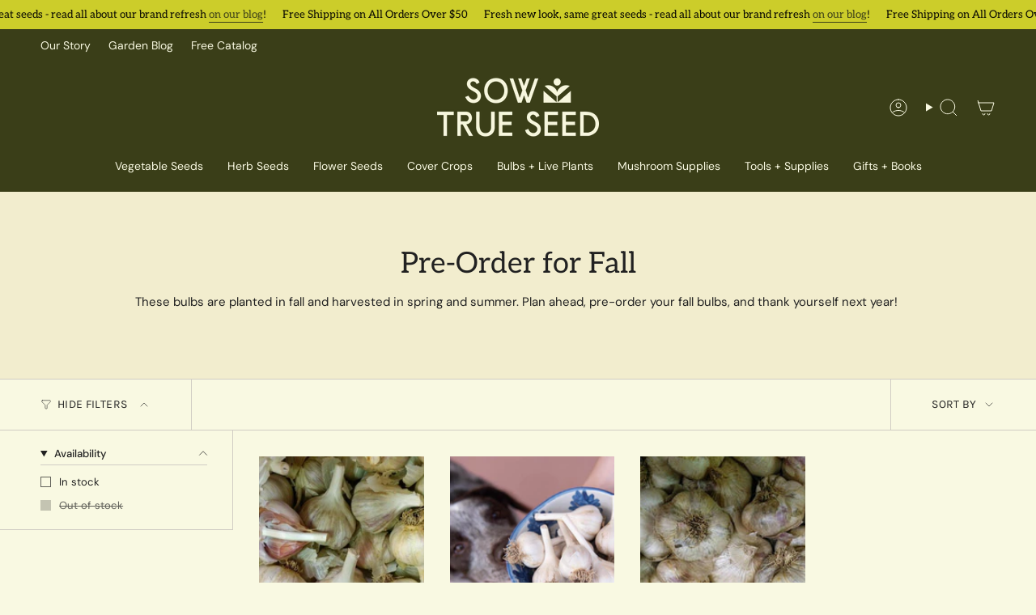

--- FILE ---
content_type: text/html; charset=utf-8
request_url: https://sowtrueseed.com/collections/fall-seasonals/organic
body_size: 40428
content:
<!doctype html>
<html class="no-js no-touch supports-no-cookies" lang="en">
  <head><meta charset="UTF-8">
<meta http-equiv="X-UA-Compatible" content="IE=edge">
<meta name="viewport" content="width=device-width,initial-scale=1"><meta name="theme-color" content="#fbcbb8">
<link rel="canonical" href="https://sowtrueseed.com/collections/fall-seasonals/organic">

<!-- ======================= Broadcast Theme V7.1.1 ========================= -->


  <link rel="icon" type="image/png" href="//sowtrueseed.com/cdn/shop/files/iconloading-icon1.png?crop=center&height=32&v=1751483683&width=32">

<link rel="preconnect" href="https://fonts.shopifycdn.com" crossorigin><!-- Title and description ================================================ -->


<title>
    
    Pre-Order for Fall
    
 &ndash; Tagged &quot;Organic&quot;
    
    
      &ndash; Sow True Seed
    
  </title>


  <meta name="description" content="These bulbs are planted in fall and harvested in spring and summer. Plan ahead, pre-order your fall bulbs, and thank yourself next year! ">


<meta property="og:site_name" content="Sow True Seed">
<meta property="og:url" content="https://sowtrueseed.com/collections/fall-seasonals/organic">
<meta property="og:title" content="Pre-Order for Fall">
<meta property="og:type" content="product.group">
<meta property="og:description" content="These bulbs are planted in fall and harvested in spring and summer. Plan ahead, pre-order your fall bulbs, and thank yourself next year! "><meta property="og:image" content="http://sowtrueseed.com/cdn/shop/collections/preorderforfall.png?v=1755706517">
  <meta property="og:image:secure_url" content="https://sowtrueseed.com/cdn/shop/collections/preorderforfall.png?v=1755706517">
  <meta property="og:image:width" content="1080">
  <meta property="og:image:height" content="717"><meta name="twitter:card" content="summary_large_image">
<meta name="twitter:title" content="Pre-Order for Fall">
<meta name="twitter:description" content="These bulbs are planted in fall and harvested in spring and summer. Plan ahead, pre-order your fall bulbs, and thank yourself next year! ">
<style data-shopify>.loading { position: fixed; top: 0; left: 0; z-index: 99999; width: 100%; height: 100%; background: var(--bg); transition: opacity 0.2s ease-out, visibility 0.2s ease-out; }
    body.is-loaded .loading { opacity: 0; visibility: hidden; pointer-events: none; }
    .loading__image__holder { position: absolute; top: 0; left: 0; width: 100%; height: 100%; font-size: 0; display: flex; align-items: center; justify-content: center; }
    .loading__image__holder:nth-child(2) { opacity: 0; }
    .loading__image { max-width: 120px; max-height: 120px; object-fit: contain; }
    .loading--animate .loading__image__holder:nth-child(1) { animation: pulse1 2s infinite ease-in-out; }
    .loading--animate .loading__image__holder:nth-child(2) { animation: pulse2 2s infinite ease-in-out; }
    @keyframes pulse1 {
      0% { opacity: 1; }
      50% { opacity: 0; }
      100% { opacity: 1; }
    }
    @keyframes pulse2 {
      0% { opacity: 0; }
      50% { opacity: 1; }
      100% { opacity: 0; }
    }</style><!-- CSS ================================================================== -->
<style data-shopify>
  @font-face {
  font-family: Aleo;
  font-weight: 400;
  font-style: normal;
  font-display: swap;
  src: url("//sowtrueseed.com/cdn/fonts/aleo/aleo_n4.136670fa4cfe14df9f97954729b65c53d88b12be.woff2") format("woff2"),
       url("//sowtrueseed.com/cdn/fonts/aleo/aleo_n4.5d64991d1f526ac4e19640bbdebcbc191ef24ad0.woff") format("woff");
}

  @font-face {
  font-family: "DM Sans";
  font-weight: 400;
  font-style: normal;
  font-display: swap;
  src: url("//sowtrueseed.com/cdn/fonts/dm_sans/dmsans_n4.ec80bd4dd7e1a334c969c265873491ae56018d72.woff2") format("woff2"),
       url("//sowtrueseed.com/cdn/fonts/dm_sans/dmsans_n4.87bdd914d8a61247b911147ae68e754d695c58a6.woff") format("woff");
}

  @font-face {
  font-family: "DM Sans";
  font-weight: 400;
  font-style: normal;
  font-display: swap;
  src: url("//sowtrueseed.com/cdn/fonts/dm_sans/dmsans_n4.ec80bd4dd7e1a334c969c265873491ae56018d72.woff2") format("woff2"),
       url("//sowtrueseed.com/cdn/fonts/dm_sans/dmsans_n4.87bdd914d8a61247b911147ae68e754d695c58a6.woff") format("woff");
}

  @font-face {
  font-family: Karla;
  font-weight: 400;
  font-style: normal;
  font-display: swap;
  src: url("//sowtrueseed.com/cdn/fonts/karla/karla_n4.40497e07df527e6a50e58fb17ef1950c72f3e32c.woff2") format("woff2"),
       url("//sowtrueseed.com/cdn/fonts/karla/karla_n4.e9f6f9de321061073c6bfe03c28976ba8ce6ee18.woff") format("woff");
}

  @font-face {
  font-family: "DM Sans";
  font-weight: 400;
  font-style: normal;
  font-display: swap;
  src: url("//sowtrueseed.com/cdn/fonts/dm_sans/dmsans_n4.ec80bd4dd7e1a334c969c265873491ae56018d72.woff2") format("woff2"),
       url("//sowtrueseed.com/cdn/fonts/dm_sans/dmsans_n4.87bdd914d8a61247b911147ae68e754d695c58a6.woff") format("woff");
}


  
    @font-face {
  font-family: "DM Sans";
  font-weight: 500;
  font-style: normal;
  font-display: swap;
  src: url("//sowtrueseed.com/cdn/fonts/dm_sans/dmsans_n5.8a0f1984c77eb7186ceb87c4da2173ff65eb012e.woff2") format("woff2"),
       url("//sowtrueseed.com/cdn/fonts/dm_sans/dmsans_n5.9ad2e755a89e15b3d6c53259daad5fc9609888e6.woff") format("woff");
}

  

  
    @font-face {
  font-family: "DM Sans";
  font-weight: 400;
  font-style: italic;
  font-display: swap;
  src: url("//sowtrueseed.com/cdn/fonts/dm_sans/dmsans_i4.b8fe05e69ee95d5a53155c346957d8cbf5081c1a.woff2") format("woff2"),
       url("//sowtrueseed.com/cdn/fonts/dm_sans/dmsans_i4.403fe28ee2ea63e142575c0aa47684d65f8c23a0.woff") format("woff");
}

  

  
    @font-face {
  font-family: "DM Sans";
  font-weight: 500;
  font-style: italic;
  font-display: swap;
  src: url("//sowtrueseed.com/cdn/fonts/dm_sans/dmsans_i5.8654104650c013677e3def7db9b31bfbaa34e59a.woff2") format("woff2"),
       url("//sowtrueseed.com/cdn/fonts/dm_sans/dmsans_i5.a0dc844d8a75a4232f255fc600ad5a295572bed9.woff") format("woff");
}

  

  
    @font-face {
  font-family: "DM Sans";
  font-weight: 500;
  font-style: normal;
  font-display: swap;
  src: url("//sowtrueseed.com/cdn/fonts/dm_sans/dmsans_n5.8a0f1984c77eb7186ceb87c4da2173ff65eb012e.woff2") format("woff2"),
       url("//sowtrueseed.com/cdn/fonts/dm_sans/dmsans_n5.9ad2e755a89e15b3d6c53259daad5fc9609888e6.woff") format("woff");
}

  

  

  
    :root,
    .color-scheme-1 {--COLOR-BG-GRADIENT: #f9f9e2;
      --COLOR-BG: #f9f9e2;
      --COLOR-BG-RGB: 249, 249, 226;

      --COLOR-BG-ACCENT: #f9f9e2;
      --COLOR-BG-ACCENT-LIGHTEN: #ffffff;

      /* === Link Color ===*/

      --COLOR-LINK: #3a3e18;
      --COLOR-LINK-A50: rgba(58, 62, 24, 0.5);
      --COLOR-LINK-A70: rgba(58, 62, 24, 0.7);
      --COLOR-LINK-HOVER: rgba(58, 62, 24, 0.7);
      --COLOR-LINK-OPPOSITE: #ffffff;

      --COLOR-TEXT: #212121;
      --COLOR-TEXT-HOVER: rgba(33, 33, 33, 0.7);
      --COLOR-TEXT-LIGHT: #62625b;
      --COLOR-TEXT-DARK: #000000;
      --COLOR-TEXT-A5:  rgba(33, 33, 33, 0.05);
      --COLOR-TEXT-A35: rgba(33, 33, 33, 0.35);
      --COLOR-TEXT-A50: rgba(33, 33, 33, 0.5);
      --COLOR-TEXT-A80: rgba(33, 33, 33, 0.8);


      --COLOR-BORDER: rgb(209, 205, 196);
      --COLOR-BORDER-LIGHT: #e1dfd0;
      --COLOR-BORDER-DARK: #a49c8b;
      --COLOR-BORDER-HAIRLINE: #f6f6d5;

      --overlay-bg: #000000;

      /* === Bright color ===*/
      --COLOR-ACCENT: #fbcbb8;
      --COLOR-ACCENT-HOVER: #ff9268;
      --COLOR-ACCENT-FADE: rgba(251, 203, 184, 0.05);
      --COLOR-ACCENT-LIGHT: #ffffff;

      /* === Default Cart Gradient ===*/

      --FREE-SHIPPING-GRADIENT: linear-gradient(to right, var(--COLOR-ACCENT-LIGHT) 0%, var(--accent) 100%);

      /* === Buttons ===*/
      --BTN-PRIMARY-BG: #e85d1f;
      --BTN-PRIMARY-TEXT: #f9f9e2;
      --BTN-PRIMARY-BORDER: #212121;
      --BTN-PRIMARY-BORDER-A70: rgba(33, 33, 33, 0.7);

      
      
        --BTN-PRIMARY-BG-BRIGHTER: #d75216;
      

      --BTN-SECONDARY-BG: #f9f9e2;
      --BTN-SECONDARY-TEXT: #3a3e18;
      --BTN-SECONDARY-BORDER: #ab8c52;
      --BTN-SECONDARY-BORDER-A70: rgba(171, 140, 82, 0.7);

      
      
        --BTN-SECONDARY-BG-BRIGHTER: #f5f5cd;
      

      
--COLOR-BG-BRIGHTER: #f5f5cd;

      --COLOR-BG-ALPHA-25: rgba(249, 249, 226, 0.25);
      --COLOR-BG-TRANSPARENT: rgba(249, 249, 226, 0);--COLOR-FOOTER-BG-HAIRLINE: #f6f6d5;

      /* Dynamic color variables */
      --accent: var(--COLOR-ACCENT);
      --accent-fade: var(--COLOR-ACCENT-FADE);
      --accent-hover: var(--COLOR-ACCENT-HOVER);
      --border: var(--COLOR-BORDER);
      --border-dark: var(--COLOR-BORDER-DARK);
      --border-light: var(--COLOR-BORDER-LIGHT);
      --border-hairline: var(--COLOR-BORDER-HAIRLINE);
      --bg: var(--COLOR-BG-GRADIENT, var(--COLOR-BG));
      --bg-accent: var(--COLOR-BG-ACCENT);
      --bg-accent-lighten: var(--COLOR-BG-ACCENT-LIGHTEN);
      --icons: var(--COLOR-TEXT);
      --link: var(--COLOR-LINK);
      --link-a50: var(--COLOR-LINK-A50);
      --link-a70: var(--COLOR-LINK-A70);
      --link-hover: var(--COLOR-LINK-HOVER);
      --link-opposite: var(--COLOR-LINK-OPPOSITE);
      --text: var(--COLOR-TEXT);
      --text-dark: var(--COLOR-TEXT-DARK);
      --text-light: var(--COLOR-TEXT-LIGHT);
      --text-hover: var(--COLOR-TEXT-HOVER);
      --text-a5: var(--COLOR-TEXT-A5);
      --text-a35: var(--COLOR-TEXT-A35);
      --text-a50: var(--COLOR-TEXT-A50);
      --text-a80: var(--COLOR-TEXT-A80);
    }
  
    
    .color-scheme-2 {--COLOR-BG-GRADIENT: #cccd2a;
      --COLOR-BG: #cccd2a;
      --COLOR-BG-RGB: 204, 205, 42;

      --COLOR-BG-ACCENT: #f5f2ec;
      --COLOR-BG-ACCENT-LIGHTEN: #ffffff;

      /* === Link Color ===*/

      --COLOR-LINK: #3a3e18;
      --COLOR-LINK-A50: rgba(58, 62, 24, 0.5);
      --COLOR-LINK-A70: rgba(58, 62, 24, 0.7);
      --COLOR-LINK-HOVER: rgba(58, 62, 24, 0.7);
      --COLOR-LINK-OPPOSITE: #ffffff;

      --COLOR-TEXT: #000000;
      --COLOR-TEXT-HOVER: rgba(0, 0, 0, 0.7);
      --COLOR-TEXT-LIGHT: #3d3e0d;
      --COLOR-TEXT-DARK: #000000;
      --COLOR-TEXT-A5:  rgba(0, 0, 0, 0.05);
      --COLOR-TEXT-A35: rgba(0, 0, 0, 0.35);
      --COLOR-TEXT-A50: rgba(0, 0, 0, 0.5);
      --COLOR-TEXT-A80: rgba(0, 0, 0, 0.8);


      --COLOR-BORDER: rgb(58, 62, 24);
      --COLOR-BORDER-LIGHT: #74771f;
      --COLOR-BORDER-DARK: #000000;
      --COLOR-BORDER-HAIRLINE: #bfc027;

      --overlay-bg: #644d3e;

      /* === Bright color ===*/
      --COLOR-ACCENT: #ab8c52;
      --COLOR-ACCENT-HOVER: #806430;
      --COLOR-ACCENT-FADE: rgba(171, 140, 82, 0.05);
      --COLOR-ACCENT-LIGHT: #e8d4ae;

      /* === Default Cart Gradient ===*/

      --FREE-SHIPPING-GRADIENT: linear-gradient(to right, var(--COLOR-ACCENT-LIGHT) 0%, var(--accent) 100%);

      /* === Buttons ===*/
      --BTN-PRIMARY-BG: #f9f9e2;
      --BTN-PRIMARY-TEXT: #3a3e18;
      --BTN-PRIMARY-BORDER: #212121;
      --BTN-PRIMARY-BORDER-A70: rgba(33, 33, 33, 0.7);

      
      
        --BTN-PRIMARY-BG-BRIGHTER: #f5f5cd;
      

      --BTN-SECONDARY-BG: #3a3e18;
      --BTN-SECONDARY-TEXT: #f9f9e2;
      --BTN-SECONDARY-BORDER: #ab8c52;
      --BTN-SECONDARY-BORDER-A70: rgba(171, 140, 82, 0.7);

      
      
        --BTN-SECONDARY-BG-BRIGHTER: #4b501f;
      

      
--COLOR-BG-BRIGHTER: #b7b826;

      --COLOR-BG-ALPHA-25: rgba(204, 205, 42, 0.25);
      --COLOR-BG-TRANSPARENT: rgba(204, 205, 42, 0);--COLOR-FOOTER-BG-HAIRLINE: #bfc027;

      /* Dynamic color variables */
      --accent: var(--COLOR-ACCENT);
      --accent-fade: var(--COLOR-ACCENT-FADE);
      --accent-hover: var(--COLOR-ACCENT-HOVER);
      --border: var(--COLOR-BORDER);
      --border-dark: var(--COLOR-BORDER-DARK);
      --border-light: var(--COLOR-BORDER-LIGHT);
      --border-hairline: var(--COLOR-BORDER-HAIRLINE);
      --bg: var(--COLOR-BG-GRADIENT, var(--COLOR-BG));
      --bg-accent: var(--COLOR-BG-ACCENT);
      --bg-accent-lighten: var(--COLOR-BG-ACCENT-LIGHTEN);
      --icons: var(--COLOR-TEXT);
      --link: var(--COLOR-LINK);
      --link-a50: var(--COLOR-LINK-A50);
      --link-a70: var(--COLOR-LINK-A70);
      --link-hover: var(--COLOR-LINK-HOVER);
      --link-opposite: var(--COLOR-LINK-OPPOSITE);
      --text: var(--COLOR-TEXT);
      --text-dark: var(--COLOR-TEXT-DARK);
      --text-light: var(--COLOR-TEXT-LIGHT);
      --text-hover: var(--COLOR-TEXT-HOVER);
      --text-a5: var(--COLOR-TEXT-A5);
      --text-a35: var(--COLOR-TEXT-A35);
      --text-a50: var(--COLOR-TEXT-A50);
      --text-a80: var(--COLOR-TEXT-A80);
    }
  
    
    .color-scheme-3 {--COLOR-BG-GRADIENT: #fbcbb8;
      --COLOR-BG: #fbcbb8;
      --COLOR-BG-RGB: 251, 203, 184;

      --COLOR-BG-ACCENT: #ffffff;
      --COLOR-BG-ACCENT-LIGHTEN: #ffffff;

      /* === Link Color ===*/

      --COLOR-LINK: #282c2e;
      --COLOR-LINK-A50: rgba(40, 44, 46, 0.5);
      --COLOR-LINK-A70: rgba(40, 44, 46, 0.7);
      --COLOR-LINK-HOVER: rgba(40, 44, 46, 0.7);
      --COLOR-LINK-OPPOSITE: #ffffff;

      --COLOR-TEXT: #000000;
      --COLOR-TEXT-HOVER: rgba(0, 0, 0, 0.7);
      --COLOR-TEXT-LIGHT: #4b3d37;
      --COLOR-TEXT-DARK: #000000;
      --COLOR-TEXT-A5:  rgba(0, 0, 0, 0.05);
      --COLOR-TEXT-A35: rgba(0, 0, 0, 0.35);
      --COLOR-TEXT-A50: rgba(0, 0, 0, 0.5);
      --COLOR-TEXT-A80: rgba(0, 0, 0, 0.8);


      --COLOR-BORDER: rgb(209, 205, 196);
      --COLOR-BORDER-LIGHT: #e2ccbf;
      --COLOR-BORDER-DARK: #a49c8b;
      --COLOR-BORDER-HAIRLINE: #fac0aa;

      --overlay-bg: #000000;

      /* === Bright color ===*/
      --COLOR-ACCENT: #ab8c52;
      --COLOR-ACCENT-HOVER: #806430;
      --COLOR-ACCENT-FADE: rgba(171, 140, 82, 0.05);
      --COLOR-ACCENT-LIGHT: #e8d4ae;

      /* === Default Cart Gradient ===*/

      --FREE-SHIPPING-GRADIENT: linear-gradient(to right, var(--COLOR-ACCENT-LIGHT) 0%, var(--accent) 100%);

      /* === Buttons ===*/
      --BTN-PRIMARY-BG: #212121;
      --BTN-PRIMARY-TEXT: #ffffff;
      --BTN-PRIMARY-BORDER: #212121;
      --BTN-PRIMARY-BORDER-A70: rgba(33, 33, 33, 0.7);

      
      
        --BTN-PRIMARY-BG-BRIGHTER: #2e2e2e;
      

      --BTN-SECONDARY-BG: #ab8c52;
      --BTN-SECONDARY-TEXT: #ffffff;
      --BTN-SECONDARY-BORDER: #ab8c52;
      --BTN-SECONDARY-BORDER-A70: rgba(171, 140, 82, 0.7);

      
      
        --BTN-SECONDARY-BG-BRIGHTER: #9a7e4a;
      

      
--COLOR-BG-BRIGHTER: #fab9a0;

      --COLOR-BG-ALPHA-25: rgba(251, 203, 184, 0.25);
      --COLOR-BG-TRANSPARENT: rgba(251, 203, 184, 0);--COLOR-FOOTER-BG-HAIRLINE: #fac0aa;

      /* Dynamic color variables */
      --accent: var(--COLOR-ACCENT);
      --accent-fade: var(--COLOR-ACCENT-FADE);
      --accent-hover: var(--COLOR-ACCENT-HOVER);
      --border: var(--COLOR-BORDER);
      --border-dark: var(--COLOR-BORDER-DARK);
      --border-light: var(--COLOR-BORDER-LIGHT);
      --border-hairline: var(--COLOR-BORDER-HAIRLINE);
      --bg: var(--COLOR-BG-GRADIENT, var(--COLOR-BG));
      --bg-accent: var(--COLOR-BG-ACCENT);
      --bg-accent-lighten: var(--COLOR-BG-ACCENT-LIGHTEN);
      --icons: var(--COLOR-TEXT);
      --link: var(--COLOR-LINK);
      --link-a50: var(--COLOR-LINK-A50);
      --link-a70: var(--COLOR-LINK-A70);
      --link-hover: var(--COLOR-LINK-HOVER);
      --link-opposite: var(--COLOR-LINK-OPPOSITE);
      --text: var(--COLOR-TEXT);
      --text-dark: var(--COLOR-TEXT-DARK);
      --text-light: var(--COLOR-TEXT-LIGHT);
      --text-hover: var(--COLOR-TEXT-HOVER);
      --text-a5: var(--COLOR-TEXT-A5);
      --text-a35: var(--COLOR-TEXT-A35);
      --text-a50: var(--COLOR-TEXT-A50);
      --text-a80: var(--COLOR-TEXT-A80);
    }
  
    
    .color-scheme-4 {--COLOR-BG-GRADIENT: #3a3e18;
      --COLOR-BG: #3a3e18;
      --COLOR-BG-RGB: 58, 62, 24;

      --COLOR-BG-ACCENT: #f5f2ec;
      --COLOR-BG-ACCENT-LIGHTEN: #ffffff;

      /* === Link Color ===*/

      --COLOR-LINK: #f9f9e2;
      --COLOR-LINK-A50: rgba(249, 249, 226, 0.5);
      --COLOR-LINK-A70: rgba(249, 249, 226, 0.7);
      --COLOR-LINK-HOVER: rgba(249, 249, 226, 0.7);
      --COLOR-LINK-OPPOSITE: #000000;

      --COLOR-TEXT: #f9f9e2;
      --COLOR-TEXT-HOVER: rgba(249, 249, 226, 0.7);
      --COLOR-TEXT-LIGHT: #c0c1a5;
      --COLOR-TEXT-DARK: #f2f29c;
      --COLOR-TEXT-A5:  rgba(249, 249, 226, 0.05);
      --COLOR-TEXT-A35: rgba(249, 249, 226, 0.35);
      --COLOR-TEXT-A50: rgba(249, 249, 226, 0.5);
      --COLOR-TEXT-A80: rgba(249, 249, 226, 0.8);


      --COLOR-BORDER: rgb(243, 243, 243);
      --COLOR-BORDER-LIGHT: #a9ab9b;
      --COLOR-BORDER-DARK: #c0c0c0;
      --COLOR-BORDER-HAIRLINE: #303314;

      --overlay-bg: #000000;

      /* === Bright color ===*/
      --COLOR-ACCENT: #ab8c52;
      --COLOR-ACCENT-HOVER: #806430;
      --COLOR-ACCENT-FADE: rgba(171, 140, 82, 0.05);
      --COLOR-ACCENT-LIGHT: #e8d4ae;

      /* === Default Cart Gradient ===*/

      --FREE-SHIPPING-GRADIENT: linear-gradient(to right, var(--COLOR-ACCENT-LIGHT) 0%, var(--accent) 100%);

      /* === Buttons ===*/
      --BTN-PRIMARY-BG: #212121;
      --BTN-PRIMARY-TEXT: #f9f9e2;
      --BTN-PRIMARY-BORDER: #f9f9e2;
      --BTN-PRIMARY-BORDER-A70: rgba(249, 249, 226, 0.7);

      
      
        --BTN-PRIMARY-BG-BRIGHTER: #2e2e2e;
      

      --BTN-SECONDARY-BG: #ab8c52;
      --BTN-SECONDARY-TEXT: #f9f9e2;
      --BTN-SECONDARY-BORDER: #ab8c52;
      --BTN-SECONDARY-BORDER-A70: rgba(171, 140, 82, 0.7);

      
      
        --BTN-SECONDARY-BG-BRIGHTER: #9a7e4a;
      

      
--COLOR-BG-BRIGHTER: #4b501f;

      --COLOR-BG-ALPHA-25: rgba(58, 62, 24, 0.25);
      --COLOR-BG-TRANSPARENT: rgba(58, 62, 24, 0);--COLOR-FOOTER-BG-HAIRLINE: #44491c;

      /* Dynamic color variables */
      --accent: var(--COLOR-ACCENT);
      --accent-fade: var(--COLOR-ACCENT-FADE);
      --accent-hover: var(--COLOR-ACCENT-HOVER);
      --border: var(--COLOR-BORDER);
      --border-dark: var(--COLOR-BORDER-DARK);
      --border-light: var(--COLOR-BORDER-LIGHT);
      --border-hairline: var(--COLOR-BORDER-HAIRLINE);
      --bg: var(--COLOR-BG-GRADIENT, var(--COLOR-BG));
      --bg-accent: var(--COLOR-BG-ACCENT);
      --bg-accent-lighten: var(--COLOR-BG-ACCENT-LIGHTEN);
      --icons: var(--COLOR-TEXT);
      --link: var(--COLOR-LINK);
      --link-a50: var(--COLOR-LINK-A50);
      --link-a70: var(--COLOR-LINK-A70);
      --link-hover: var(--COLOR-LINK-HOVER);
      --link-opposite: var(--COLOR-LINK-OPPOSITE);
      --text: var(--COLOR-TEXT);
      --text-dark: var(--COLOR-TEXT-DARK);
      --text-light: var(--COLOR-TEXT-LIGHT);
      --text-hover: var(--COLOR-TEXT-HOVER);
      --text-a5: var(--COLOR-TEXT-A5);
      --text-a35: var(--COLOR-TEXT-A35);
      --text-a50: var(--COLOR-TEXT-A50);
      --text-a80: var(--COLOR-TEXT-A80);
    }
  
    
    .color-scheme-5 {--COLOR-BG-GRADIENT: #3a3e18;
      --COLOR-BG: #3a3e18;
      --COLOR-BG-RGB: 58, 62, 24;

      --COLOR-BG-ACCENT: #f5f2ec;
      --COLOR-BG-ACCENT-LIGHTEN: #ffffff;

      /* === Link Color ===*/

      --COLOR-LINK: #282c2e;
      --COLOR-LINK-A50: rgba(40, 44, 46, 0.5);
      --COLOR-LINK-A70: rgba(40, 44, 46, 0.7);
      --COLOR-LINK-HOVER: rgba(40, 44, 46, 0.7);
      --COLOR-LINK-OPPOSITE: #ffffff;

      --COLOR-TEXT: #fcfbf9;
      --COLOR-TEXT-HOVER: rgba(252, 251, 249, 0.7);
      --COLOR-TEXT-LIGHT: #c2c2b5;
      --COLOR-TEXT-DARK: #e3d9c6;
      --COLOR-TEXT-A5:  rgba(252, 251, 249, 0.05);
      --COLOR-TEXT-A35: rgba(252, 251, 249, 0.35);
      --COLOR-TEXT-A50: rgba(252, 251, 249, 0.5);
      --COLOR-TEXT-A80: rgba(252, 251, 249, 0.8);


      --COLOR-BORDER: rgb(243, 243, 243);
      --COLOR-BORDER-LIGHT: #a9ab9b;
      --COLOR-BORDER-DARK: #c0c0c0;
      --COLOR-BORDER-HAIRLINE: #303314;

      --overlay-bg: #000000;

      /* === Bright color ===*/
      --COLOR-ACCENT: #ab8c52;
      --COLOR-ACCENT-HOVER: #806430;
      --COLOR-ACCENT-FADE: rgba(171, 140, 82, 0.05);
      --COLOR-ACCENT-LIGHT: #e8d4ae;

      /* === Default Cart Gradient ===*/

      --FREE-SHIPPING-GRADIENT: linear-gradient(to right, var(--COLOR-ACCENT-LIGHT) 0%, var(--accent) 100%);

      /* === Buttons ===*/
      --BTN-PRIMARY-BG: #e85d1f;
      --BTN-PRIMARY-TEXT: #ffffff;
      --BTN-PRIMARY-BORDER: #212121;
      --BTN-PRIMARY-BORDER-A70: rgba(33, 33, 33, 0.7);

      
      
        --BTN-PRIMARY-BG-BRIGHTER: #d75216;
      

      --BTN-SECONDARY-BG: #ab8c52;
      --BTN-SECONDARY-TEXT: #ffffff;
      --BTN-SECONDARY-BORDER: #ab8c52;
      --BTN-SECONDARY-BORDER-A70: rgba(171, 140, 82, 0.7);

      
      
        --BTN-SECONDARY-BG-BRIGHTER: #9a7e4a;
      

      
--COLOR-BG-BRIGHTER: #4b501f;

      --COLOR-BG-ALPHA-25: rgba(58, 62, 24, 0.25);
      --COLOR-BG-TRANSPARENT: rgba(58, 62, 24, 0);--COLOR-FOOTER-BG-HAIRLINE: #44491c;

      /* Dynamic color variables */
      --accent: var(--COLOR-ACCENT);
      --accent-fade: var(--COLOR-ACCENT-FADE);
      --accent-hover: var(--COLOR-ACCENT-HOVER);
      --border: var(--COLOR-BORDER);
      --border-dark: var(--COLOR-BORDER-DARK);
      --border-light: var(--COLOR-BORDER-LIGHT);
      --border-hairline: var(--COLOR-BORDER-HAIRLINE);
      --bg: var(--COLOR-BG-GRADIENT, var(--COLOR-BG));
      --bg-accent: var(--COLOR-BG-ACCENT);
      --bg-accent-lighten: var(--COLOR-BG-ACCENT-LIGHTEN);
      --icons: var(--COLOR-TEXT);
      --link: var(--COLOR-LINK);
      --link-a50: var(--COLOR-LINK-A50);
      --link-a70: var(--COLOR-LINK-A70);
      --link-hover: var(--COLOR-LINK-HOVER);
      --link-opposite: var(--COLOR-LINK-OPPOSITE);
      --text: var(--COLOR-TEXT);
      --text-dark: var(--COLOR-TEXT-DARK);
      --text-light: var(--COLOR-TEXT-LIGHT);
      --text-hover: var(--COLOR-TEXT-HOVER);
      --text-a5: var(--COLOR-TEXT-A5);
      --text-a35: var(--COLOR-TEXT-A35);
      --text-a50: var(--COLOR-TEXT-A50);
      --text-a80: var(--COLOR-TEXT-A80);
    }
  
    
    .color-scheme-6 {--COLOR-BG-GRADIENT: #fcfbf9;
      --COLOR-BG: #fcfbf9;
      --COLOR-BG-RGB: 252, 251, 249;

      --COLOR-BG-ACCENT: #f5f2ec;
      --COLOR-BG-ACCENT-LIGHTEN: #ffffff;

      /* === Link Color ===*/

      --COLOR-LINK: #282c2e;
      --COLOR-LINK-A50: rgba(40, 44, 46, 0.5);
      --COLOR-LINK-A70: rgba(40, 44, 46, 0.7);
      --COLOR-LINK-HOVER: rgba(40, 44, 46, 0.7);
      --COLOR-LINK-OPPOSITE: #ffffff;

      --COLOR-TEXT: #212121;
      --COLOR-TEXT-HOVER: rgba(33, 33, 33, 0.7);
      --COLOR-TEXT-LIGHT: #636262;
      --COLOR-TEXT-DARK: #000000;
      --COLOR-TEXT-A5:  rgba(33, 33, 33, 0.05);
      --COLOR-TEXT-A35: rgba(33, 33, 33, 0.35);
      --COLOR-TEXT-A50: rgba(33, 33, 33, 0.5);
      --COLOR-TEXT-A80: rgba(33, 33, 33, 0.8);


      --COLOR-BORDER: rgb(209, 208, 206);
      --COLOR-BORDER-LIGHT: #e2e1df;
      --COLOR-BORDER-DARK: #a09e99;
      --COLOR-BORDER-HAIRLINE: #f7f4ef;

      --overlay-bg: #000000;

      /* === Bright color ===*/
      --COLOR-ACCENT: #ab8c52;
      --COLOR-ACCENT-HOVER: #806430;
      --COLOR-ACCENT-FADE: rgba(171, 140, 82, 0.05);
      --COLOR-ACCENT-LIGHT: #e8d4ae;

      /* === Default Cart Gradient ===*/

      --FREE-SHIPPING-GRADIENT: linear-gradient(to right, var(--COLOR-ACCENT-LIGHT) 0%, var(--accent) 100%);

      /* === Buttons ===*/
      --BTN-PRIMARY-BG: #3a3e18;
      --BTN-PRIMARY-TEXT: #212121;
      --BTN-PRIMARY-BORDER: #3a3e18;
      --BTN-PRIMARY-BORDER-A70: rgba(58, 62, 24, 0.7);

      
      
        --BTN-PRIMARY-BG-BRIGHTER: #4b501f;
      

      --BTN-SECONDARY-BG: #ab8c52;
      --BTN-SECONDARY-TEXT: #3a3e18;
      --BTN-SECONDARY-BORDER: #ab8c52;
      --BTN-SECONDARY-BORDER-A70: rgba(171, 140, 82, 0.7);

      
      
        --BTN-SECONDARY-BG-BRIGHTER: #9a7e4a;
      

      
--COLOR-BG-BRIGHTER: #f4f0e8;

      --COLOR-BG-ALPHA-25: rgba(252, 251, 249, 0.25);
      --COLOR-BG-TRANSPARENT: rgba(252, 251, 249, 0);--COLOR-FOOTER-BG-HAIRLINE: #f7f4ef;

      /* Dynamic color variables */
      --accent: var(--COLOR-ACCENT);
      --accent-fade: var(--COLOR-ACCENT-FADE);
      --accent-hover: var(--COLOR-ACCENT-HOVER);
      --border: var(--COLOR-BORDER);
      --border-dark: var(--COLOR-BORDER-DARK);
      --border-light: var(--COLOR-BORDER-LIGHT);
      --border-hairline: var(--COLOR-BORDER-HAIRLINE);
      --bg: var(--COLOR-BG-GRADIENT, var(--COLOR-BG));
      --bg-accent: var(--COLOR-BG-ACCENT);
      --bg-accent-lighten: var(--COLOR-BG-ACCENT-LIGHTEN);
      --icons: var(--COLOR-TEXT);
      --link: var(--COLOR-LINK);
      --link-a50: var(--COLOR-LINK-A50);
      --link-a70: var(--COLOR-LINK-A70);
      --link-hover: var(--COLOR-LINK-HOVER);
      --link-opposite: var(--COLOR-LINK-OPPOSITE);
      --text: var(--COLOR-TEXT);
      --text-dark: var(--COLOR-TEXT-DARK);
      --text-light: var(--COLOR-TEXT-LIGHT);
      --text-hover: var(--COLOR-TEXT-HOVER);
      --text-a5: var(--COLOR-TEXT-A5);
      --text-a35: var(--COLOR-TEXT-A35);
      --text-a50: var(--COLOR-TEXT-A50);
      --text-a80: var(--COLOR-TEXT-A80);
    }
  
    
    .color-scheme-7 {--COLOR-BG-GRADIENT: #f5f2ec;
      --COLOR-BG: #f5f2ec;
      --COLOR-BG-RGB: 245, 242, 236;

      --COLOR-BG-ACCENT: #f5f2ec;
      --COLOR-BG-ACCENT-LIGHTEN: #ffffff;

      /* === Link Color ===*/

      --COLOR-LINK: #282c2e;
      --COLOR-LINK-A50: rgba(40, 44, 46, 0.5);
      --COLOR-LINK-A70: rgba(40, 44, 46, 0.7);
      --COLOR-LINK-HOVER: rgba(40, 44, 46, 0.7);
      --COLOR-LINK-OPPOSITE: #ffffff;

      --COLOR-TEXT: #685a3f;
      --COLOR-TEXT-HOVER: rgba(104, 90, 63, 0.7);
      --COLOR-TEXT-LIGHT: #928873;
      --COLOR-TEXT-DARK: #3d321e;
      --COLOR-TEXT-A5:  rgba(104, 90, 63, 0.05);
      --COLOR-TEXT-A35: rgba(104, 90, 63, 0.35);
      --COLOR-TEXT-A50: rgba(104, 90, 63, 0.5);
      --COLOR-TEXT-A80: rgba(104, 90, 63, 0.8);


      --COLOR-BORDER: rgb(209, 205, 196);
      --COLOR-BORDER-LIGHT: #dfdcd4;
      --COLOR-BORDER-DARK: #a49c8b;
      --COLOR-BORDER-HAIRLINE: #f0ebe2;

      --overlay-bg: #000000;

      /* === Bright color ===*/
      --COLOR-ACCENT: #ab8c52;
      --COLOR-ACCENT-HOVER: #806430;
      --COLOR-ACCENT-FADE: rgba(171, 140, 82, 0.05);
      --COLOR-ACCENT-LIGHT: #e8d4ae;

      /* === Default Cart Gradient ===*/

      --FREE-SHIPPING-GRADIENT: linear-gradient(to right, var(--COLOR-ACCENT-LIGHT) 0%, var(--accent) 100%);

      /* === Buttons ===*/
      --BTN-PRIMARY-BG: #212121;
      --BTN-PRIMARY-TEXT: #ffffff;
      --BTN-PRIMARY-BORDER: #212121;
      --BTN-PRIMARY-BORDER-A70: rgba(33, 33, 33, 0.7);

      
      
        --BTN-PRIMARY-BG-BRIGHTER: #2e2e2e;
      

      --BTN-SECONDARY-BG: #ab8c52;
      --BTN-SECONDARY-TEXT: #ffffff;
      --BTN-SECONDARY-BORDER: #ab8c52;
      --BTN-SECONDARY-BORDER-A70: rgba(171, 140, 82, 0.7);

      
      
        --BTN-SECONDARY-BG-BRIGHTER: #9a7e4a;
      

      
--COLOR-BG-BRIGHTER: #ece7db;

      --COLOR-BG-ALPHA-25: rgba(245, 242, 236, 0.25);
      --COLOR-BG-TRANSPARENT: rgba(245, 242, 236, 0);--COLOR-FOOTER-BG-HAIRLINE: #f0ebe2;

      /* Dynamic color variables */
      --accent: var(--COLOR-ACCENT);
      --accent-fade: var(--COLOR-ACCENT-FADE);
      --accent-hover: var(--COLOR-ACCENT-HOVER);
      --border: var(--COLOR-BORDER);
      --border-dark: var(--COLOR-BORDER-DARK);
      --border-light: var(--COLOR-BORDER-LIGHT);
      --border-hairline: var(--COLOR-BORDER-HAIRLINE);
      --bg: var(--COLOR-BG-GRADIENT, var(--COLOR-BG));
      --bg-accent: var(--COLOR-BG-ACCENT);
      --bg-accent-lighten: var(--COLOR-BG-ACCENT-LIGHTEN);
      --icons: var(--COLOR-TEXT);
      --link: var(--COLOR-LINK);
      --link-a50: var(--COLOR-LINK-A50);
      --link-a70: var(--COLOR-LINK-A70);
      --link-hover: var(--COLOR-LINK-HOVER);
      --link-opposite: var(--COLOR-LINK-OPPOSITE);
      --text: var(--COLOR-TEXT);
      --text-dark: var(--COLOR-TEXT-DARK);
      --text-light: var(--COLOR-TEXT-LIGHT);
      --text-hover: var(--COLOR-TEXT-HOVER);
      --text-a5: var(--COLOR-TEXT-A5);
      --text-a35: var(--COLOR-TEXT-A35);
      --text-a50: var(--COLOR-TEXT-A50);
      --text-a80: var(--COLOR-TEXT-A80);
    }
  
    
    .color-scheme-8 {--COLOR-BG-GRADIENT: #eae6dd;
      --COLOR-BG: #eae6dd;
      --COLOR-BG-RGB: 234, 230, 221;

      --COLOR-BG-ACCENT: #f5f2ec;
      --COLOR-BG-ACCENT-LIGHTEN: #ffffff;

      /* === Link Color ===*/

      --COLOR-LINK: #282c2e;
      --COLOR-LINK-A50: rgba(40, 44, 46, 0.5);
      --COLOR-LINK-A70: rgba(40, 44, 46, 0.7);
      --COLOR-LINK-HOVER: rgba(40, 44, 46, 0.7);
      --COLOR-LINK-OPPOSITE: #ffffff;

      --COLOR-TEXT: #212121;
      --COLOR-TEXT-HOVER: rgba(33, 33, 33, 0.7);
      --COLOR-TEXT-LIGHT: #5d5c59;
      --COLOR-TEXT-DARK: #000000;
      --COLOR-TEXT-A5:  rgba(33, 33, 33, 0.05);
      --COLOR-TEXT-A35: rgba(33, 33, 33, 0.35);
      --COLOR-TEXT-A50: rgba(33, 33, 33, 0.5);
      --COLOR-TEXT-A80: rgba(33, 33, 33, 0.8);


      --COLOR-BORDER: rgb(209, 205, 196);
      --COLOR-BORDER-LIGHT: #dbd7ce;
      --COLOR-BORDER-DARK: #a49c8b;
      --COLOR-BORDER-HAIRLINE: #e4dfd4;

      --overlay-bg: #000000;

      /* === Bright color ===*/
      --COLOR-ACCENT: #ab8c52;
      --COLOR-ACCENT-HOVER: #806430;
      --COLOR-ACCENT-FADE: rgba(171, 140, 82, 0.05);
      --COLOR-ACCENT-LIGHT: #e8d4ae;

      /* === Default Cart Gradient ===*/

      --FREE-SHIPPING-GRADIENT: linear-gradient(to right, var(--COLOR-ACCENT-LIGHT) 0%, var(--accent) 100%);

      /* === Buttons ===*/
      --BTN-PRIMARY-BG: #212121;
      --BTN-PRIMARY-TEXT: #ffffff;
      --BTN-PRIMARY-BORDER: #212121;
      --BTN-PRIMARY-BORDER-A70: rgba(33, 33, 33, 0.7);

      
      
        --BTN-PRIMARY-BG-BRIGHTER: #2e2e2e;
      

      --BTN-SECONDARY-BG: #ab8c52;
      --BTN-SECONDARY-TEXT: #ffffff;
      --BTN-SECONDARY-BORDER: #ab8c52;
      --BTN-SECONDARY-BORDER-A70: rgba(171, 140, 82, 0.7);

      
      
        --BTN-SECONDARY-BG-BRIGHTER: #9a7e4a;
      

      
--COLOR-BG-BRIGHTER: #e0dacd;

      --COLOR-BG-ALPHA-25: rgba(234, 230, 221, 0.25);
      --COLOR-BG-TRANSPARENT: rgba(234, 230, 221, 0);--COLOR-FOOTER-BG-HAIRLINE: #e4dfd4;

      /* Dynamic color variables */
      --accent: var(--COLOR-ACCENT);
      --accent-fade: var(--COLOR-ACCENT-FADE);
      --accent-hover: var(--COLOR-ACCENT-HOVER);
      --border: var(--COLOR-BORDER);
      --border-dark: var(--COLOR-BORDER-DARK);
      --border-light: var(--COLOR-BORDER-LIGHT);
      --border-hairline: var(--COLOR-BORDER-HAIRLINE);
      --bg: var(--COLOR-BG-GRADIENT, var(--COLOR-BG));
      --bg-accent: var(--COLOR-BG-ACCENT);
      --bg-accent-lighten: var(--COLOR-BG-ACCENT-LIGHTEN);
      --icons: var(--COLOR-TEXT);
      --link: var(--COLOR-LINK);
      --link-a50: var(--COLOR-LINK-A50);
      --link-a70: var(--COLOR-LINK-A70);
      --link-hover: var(--COLOR-LINK-HOVER);
      --link-opposite: var(--COLOR-LINK-OPPOSITE);
      --text: var(--COLOR-TEXT);
      --text-dark: var(--COLOR-TEXT-DARK);
      --text-light: var(--COLOR-TEXT-LIGHT);
      --text-hover: var(--COLOR-TEXT-HOVER);
      --text-a5: var(--COLOR-TEXT-A5);
      --text-a35: var(--COLOR-TEXT-A35);
      --text-a50: var(--COLOR-TEXT-A50);
      --text-a80: var(--COLOR-TEXT-A80);
    }
  
    
    .color-scheme-9 {--COLOR-BG-GRADIENT: #fcfbf9;
      --COLOR-BG: #fcfbf9;
      --COLOR-BG-RGB: 252, 251, 249;

      --COLOR-BG-ACCENT: #f5f2ec;
      --COLOR-BG-ACCENT-LIGHTEN: #ffffff;

      /* === Link Color ===*/

      --COLOR-LINK: #282c2e;
      --COLOR-LINK-A50: rgba(40, 44, 46, 0.5);
      --COLOR-LINK-A70: rgba(40, 44, 46, 0.7);
      --COLOR-LINK-HOVER: rgba(40, 44, 46, 0.7);
      --COLOR-LINK-OPPOSITE: #ffffff;

      --COLOR-TEXT: #212121;
      --COLOR-TEXT-HOVER: rgba(33, 33, 33, 0.7);
      --COLOR-TEXT-LIGHT: #636262;
      --COLOR-TEXT-DARK: #000000;
      --COLOR-TEXT-A5:  rgba(33, 33, 33, 0.05);
      --COLOR-TEXT-A35: rgba(33, 33, 33, 0.35);
      --COLOR-TEXT-A50: rgba(33, 33, 33, 0.5);
      --COLOR-TEXT-A80: rgba(33, 33, 33, 0.8);


      --COLOR-BORDER: rgb(234, 234, 234);
      --COLOR-BORDER-LIGHT: #f1f1f0;
      --COLOR-BORDER-DARK: #b7b7b7;
      --COLOR-BORDER-HAIRLINE: #f7f4ef;

      --overlay-bg: #000000;

      /* === Bright color ===*/
      --COLOR-ACCENT: #ab8c52;
      --COLOR-ACCENT-HOVER: #806430;
      --COLOR-ACCENT-FADE: rgba(171, 140, 82, 0.05);
      --COLOR-ACCENT-LIGHT: #e8d4ae;

      /* === Default Cart Gradient ===*/

      --FREE-SHIPPING-GRADIENT: linear-gradient(to right, var(--COLOR-ACCENT-LIGHT) 0%, var(--accent) 100%);

      /* === Buttons ===*/
      --BTN-PRIMARY-BG: #212121;
      --BTN-PRIMARY-TEXT: #ffffff;
      --BTN-PRIMARY-BORDER: #212121;
      --BTN-PRIMARY-BORDER-A70: rgba(33, 33, 33, 0.7);

      
      
        --BTN-PRIMARY-BG-BRIGHTER: #2e2e2e;
      

      --BTN-SECONDARY-BG: #f5f2ec;
      --BTN-SECONDARY-TEXT: #212121;
      --BTN-SECONDARY-BORDER: #f5f2ec;
      --BTN-SECONDARY-BORDER-A70: rgba(245, 242, 236, 0.7);

      
      
        --BTN-SECONDARY-BG-BRIGHTER: #ece7db;
      

      
--COLOR-BG-BRIGHTER: #f4f0e8;

      --COLOR-BG-ALPHA-25: rgba(252, 251, 249, 0.25);
      --COLOR-BG-TRANSPARENT: rgba(252, 251, 249, 0);--COLOR-FOOTER-BG-HAIRLINE: #f7f4ef;

      /* Dynamic color variables */
      --accent: var(--COLOR-ACCENT);
      --accent-fade: var(--COLOR-ACCENT-FADE);
      --accent-hover: var(--COLOR-ACCENT-HOVER);
      --border: var(--COLOR-BORDER);
      --border-dark: var(--COLOR-BORDER-DARK);
      --border-light: var(--COLOR-BORDER-LIGHT);
      --border-hairline: var(--COLOR-BORDER-HAIRLINE);
      --bg: var(--COLOR-BG-GRADIENT, var(--COLOR-BG));
      --bg-accent: var(--COLOR-BG-ACCENT);
      --bg-accent-lighten: var(--COLOR-BG-ACCENT-LIGHTEN);
      --icons: var(--COLOR-TEXT);
      --link: var(--COLOR-LINK);
      --link-a50: var(--COLOR-LINK-A50);
      --link-a70: var(--COLOR-LINK-A70);
      --link-hover: var(--COLOR-LINK-HOVER);
      --link-opposite: var(--COLOR-LINK-OPPOSITE);
      --text: var(--COLOR-TEXT);
      --text-dark: var(--COLOR-TEXT-DARK);
      --text-light: var(--COLOR-TEXT-LIGHT);
      --text-hover: var(--COLOR-TEXT-HOVER);
      --text-a5: var(--COLOR-TEXT-A5);
      --text-a35: var(--COLOR-TEXT-A35);
      --text-a50: var(--COLOR-TEXT-A50);
      --text-a80: var(--COLOR-TEXT-A80);
    }
  
    
    .color-scheme-10 {--COLOR-BG-GRADIENT: rgba(0,0,0,0);
      --COLOR-BG: rgba(0,0,0,0);
      --COLOR-BG-RGB: 0, 0, 0;

      --COLOR-BG-ACCENT: #f5f2ec;
      --COLOR-BG-ACCENT-LIGHTEN: #ffffff;

      /* === Link Color ===*/

      --COLOR-LINK: #282c2e;
      --COLOR-LINK-A50: rgba(40, 44, 46, 0.5);
      --COLOR-LINK-A70: rgba(40, 44, 46, 0.7);
      --COLOR-LINK-HOVER: rgba(40, 44, 46, 0.7);
      --COLOR-LINK-OPPOSITE: #ffffff;

      --COLOR-TEXT: #212121;
      --COLOR-TEXT-HOVER: rgba(33, 33, 33, 0.7);
      --COLOR-TEXT-LIGHT: rgba(23, 23, 23, 0.7);
      --COLOR-TEXT-DARK: #000000;
      --COLOR-TEXT-A5:  rgba(33, 33, 33, 0.05);
      --COLOR-TEXT-A35: rgba(33, 33, 33, 0.35);
      --COLOR-TEXT-A50: rgba(33, 33, 33, 0.5);
      --COLOR-TEXT-A80: rgba(33, 33, 33, 0.8);


      --COLOR-BORDER: rgb(209, 205, 196);
      --COLOR-BORDER-LIGHT: rgba(125, 123, 118, 0.6);
      --COLOR-BORDER-DARK: #a49c8b;
      --COLOR-BORDER-HAIRLINE: rgba(0, 0, 0, 0.0);

      --overlay-bg: #000000;

      /* === Bright color ===*/
      --COLOR-ACCENT: #ab8c52;
      --COLOR-ACCENT-HOVER: #806430;
      --COLOR-ACCENT-FADE: rgba(171, 140, 82, 0.05);
      --COLOR-ACCENT-LIGHT: #e8d4ae;

      /* === Default Cart Gradient ===*/

      --FREE-SHIPPING-GRADIENT: linear-gradient(to right, var(--COLOR-ACCENT-LIGHT) 0%, var(--accent) 100%);

      /* === Buttons ===*/
      --BTN-PRIMARY-BG: #212121;
      --BTN-PRIMARY-TEXT: #212121;
      --BTN-PRIMARY-BORDER: #212121;
      --BTN-PRIMARY-BORDER-A70: rgba(33, 33, 33, 0.7);

      
      
        --BTN-PRIMARY-BG-BRIGHTER: #2e2e2e;
      

      --BTN-SECONDARY-BG: #ab8c52;
      --BTN-SECONDARY-TEXT: #212121;
      --BTN-SECONDARY-BORDER: #ab8c52;
      --BTN-SECONDARY-BORDER-A70: rgba(171, 140, 82, 0.7);

      
      
        --BTN-SECONDARY-BG-BRIGHTER: #9a7e4a;
      

      
--COLOR-BG-BRIGHTER: rgba(26, 26, 26, 0.0);

      --COLOR-BG-ALPHA-25: rgba(0, 0, 0, 0.25);
      --COLOR-BG-TRANSPARENT: rgba(0, 0, 0, 0);--COLOR-FOOTER-BG-HAIRLINE: rgba(8, 8, 8, 0.0);

      /* Dynamic color variables */
      --accent: var(--COLOR-ACCENT);
      --accent-fade: var(--COLOR-ACCENT-FADE);
      --accent-hover: var(--COLOR-ACCENT-HOVER);
      --border: var(--COLOR-BORDER);
      --border-dark: var(--COLOR-BORDER-DARK);
      --border-light: var(--COLOR-BORDER-LIGHT);
      --border-hairline: var(--COLOR-BORDER-HAIRLINE);
      --bg: var(--COLOR-BG-GRADIENT, var(--COLOR-BG));
      --bg-accent: var(--COLOR-BG-ACCENT);
      --bg-accent-lighten: var(--COLOR-BG-ACCENT-LIGHTEN);
      --icons: var(--COLOR-TEXT);
      --link: var(--COLOR-LINK);
      --link-a50: var(--COLOR-LINK-A50);
      --link-a70: var(--COLOR-LINK-A70);
      --link-hover: var(--COLOR-LINK-HOVER);
      --link-opposite: var(--COLOR-LINK-OPPOSITE);
      --text: var(--COLOR-TEXT);
      --text-dark: var(--COLOR-TEXT-DARK);
      --text-light: var(--COLOR-TEXT-LIGHT);
      --text-hover: var(--COLOR-TEXT-HOVER);
      --text-a5: var(--COLOR-TEXT-A5);
      --text-a35: var(--COLOR-TEXT-A35);
      --text-a50: var(--COLOR-TEXT-A50);
      --text-a80: var(--COLOR-TEXT-A80);
    }
  
    
    .color-scheme-11 {--COLOR-BG-GRADIENT: rgba(0,0,0,0);
      --COLOR-BG: rgba(0,0,0,0);
      --COLOR-BG-RGB: 0, 0, 0;

      --COLOR-BG-ACCENT: #f5f2ec;
      --COLOR-BG-ACCENT-LIGHTEN: #ffffff;

      /* === Link Color ===*/

      --COLOR-LINK: #282c2e;
      --COLOR-LINK-A50: rgba(40, 44, 46, 0.5);
      --COLOR-LINK-A70: rgba(40, 44, 46, 0.7);
      --COLOR-LINK-HOVER: rgba(40, 44, 46, 0.7);
      --COLOR-LINK-OPPOSITE: #ffffff;

      --COLOR-TEXT: #ffffff;
      --COLOR-TEXT-HOVER: rgba(255, 255, 255, 0.7);
      --COLOR-TEXT-LIGHT: rgba(179, 179, 179, 0.7);
      --COLOR-TEXT-DARK: #d9d9d9;
      --COLOR-TEXT-A5:  rgba(255, 255, 255, 0.05);
      --COLOR-TEXT-A35: rgba(255, 255, 255, 0.35);
      --COLOR-TEXT-A50: rgba(255, 255, 255, 0.5);
      --COLOR-TEXT-A80: rgba(255, 255, 255, 0.8);


      --COLOR-BORDER: rgb(209, 205, 196);
      --COLOR-BORDER-LIGHT: rgba(125, 123, 118, 0.6);
      --COLOR-BORDER-DARK: #a49c8b;
      --COLOR-BORDER-HAIRLINE: rgba(0, 0, 0, 0.0);

      --overlay-bg: #000000;

      /* === Bright color ===*/
      --COLOR-ACCENT: #ab8c52;
      --COLOR-ACCENT-HOVER: #806430;
      --COLOR-ACCENT-FADE: rgba(171, 140, 82, 0.05);
      --COLOR-ACCENT-LIGHT: #e8d4ae;

      /* === Default Cart Gradient ===*/

      --FREE-SHIPPING-GRADIENT: linear-gradient(to right, var(--COLOR-ACCENT-LIGHT) 0%, var(--accent) 100%);

      /* === Buttons ===*/
      --BTN-PRIMARY-BG: #212121;
      --BTN-PRIMARY-TEXT: #ffffff;
      --BTN-PRIMARY-BORDER: #ffffff;
      --BTN-PRIMARY-BORDER-A70: rgba(255, 255, 255, 0.7);

      
      
        --BTN-PRIMARY-BG-BRIGHTER: #2e2e2e;
      

      --BTN-SECONDARY-BG: #ab8c52;
      --BTN-SECONDARY-TEXT: #ffffff;
      --BTN-SECONDARY-BORDER: #ab8c52;
      --BTN-SECONDARY-BORDER-A70: rgba(171, 140, 82, 0.7);

      
      
        --BTN-SECONDARY-BG-BRIGHTER: #9a7e4a;
      

      
--COLOR-BG-BRIGHTER: rgba(26, 26, 26, 0.0);

      --COLOR-BG-ALPHA-25: rgba(0, 0, 0, 0.25);
      --COLOR-BG-TRANSPARENT: rgba(0, 0, 0, 0);--COLOR-FOOTER-BG-HAIRLINE: rgba(8, 8, 8, 0.0);

      /* Dynamic color variables */
      --accent: var(--COLOR-ACCENT);
      --accent-fade: var(--COLOR-ACCENT-FADE);
      --accent-hover: var(--COLOR-ACCENT-HOVER);
      --border: var(--COLOR-BORDER);
      --border-dark: var(--COLOR-BORDER-DARK);
      --border-light: var(--COLOR-BORDER-LIGHT);
      --border-hairline: var(--COLOR-BORDER-HAIRLINE);
      --bg: var(--COLOR-BG-GRADIENT, var(--COLOR-BG));
      --bg-accent: var(--COLOR-BG-ACCENT);
      --bg-accent-lighten: var(--COLOR-BG-ACCENT-LIGHTEN);
      --icons: var(--COLOR-TEXT);
      --link: var(--COLOR-LINK);
      --link-a50: var(--COLOR-LINK-A50);
      --link-a70: var(--COLOR-LINK-A70);
      --link-hover: var(--COLOR-LINK-HOVER);
      --link-opposite: var(--COLOR-LINK-OPPOSITE);
      --text: var(--COLOR-TEXT);
      --text-dark: var(--COLOR-TEXT-DARK);
      --text-light: var(--COLOR-TEXT-LIGHT);
      --text-hover: var(--COLOR-TEXT-HOVER);
      --text-a5: var(--COLOR-TEXT-A5);
      --text-a35: var(--COLOR-TEXT-A35);
      --text-a50: var(--COLOR-TEXT-A50);
      --text-a80: var(--COLOR-TEXT-A80);
    }
  
    
    .color-scheme-d69e7735-e4a2-436b-b9b7-f69baedbc6a8 {--COLOR-BG-GRADIENT: #f2edce;
      --COLOR-BG: #f2edce;
      --COLOR-BG-RGB: 242, 237, 206;

      --COLOR-BG-ACCENT: #f9f9e2;
      --COLOR-BG-ACCENT-LIGHTEN: #ffffff;

      /* === Link Color ===*/

      --COLOR-LINK: #282c2e;
      --COLOR-LINK-A50: rgba(40, 44, 46, 0.5);
      --COLOR-LINK-A70: rgba(40, 44, 46, 0.7);
      --COLOR-LINK-HOVER: rgba(40, 44, 46, 0.7);
      --COLOR-LINK-OPPOSITE: #ffffff;

      --COLOR-TEXT: #212121;
      --COLOR-TEXT-HOVER: rgba(33, 33, 33, 0.7);
      --COLOR-TEXT-LIGHT: #605e55;
      --COLOR-TEXT-DARK: #000000;
      --COLOR-TEXT-A5:  rgba(33, 33, 33, 0.05);
      --COLOR-TEXT-A35: rgba(33, 33, 33, 0.35);
      --COLOR-TEXT-A50: rgba(33, 33, 33, 0.5);
      --COLOR-TEXT-A80: rgba(33, 33, 33, 0.8);


      --COLOR-BORDER: rgb(209, 205, 196);
      --COLOR-BORDER-LIGHT: #dedac8;
      --COLOR-BORDER-DARK: #a49c8b;
      --COLOR-BORDER-HAIRLINE: #efe9c2;

      --overlay-bg: #000000;

      /* === Bright color ===*/
      --COLOR-ACCENT: #ab8c52;
      --COLOR-ACCENT-HOVER: #806430;
      --COLOR-ACCENT-FADE: rgba(171, 140, 82, 0.05);
      --COLOR-ACCENT-LIGHT: #e8d4ae;

      /* === Default Cart Gradient ===*/

      --FREE-SHIPPING-GRADIENT: linear-gradient(to right, var(--COLOR-ACCENT-LIGHT) 0%, var(--accent) 100%);

      /* === Buttons ===*/
      --BTN-PRIMARY-BG: #e85d1f;
      --BTN-PRIMARY-TEXT: #212121;
      --BTN-PRIMARY-BORDER: #212121;
      --BTN-PRIMARY-BORDER-A70: rgba(33, 33, 33, 0.7);

      
      
        --BTN-PRIMARY-BG-BRIGHTER: #d75216;
      

      --BTN-SECONDARY-BG: #ab8c52;
      --BTN-SECONDARY-TEXT: #212121;
      --BTN-SECONDARY-BORDER: #ab8c52;
      --BTN-SECONDARY-BORDER-A70: rgba(171, 140, 82, 0.7);

      
      
        --BTN-SECONDARY-BG-BRIGHTER: #9a7e4a;
      

      
--COLOR-BG-BRIGHTER: #ede6ba;

      --COLOR-BG-ALPHA-25: rgba(242, 237, 206, 0.25);
      --COLOR-BG-TRANSPARENT: rgba(242, 237, 206, 0);--COLOR-FOOTER-BG-HAIRLINE: #efe9c2;

      /* Dynamic color variables */
      --accent: var(--COLOR-ACCENT);
      --accent-fade: var(--COLOR-ACCENT-FADE);
      --accent-hover: var(--COLOR-ACCENT-HOVER);
      --border: var(--COLOR-BORDER);
      --border-dark: var(--COLOR-BORDER-DARK);
      --border-light: var(--COLOR-BORDER-LIGHT);
      --border-hairline: var(--COLOR-BORDER-HAIRLINE);
      --bg: var(--COLOR-BG-GRADIENT, var(--COLOR-BG));
      --bg-accent: var(--COLOR-BG-ACCENT);
      --bg-accent-lighten: var(--COLOR-BG-ACCENT-LIGHTEN);
      --icons: var(--COLOR-TEXT);
      --link: var(--COLOR-LINK);
      --link-a50: var(--COLOR-LINK-A50);
      --link-a70: var(--COLOR-LINK-A70);
      --link-hover: var(--COLOR-LINK-HOVER);
      --link-opposite: var(--COLOR-LINK-OPPOSITE);
      --text: var(--COLOR-TEXT);
      --text-dark: var(--COLOR-TEXT-DARK);
      --text-light: var(--COLOR-TEXT-LIGHT);
      --text-hover: var(--COLOR-TEXT-HOVER);
      --text-a5: var(--COLOR-TEXT-A5);
      --text-a35: var(--COLOR-TEXT-A35);
      --text-a50: var(--COLOR-TEXT-A50);
      --text-a80: var(--COLOR-TEXT-A80);
    }
  
    
    .color-scheme-8cb45f66-389a-4f8d-bd6e-bf9f8a539ce8 {--COLOR-BG-GRADIENT: #e9d2c2;
      --COLOR-BG: #e9d2c2;
      --COLOR-BG-RGB: 233, 210, 194;

      --COLOR-BG-ACCENT: #f9f9e2;
      --COLOR-BG-ACCENT-LIGHTEN: #ffffff;

      /* === Link Color ===*/

      --COLOR-LINK: #282c2e;
      --COLOR-LINK-A50: rgba(40, 44, 46, 0.5);
      --COLOR-LINK-A70: rgba(40, 44, 46, 0.7);
      --COLOR-LINK-HOVER: rgba(40, 44, 46, 0.7);
      --COLOR-LINK-OPPOSITE: #ffffff;

      --COLOR-TEXT: #f9f9e2;
      --COLOR-TEXT-HOVER: rgba(249, 249, 226, 0.7);
      --COLOR-TEXT-LIGHT: #f4edd8;
      --COLOR-TEXT-DARK: #f2f29c;
      --COLOR-TEXT-A5:  rgba(249, 249, 226, 0.05);
      --COLOR-TEXT-A35: rgba(249, 249, 226, 0.35);
      --COLOR-TEXT-A50: rgba(249, 249, 226, 0.5);
      --COLOR-TEXT-A80: rgba(249, 249, 226, 0.8);


      --COLOR-BORDER: rgb(209, 205, 196);
      --COLOR-BORDER-LIGHT: #dbcfc3;
      --COLOR-BORDER-DARK: #a49c8b;
      --COLOR-BORDER-HAIRLINE: #e5cab7;

      --overlay-bg: #000000;

      /* === Bright color ===*/
      --COLOR-ACCENT: #ab8c52;
      --COLOR-ACCENT-HOVER: #806430;
      --COLOR-ACCENT-FADE: rgba(171, 140, 82, 0.05);
      --COLOR-ACCENT-LIGHT: #e8d4ae;

      /* === Default Cart Gradient ===*/

      --FREE-SHIPPING-GRADIENT: linear-gradient(to right, var(--COLOR-ACCENT-LIGHT) 0%, var(--accent) 100%);

      /* === Buttons ===*/
      --BTN-PRIMARY-BG: #e85d1f;
      --BTN-PRIMARY-TEXT: #ffffff;
      --BTN-PRIMARY-BORDER: #212121;
      --BTN-PRIMARY-BORDER-A70: rgba(33, 33, 33, 0.7);

      
      
        --BTN-PRIMARY-BG-BRIGHTER: #d75216;
      

      --BTN-SECONDARY-BG: #ab8c52;
      --BTN-SECONDARY-TEXT: #ffffff;
      --BTN-SECONDARY-BORDER: #ab8c52;
      --BTN-SECONDARY-BORDER-A70: rgba(171, 140, 82, 0.7);

      
      
        --BTN-SECONDARY-BG-BRIGHTER: #9a7e4a;
      

      
--COLOR-BG-BRIGHTER: #e2c4af;

      --COLOR-BG-ALPHA-25: rgba(233, 210, 194, 0.25);
      --COLOR-BG-TRANSPARENT: rgba(233, 210, 194, 0);--COLOR-FOOTER-BG-HAIRLINE: #e5cab7;

      /* Dynamic color variables */
      --accent: var(--COLOR-ACCENT);
      --accent-fade: var(--COLOR-ACCENT-FADE);
      --accent-hover: var(--COLOR-ACCENT-HOVER);
      --border: var(--COLOR-BORDER);
      --border-dark: var(--COLOR-BORDER-DARK);
      --border-light: var(--COLOR-BORDER-LIGHT);
      --border-hairline: var(--COLOR-BORDER-HAIRLINE);
      --bg: var(--COLOR-BG-GRADIENT, var(--COLOR-BG));
      --bg-accent: var(--COLOR-BG-ACCENT);
      --bg-accent-lighten: var(--COLOR-BG-ACCENT-LIGHTEN);
      --icons: var(--COLOR-TEXT);
      --link: var(--COLOR-LINK);
      --link-a50: var(--COLOR-LINK-A50);
      --link-a70: var(--COLOR-LINK-A70);
      --link-hover: var(--COLOR-LINK-HOVER);
      --link-opposite: var(--COLOR-LINK-OPPOSITE);
      --text: var(--COLOR-TEXT);
      --text-dark: var(--COLOR-TEXT-DARK);
      --text-light: var(--COLOR-TEXT-LIGHT);
      --text-hover: var(--COLOR-TEXT-HOVER);
      --text-a5: var(--COLOR-TEXT-A5);
      --text-a35: var(--COLOR-TEXT-A35);
      --text-a50: var(--COLOR-TEXT-A50);
      --text-a80: var(--COLOR-TEXT-A80);
    }
  

  body, .color-scheme-1, .color-scheme-2, .color-scheme-3, .color-scheme-4, .color-scheme-5, .color-scheme-6, .color-scheme-7, .color-scheme-8, .color-scheme-9, .color-scheme-10, .color-scheme-11, .color-scheme-d69e7735-e4a2-436b-b9b7-f69baedbc6a8, .color-scheme-8cb45f66-389a-4f8d-bd6e-bf9f8a539ce8 {
    color: var(--text);
    background: var(--bg);
  }

  :root {
    --scrollbar-width: 0px;

    /* === Product grid badges ===*/
    --COLOR-SALE-BG: #cccd2a;
    --COLOR-SALE-TEXT: #212121;

    --COLOR-BADGE-BG: #e85d1f;
    --COLOR-BADGE-TEXT: #f9f9e2;

    --COLOR-SOLD-BG: #444444;
    --COLOR-SOLD-TEXT: #ffffff;

    --COLOR-NEW-BADGE-BG: #e85d1f;
    --COLOR-NEW-BADGE-TEXT: #ffffff;

    --COLOR-PREORDER-BG: #444444;
    --COLOR-PREORDER-TEXT: #ffffff;

    /* === Quick Add ===*/
    --COLOR-QUICK-ADD-BG: #ffffff;
    --COLOR-QUICK-ADD-BG-BRIGHTER: #f2f2f2;
    --COLOR-QUICK-ADD-TEXT: #000000;

    /* === Product sale color ===*/
    --COLOR-SALE: #212121;

    /* === Helper colors for form error states ===*/
    --COLOR-ERROR: #721C24;
    --COLOR-ERROR-BG: #F8D7DA;
    --COLOR-ERROR-BORDER: #F5C6CB;

    --COLOR-SUCCESS: #56AD6A;
    --COLOR-SUCCESS-BG: rgba(86, 173, 106, 0.2);

    
      --RADIUS: 300px;
      --RADIUS-SELECT: 22px;
    

    --COLOR-HEADER-LINK: #f9f9e2;
    --COLOR-HEADER-LINK-HOVER: #f9f9e2;

    --COLOR-MENU-BG: #3a3e18;
    --COLOR-SUBMENU-BG: #f2edce;
    --COLOR-SUBMENU-LINK: #212121;
    --COLOR-SUBMENU-LINK-HOVER: rgba(33, 33, 33, 0.7);
    --COLOR-SUBMENU-TEXT-LIGHT: #605e55;

    
      --COLOR-MENU-TRANSPARENT: #3a3e18;
      --COLOR-MENU-TRANSPARENT-HOVER: #3a3e18;
    

    --TRANSPARENT: rgba(255, 255, 255, 0);

    /* === Default overlay opacity ===*/
    --overlay-opacity: 0;
    --underlay-opacity: 1;
    --underlay-bg: rgba(0,0,0,0.4);
    --header-overlay-color: transparent;

    /* === Custom Cursor ===*/
    --ICON-ZOOM-IN: url( "//sowtrueseed.com/cdn/shop/t/45/assets/icon-zoom-in.svg?v=182473373117644429561758912873" );
    --ICON-ZOOM-OUT: url( "//sowtrueseed.com/cdn/shop/t/45/assets/icon-zoom-out.svg?v=101497157853986683871758912873" );

    /* === Custom Icons ===*/
    
    
      
      --ICON-ADD-BAG: url( "//sowtrueseed.com/cdn/shop/t/45/assets/icon-add-bag.svg?v=23763382405227654651758912873" );
      --ICON-ADD-CART: url( "//sowtrueseed.com/cdn/shop/t/45/assets/icon-add-cart.svg?v=3962293684743587821758912873" );
      --ICON-ARROW-LEFT: url( "//sowtrueseed.com/cdn/shop/t/45/assets/icon-nav-arrow-left.svg?v=106782211883556531691758912873" );
      --ICON-ARROW-RIGHT: url( "//sowtrueseed.com/cdn/shop/t/45/assets/icon-nav-arrow-right.svg?v=159363876971816882971758912873" );
      --ICON-SELECT: url("//sowtrueseed.com/cdn/shop/t/45/assets/icon-select.svg?v=150573211567947701091758912873");
    

    --PRODUCT-GRID-ASPECT-RATIO: 120.0%;

    /* === Typography ===*/
    --FONT-HEADING-MINI: 12px;
    --FONT-HEADING-X-SMALL: 16px;
    --FONT-HEADING-SMALL: 23px;
    --FONT-HEADING-MEDIUM: 36px;
    --FONT-HEADING-LARGE: 48px;
    --FONT-HEADING-X-LARGE: 62px;

    --FONT-HEADING-MINI-MOBILE: 12px;
    --FONT-HEADING-X-SMALL-MOBILE: 16px;
    --FONT-HEADING-SMALL-MOBILE: 20px;
    --FONT-HEADING-MEDIUM-MOBILE: 24px;
    --FONT-HEADING-LARGE-MOBILE: 32px;
    --FONT-HEADING-X-LARGE-MOBILE: 45px;

    --FONT-STACK-BODY: "DM Sans", sans-serif;
    --FONT-STYLE-BODY: normal;
    --FONT-WEIGHT-BODY: 400;
    --FONT-WEIGHT-BODY-BOLD: 500;

    --LETTER-SPACING-BODY: 0.0em;

    --FONT-STACK-HEADING: Aleo, serif;
    --FONT-WEIGHT-HEADING: 400;
    --FONT-STYLE-HEADING: normal;

    --FONT-UPPERCASE-HEADING: none;
    --LETTER-SPACING-HEADING: 0.0em;

    --FONT-STACK-SUBHEADING: "DM Sans", sans-serif;
    --FONT-WEIGHT-SUBHEADING: 400;
    --FONT-STYLE-SUBHEADING: normal;
    --FONT-SIZE-SUBHEADING-DESKTOP: 12px;
    --FONT-SIZE-SUBHEADING-MOBILE: 14px;

    --FONT-UPPERCASE-SUBHEADING: uppercase;
    --LETTER-SPACING-SUBHEADING: 0.0em;

    --FONT-STACK-NAV: "DM Sans", sans-serif;
    --FONT-WEIGHT-NAV: 400;
    --FONT-WEIGHT-NAV-BOLD: 500;
    --FONT-STYLE-NAV: normal;
    --FONT-SIZE-NAV: 16px;


    --LETTER-SPACING-NAV: 0.0em;

    --FONT-SIZE-BASE: 15px;

    /* === Parallax ===*/
    --PARALLAX-STRENGTH-MIN: 120.0%;
    --PARALLAX-STRENGTH-MAX: 130.0%;--COLUMNS: 4;
    --COLUMNS-MEDIUM: 3;
    --COLUMNS-SMALL: 2;
    --COLUMNS-MOBILE: 1;--LAYOUT-OUTER: 50px;
      --LAYOUT-GUTTER: 32px;
      --LAYOUT-OUTER-MEDIUM: 30px;
      --LAYOUT-GUTTER-MEDIUM: 22px;
      --LAYOUT-OUTER-SMALL: 16px;
      --LAYOUT-GUTTER-SMALL: 16px;--base-animation-delay: 0ms;
    --line-height-normal: 1.375; /* Equals to line-height: normal; */--SIDEBAR-WIDTH: 288px;
      --SIDEBAR-WIDTH-MEDIUM: 258px;--DRAWER-WIDTH: 380px;--ICON-STROKE-WIDTH: 1px;

    /* === Button General ===*/
    --BTN-FONT-STACK: Karla, sans-serif;
    --BTN-FONT-WEIGHT: 400;
    --BTN-FONT-STYLE: normal;
    --BTN-FONT-SIZE: 14px;
    --BTN-SIZE-SMALL: 7px;
    --BTN-SIZE-MEDIUM: 13px;
    --BTN-SIZE-LARGE: 16px;--BTN-FONT-SIZE-BODY: 0.9333333333333333rem;

    --BTN-LETTER-SPACING: 0.025em;
    --BTN-UPPERCASE: uppercase;
    --BTN-TEXT-ARROW-OFFSET: -1px;

    /* === Button White ===*/
    --COLOR-TEXT-BTN-BG-WHITE: #fff;
    --COLOR-TEXT-BTN-BORDER-WHITE: #fff;
    --COLOR-TEXT-BTN-WHITE: #000;
    --COLOR-TEXT-BTN-WHITE-A70: rgba(255, 255, 255, 0.7);
    --COLOR-TEXT-BTN-BG-WHITE-BRIGHTER: #f2f2f2;

    /* === Button Black ===*/
    --COLOR-TEXT-BTN-BG-BLACK: #000;
    --COLOR-TEXT-BTN-BORDER-BLACK: #000;
    --COLOR-TEXT-BTN-BLACK: #fff;
    --COLOR-TEXT-BTN-BLACK-A70: rgba(0, 0, 0, 0.7);
    --COLOR-TEXT-BTN-BG-BLACK-BRIGHTER: #0d0d0d;

    /* === Swatch Size ===*/
    --swatch-size-filters: 1.15rem;
    --swatch-size-product: 2.2rem;
  }

  /* === Backdrop ===*/
  ::backdrop {
    --underlay-opacity: 1;
    --underlay-bg: rgba(0,0,0,0.4);
  }

  /* === Gray background on Product grid items ===*/
  

  *,
  *::before,
  *::after {
    box-sizing: inherit;
  }

  * { -webkit-font-smoothing: antialiased; }

  html {
    box-sizing: border-box;
    font-size: var(--FONT-SIZE-BASE);
  }

  html,
  body { min-height: 100%; }

  body {
    position: relative;
    min-width: 320px;
    font-size: var(--FONT-SIZE-BASE);
    text-size-adjust: 100%;
    -webkit-text-size-adjust: 100%;
  }
</style>
<link rel="preload" as="font" href="//sowtrueseed.com/cdn/fonts/dm_sans/dmsans_n4.ec80bd4dd7e1a334c969c265873491ae56018d72.woff2" type="font/woff2" crossorigin><link rel="preload" as="font" href="//sowtrueseed.com/cdn/fonts/aleo/aleo_n4.136670fa4cfe14df9f97954729b65c53d88b12be.woff2" type="font/woff2" crossorigin><link rel="preload" as="font" href="//sowtrueseed.com/cdn/fonts/dm_sans/dmsans_n4.ec80bd4dd7e1a334c969c265873491ae56018d72.woff2" type="font/woff2" crossorigin><link rel="preload" as="font" href="//sowtrueseed.com/cdn/fonts/karla/karla_n4.40497e07df527e6a50e58fb17ef1950c72f3e32c.woff2" type="font/woff2" crossorigin><link rel="preload" as="font" href="//sowtrueseed.com/cdn/fonts/dm_sans/dmsans_n4.ec80bd4dd7e1a334c969c265873491ae56018d72.woff2" type="font/woff2" crossorigin><link href="//sowtrueseed.com/cdn/shop/t/45/assets/theme.css?v=78008908674448437101758912873" rel="stylesheet" type="text/css" media="all" />
<link href="//sowtrueseed.com/cdn/shop/t/45/assets/swatches.css?v=157844926215047500451758912873" rel="stylesheet" type="text/css" media="all" />
<style data-shopify>.swatches {
    --black: #000000;--white: #fafafa;--blank: url(//sowtrueseed.com/cdn/shop/files/blank_small.png?18567);--bronze: #A07636;--silver: #CECBC7;
  }</style>
<script>
    if (window.navigator.userAgent.indexOf('MSIE ') > 0 || window.navigator.userAgent.indexOf('Trident/') > 0) {
      document.documentElement.className = document.documentElement.className + ' ie';

      var scripts = document.getElementsByTagName('script')[0];
      var polyfill = document.createElement("script");
      polyfill.defer = true;
      polyfill.src = "//sowtrueseed.com/cdn/shop/t/45/assets/ie11.js?v=144489047535103983231758912873";

      scripts.parentNode.insertBefore(polyfill, scripts);
    } else {
      document.documentElement.className = document.documentElement.className.replace('no-js', 'js');
    }

    document.documentElement.style.setProperty('--scrollbar-width', `${getScrollbarWidth()}px`);

    function getScrollbarWidth() {
      // Creating invisible container
      const outer = document.createElement('div');
      outer.style.visibility = 'hidden';
      outer.style.overflow = 'scroll'; // forcing scrollbar to appear
      outer.style.msOverflowStyle = 'scrollbar'; // needed for WinJS apps
      document.documentElement.appendChild(outer);

      // Creating inner element and placing it in the container
      const inner = document.createElement('div');
      outer.appendChild(inner);

      // Calculating difference between container's full width and the child width
      const scrollbarWidth = outer.offsetWidth - inner.offsetWidth;

      // Removing temporary elements from the DOM
      outer.parentNode.removeChild(outer);

      return scrollbarWidth;
    }

    let root = '/';
    if (root[root.length - 1] !== '/') {
      root = root + '/';
    }

    window.theme = {
      routes: {
        root: root,
        cart_url: '/cart',
        cart_add_url: '/cart/add',
        cart_change_url: '/cart/change',
        cart_update_url: '/cart/update',
        product_recommendations_url: '/recommendations/products',
        predictive_search_url: '/search/suggest',
        addresses_url: '/account/addresses'
      },
      assets: {
        photoswipe: '//sowtrueseed.com/cdn/shop/t/45/assets/photoswipe.js?v=162613001030112971491758912873',
        rellax: '//sowtrueseed.com/cdn/shop/t/45/assets/rellax.js?v=4664090443844197101758912873',
        smoothscroll: '//sowtrueseed.com/cdn/shop/t/45/assets/smoothscroll.js?v=37906625415260927261758912873',
      },
      strings: {
        addToCart: "Add to cart",
        cartAcceptanceError: "You must accept our terms and conditions.",
        soldOut: "Sold Out",
        preOrder: "Pre-order",
        sale: "Sale",
        subscription: "Subscription",
        unavailable: "Unavailable",
        discount_not_applicable: "Discount not applicable",
        discount_already_applied: "Discount already applied",
        shippingCalcSubmitButton: "Calculate shipping",
        shippingCalcSubmitButtonDisabled: "Calculating...",
        oneColor: "color",
        otherColor: "colors",
        free: "Free",
        sku: "SKU",
      },
      settings: {
        cartType: "drawer",
        customerLoggedIn: null ? true : false,
        enableQuickAdd: false,
        enableAnimations: true,
        variantOnSale: true,
        collectionSwatchStyle: "limited",
        swatchesType: "disabled",
        mobileMenuType: "new",
        atcButtonShowPrice: false,
      },
      variables: {
        productPageSticky: false,
      },
      sliderArrows: {
        prev: '<button type="button" class="slider__button slider__button--prev" data-button-arrow data-button-prev>' + "Previous" + '</button>',
        next: '<button type="button" class="slider__button slider__button--next" data-button-arrow data-button-next>' + "Next" + '</button>',
      },
      moneyFormat: false ? "${{amount}} USD" : "${{amount}}",
      moneyWithoutCurrencyFormat: "${{amount}}",
      moneyWithCurrencyFormat: "${{amount}} USD",
      subtotal: 0,
      info: {
        name: 'broadcast'
      },
      version: '7.1.1'
    };

    let windowInnerHeight = window.innerHeight;
    document.documentElement.style.setProperty('--full-height', `${windowInnerHeight}px`);
    document.documentElement.style.setProperty('--three-quarters', `${windowInnerHeight * 0.75}px`);
    document.documentElement.style.setProperty('--two-thirds', `${windowInnerHeight * 0.66}px`);
    document.documentElement.style.setProperty('--one-half', `${windowInnerHeight * 0.5}px`);
    document.documentElement.style.setProperty('--one-third', `${windowInnerHeight * 0.33}px`);
    document.documentElement.style.setProperty('--one-fifth', `${windowInnerHeight * 0.2}px`);
</script>



<!-- Theme Javascript ============================================================== -->
<script src="//sowtrueseed.com/cdn/shop/t/45/assets/vendor.js?v=9664966025159750891758912873" defer="defer"></script>
<script src="//sowtrueseed.com/cdn/shop/t/45/assets/theme.js?v=65474605581987513261758912873" defer="defer"></script><!-- Shopify app scripts =========================================================== -->
<script>window.performance && window.performance.mark && window.performance.mark('shopify.content_for_header.start');</script><meta name="google-site-verification" content="dYzY5G5WiATXjkwIpIjctlezJ_12qIMuLqtDhWnRsXM">
<meta name="facebook-domain-verification" content="seh42xumsypyj4aeyy9uv692bvlvj9">
<meta name="facebook-domain-verification" content="o2469au7lwm45mjy1hriny20orl5ue">
<meta id="shopify-digital-wallet" name="shopify-digital-wallet" content="/25508730/digital_wallets/dialog">
<meta name="shopify-checkout-api-token" content="146ffe119a83c39f35632b47e88123a3">
<meta id="in-context-paypal-metadata" data-shop-id="25508730" data-venmo-supported="false" data-environment="production" data-locale="en_US" data-paypal-v4="true" data-currency="USD">
<link rel="alternate" type="application/atom+xml" title="Feed" href="/collections/fall-seasonals/organic.atom" />
<link rel="alternate" type="application/json+oembed" href="https://sowtrueseed.com/collections/fall-seasonals/organic.oembed">
<script async="async" src="/checkouts/internal/preloads.js?locale=en-US"></script>
<link rel="preconnect" href="https://shop.app" crossorigin="anonymous">
<script async="async" src="https://shop.app/checkouts/internal/preloads.js?locale=en-US&shop_id=25508730" crossorigin="anonymous"></script>
<script id="apple-pay-shop-capabilities" type="application/json">{"shopId":25508730,"countryCode":"US","currencyCode":"USD","merchantCapabilities":["supports3DS"],"merchantId":"gid:\/\/shopify\/Shop\/25508730","merchantName":"Sow True Seed","requiredBillingContactFields":["postalAddress","email","phone"],"requiredShippingContactFields":["postalAddress","email","phone"],"shippingType":"shipping","supportedNetworks":["visa","masterCard","amex","discover","elo","jcb"],"total":{"type":"pending","label":"Sow True Seed","amount":"1.00"},"shopifyPaymentsEnabled":true,"supportsSubscriptions":true}</script>
<script id="shopify-features" type="application/json">{"accessToken":"146ffe119a83c39f35632b47e88123a3","betas":["rich-media-storefront-analytics"],"domain":"sowtrueseed.com","predictiveSearch":true,"shopId":25508730,"locale":"en"}</script>
<script>var Shopify = Shopify || {};
Shopify.shop = "sow-true-seed.myshopify.com";
Shopify.locale = "en";
Shopify.currency = {"active":"USD","rate":"1.0"};
Shopify.country = "US";
Shopify.theme = {"name":"9\/26\/25 TEST UPDATE","id":147583860905,"schema_name":"Broadcast","schema_version":"7.1.1","theme_store_id":868,"role":"main"};
Shopify.theme.handle = "null";
Shopify.theme.style = {"id":null,"handle":null};
Shopify.cdnHost = "sowtrueseed.com/cdn";
Shopify.routes = Shopify.routes || {};
Shopify.routes.root = "/";</script>
<script type="module">!function(o){(o.Shopify=o.Shopify||{}).modules=!0}(window);</script>
<script>!function(o){function n(){var o=[];function n(){o.push(Array.prototype.slice.apply(arguments))}return n.q=o,n}var t=o.Shopify=o.Shopify||{};t.loadFeatures=n(),t.autoloadFeatures=n()}(window);</script>
<script>
  window.ShopifyPay = window.ShopifyPay || {};
  window.ShopifyPay.apiHost = "shop.app\/pay";
  window.ShopifyPay.redirectState = null;
</script>
<script id="shop-js-analytics" type="application/json">{"pageType":"collection"}</script>
<script defer="defer" async type="module" src="//sowtrueseed.com/cdn/shopifycloud/shop-js/modules/v2/client.init-shop-cart-sync_C5BV16lS.en.esm.js"></script>
<script defer="defer" async type="module" src="//sowtrueseed.com/cdn/shopifycloud/shop-js/modules/v2/chunk.common_CygWptCX.esm.js"></script>
<script type="module">
  await import("//sowtrueseed.com/cdn/shopifycloud/shop-js/modules/v2/client.init-shop-cart-sync_C5BV16lS.en.esm.js");
await import("//sowtrueseed.com/cdn/shopifycloud/shop-js/modules/v2/chunk.common_CygWptCX.esm.js");

  window.Shopify.SignInWithShop?.initShopCartSync?.({"fedCMEnabled":true,"windoidEnabled":true});

</script>
<script>
  window.Shopify = window.Shopify || {};
  if (!window.Shopify.featureAssets) window.Shopify.featureAssets = {};
  window.Shopify.featureAssets['shop-js'] = {"shop-cart-sync":["modules/v2/client.shop-cart-sync_ZFArdW7E.en.esm.js","modules/v2/chunk.common_CygWptCX.esm.js"],"init-fed-cm":["modules/v2/client.init-fed-cm_CmiC4vf6.en.esm.js","modules/v2/chunk.common_CygWptCX.esm.js"],"shop-button":["modules/v2/client.shop-button_tlx5R9nI.en.esm.js","modules/v2/chunk.common_CygWptCX.esm.js"],"shop-cash-offers":["modules/v2/client.shop-cash-offers_DOA2yAJr.en.esm.js","modules/v2/chunk.common_CygWptCX.esm.js","modules/v2/chunk.modal_D71HUcav.esm.js"],"init-windoid":["modules/v2/client.init-windoid_sURxWdc1.en.esm.js","modules/v2/chunk.common_CygWptCX.esm.js"],"shop-toast-manager":["modules/v2/client.shop-toast-manager_ClPi3nE9.en.esm.js","modules/v2/chunk.common_CygWptCX.esm.js"],"init-shop-email-lookup-coordinator":["modules/v2/client.init-shop-email-lookup-coordinator_B8hsDcYM.en.esm.js","modules/v2/chunk.common_CygWptCX.esm.js"],"init-shop-cart-sync":["modules/v2/client.init-shop-cart-sync_C5BV16lS.en.esm.js","modules/v2/chunk.common_CygWptCX.esm.js"],"avatar":["modules/v2/client.avatar_BTnouDA3.en.esm.js"],"pay-button":["modules/v2/client.pay-button_FdsNuTd3.en.esm.js","modules/v2/chunk.common_CygWptCX.esm.js"],"init-customer-accounts":["modules/v2/client.init-customer-accounts_DxDtT_ad.en.esm.js","modules/v2/client.shop-login-button_C5VAVYt1.en.esm.js","modules/v2/chunk.common_CygWptCX.esm.js","modules/v2/chunk.modal_D71HUcav.esm.js"],"init-shop-for-new-customer-accounts":["modules/v2/client.init-shop-for-new-customer-accounts_ChsxoAhi.en.esm.js","modules/v2/client.shop-login-button_C5VAVYt1.en.esm.js","modules/v2/chunk.common_CygWptCX.esm.js","modules/v2/chunk.modal_D71HUcav.esm.js"],"shop-login-button":["modules/v2/client.shop-login-button_C5VAVYt1.en.esm.js","modules/v2/chunk.common_CygWptCX.esm.js","modules/v2/chunk.modal_D71HUcav.esm.js"],"init-customer-accounts-sign-up":["modules/v2/client.init-customer-accounts-sign-up_CPSyQ0Tj.en.esm.js","modules/v2/client.shop-login-button_C5VAVYt1.en.esm.js","modules/v2/chunk.common_CygWptCX.esm.js","modules/v2/chunk.modal_D71HUcav.esm.js"],"shop-follow-button":["modules/v2/client.shop-follow-button_Cva4Ekp9.en.esm.js","modules/v2/chunk.common_CygWptCX.esm.js","modules/v2/chunk.modal_D71HUcav.esm.js"],"checkout-modal":["modules/v2/client.checkout-modal_BPM8l0SH.en.esm.js","modules/v2/chunk.common_CygWptCX.esm.js","modules/v2/chunk.modal_D71HUcav.esm.js"],"lead-capture":["modules/v2/client.lead-capture_Bi8yE_yS.en.esm.js","modules/v2/chunk.common_CygWptCX.esm.js","modules/v2/chunk.modal_D71HUcav.esm.js"],"shop-login":["modules/v2/client.shop-login_D6lNrXab.en.esm.js","modules/v2/chunk.common_CygWptCX.esm.js","modules/v2/chunk.modal_D71HUcav.esm.js"],"payment-terms":["modules/v2/client.payment-terms_CZxnsJam.en.esm.js","modules/v2/chunk.common_CygWptCX.esm.js","modules/v2/chunk.modal_D71HUcav.esm.js"]};
</script>
<script>(function() {
  var isLoaded = false;
  function asyncLoad() {
    if (isLoaded) return;
    isLoaded = true;
    var urls = ["https:\/\/cdn.getcarro.com\/script-tags\/all\/050820094100.js?shop=sow-true-seed.myshopify.com","https:\/\/app.tncapp.com\/get_script\/6e9a784061e811edb1161ee8ac71bc80.js?v=134520\u0026shop=sow-true-seed.myshopify.com","https:\/\/static.klaviyo.com\/onsite\/js\/klaviyo.js?company_id=Ya488p\u0026shop=sow-true-seed.myshopify.com","https:\/\/cdn.attn.tv\/sowtrueseed\/dtag.js?shop=sow-true-seed.myshopify.com","https:\/\/cdn.nfcube.com\/instafeed-3fb11d1308abb2bf3c1e361c62df3111.js?shop=sow-true-seed.myshopify.com"];
    for (var i = 0; i < urls.length; i++) {
      var s = document.createElement('script');
      s.type = 'text/javascript';
      s.async = true;
      s.src = urls[i];
      var x = document.getElementsByTagName('script')[0];
      x.parentNode.insertBefore(s, x);
    }
  };
  if(window.attachEvent) {
    window.attachEvent('onload', asyncLoad);
  } else {
    window.addEventListener('load', asyncLoad, false);
  }
})();</script>
<script id="__st">var __st={"a":25508730,"offset":-18000,"reqid":"12096600-f0b9-4d98-a817-30ac1f969319-1768655946","pageurl":"sowtrueseed.com\/collections\/fall-seasonals\/organic","u":"d225b5eb8f55","p":"collection","rtyp":"collection","rid":286248992937};</script>
<script>window.ShopifyPaypalV4VisibilityTracking = true;</script>
<script id="captcha-bootstrap">!function(){'use strict';const t='contact',e='account',n='new_comment',o=[[t,t],['blogs',n],['comments',n],[t,'customer']],c=[[e,'customer_login'],[e,'guest_login'],[e,'recover_customer_password'],[e,'create_customer']],r=t=>t.map((([t,e])=>`form[action*='/${t}']:not([data-nocaptcha='true']) input[name='form_type'][value='${e}']`)).join(','),a=t=>()=>t?[...document.querySelectorAll(t)].map((t=>t.form)):[];function s(){const t=[...o],e=r(t);return a(e)}const i='password',u='form_key',d=['recaptcha-v3-token','g-recaptcha-response','h-captcha-response',i],f=()=>{try{return window.sessionStorage}catch{return}},m='__shopify_v',_=t=>t.elements[u];function p(t,e,n=!1){try{const o=window.sessionStorage,c=JSON.parse(o.getItem(e)),{data:r}=function(t){const{data:e,action:n}=t;return t[m]||n?{data:e,action:n}:{data:t,action:n}}(c);for(const[e,n]of Object.entries(r))t.elements[e]&&(t.elements[e].value=n);n&&o.removeItem(e)}catch(o){console.error('form repopulation failed',{error:o})}}const l='form_type',E='cptcha';function T(t){t.dataset[E]=!0}const w=window,h=w.document,L='Shopify',v='ce_forms',y='captcha';let A=!1;((t,e)=>{const n=(g='f06e6c50-85a8-45c8-87d0-21a2b65856fe',I='https://cdn.shopify.com/shopifycloud/storefront-forms-hcaptcha/ce_storefront_forms_captcha_hcaptcha.v1.5.2.iife.js',D={infoText:'Protected by hCaptcha',privacyText:'Privacy',termsText:'Terms'},(t,e,n)=>{const o=w[L][v],c=o.bindForm;if(c)return c(t,g,e,D).then(n);var r;o.q.push([[t,g,e,D],n]),r=I,A||(h.body.append(Object.assign(h.createElement('script'),{id:'captcha-provider',async:!0,src:r})),A=!0)});var g,I,D;w[L]=w[L]||{},w[L][v]=w[L][v]||{},w[L][v].q=[],w[L][y]=w[L][y]||{},w[L][y].protect=function(t,e){n(t,void 0,e),T(t)},Object.freeze(w[L][y]),function(t,e,n,w,h,L){const[v,y,A,g]=function(t,e,n){const i=e?o:[],u=t?c:[],d=[...i,...u],f=r(d),m=r(i),_=r(d.filter((([t,e])=>n.includes(e))));return[a(f),a(m),a(_),s()]}(w,h,L),I=t=>{const e=t.target;return e instanceof HTMLFormElement?e:e&&e.form},D=t=>v().includes(t);t.addEventListener('submit',(t=>{const e=I(t);if(!e)return;const n=D(e)&&!e.dataset.hcaptchaBound&&!e.dataset.recaptchaBound,o=_(e),c=g().includes(e)&&(!o||!o.value);(n||c)&&t.preventDefault(),c&&!n&&(function(t){try{if(!f())return;!function(t){const e=f();if(!e)return;const n=_(t);if(!n)return;const o=n.value;o&&e.removeItem(o)}(t);const e=Array.from(Array(32),(()=>Math.random().toString(36)[2])).join('');!function(t,e){_(t)||t.append(Object.assign(document.createElement('input'),{type:'hidden',name:u})),t.elements[u].value=e}(t,e),function(t,e){const n=f();if(!n)return;const o=[...t.querySelectorAll(`input[type='${i}']`)].map((({name:t})=>t)),c=[...d,...o],r={};for(const[a,s]of new FormData(t).entries())c.includes(a)||(r[a]=s);n.setItem(e,JSON.stringify({[m]:1,action:t.action,data:r}))}(t,e)}catch(e){console.error('failed to persist form',e)}}(e),e.submit())}));const S=(t,e)=>{t&&!t.dataset[E]&&(n(t,e.some((e=>e===t))),T(t))};for(const o of['focusin','change'])t.addEventListener(o,(t=>{const e=I(t);D(e)&&S(e,y())}));const B=e.get('form_key'),M=e.get(l),P=B&&M;t.addEventListener('DOMContentLoaded',(()=>{const t=y();if(P)for(const e of t)e.elements[l].value===M&&p(e,B);[...new Set([...A(),...v().filter((t=>'true'===t.dataset.shopifyCaptcha))])].forEach((e=>S(e,t)))}))}(h,new URLSearchParams(w.location.search),n,t,e,['guest_login'])})(!0,!0)}();</script>
<script integrity="sha256-4kQ18oKyAcykRKYeNunJcIwy7WH5gtpwJnB7kiuLZ1E=" data-source-attribution="shopify.loadfeatures" defer="defer" src="//sowtrueseed.com/cdn/shopifycloud/storefront/assets/storefront/load_feature-a0a9edcb.js" crossorigin="anonymous"></script>
<script crossorigin="anonymous" defer="defer" src="//sowtrueseed.com/cdn/shopifycloud/storefront/assets/shopify_pay/storefront-65b4c6d7.js?v=20250812"></script>
<script data-source-attribution="shopify.dynamic_checkout.dynamic.init">var Shopify=Shopify||{};Shopify.PaymentButton=Shopify.PaymentButton||{isStorefrontPortableWallets:!0,init:function(){window.Shopify.PaymentButton.init=function(){};var t=document.createElement("script");t.src="https://sowtrueseed.com/cdn/shopifycloud/portable-wallets/latest/portable-wallets.en.js",t.type="module",document.head.appendChild(t)}};
</script>
<script data-source-attribution="shopify.dynamic_checkout.buyer_consent">
  function portableWalletsHideBuyerConsent(e){var t=document.getElementById("shopify-buyer-consent"),n=document.getElementById("shopify-subscription-policy-button");t&&n&&(t.classList.add("hidden"),t.setAttribute("aria-hidden","true"),n.removeEventListener("click",e))}function portableWalletsShowBuyerConsent(e){var t=document.getElementById("shopify-buyer-consent"),n=document.getElementById("shopify-subscription-policy-button");t&&n&&(t.classList.remove("hidden"),t.removeAttribute("aria-hidden"),n.addEventListener("click",e))}window.Shopify?.PaymentButton&&(window.Shopify.PaymentButton.hideBuyerConsent=portableWalletsHideBuyerConsent,window.Shopify.PaymentButton.showBuyerConsent=portableWalletsShowBuyerConsent);
</script>
<script data-source-attribution="shopify.dynamic_checkout.cart.bootstrap">document.addEventListener("DOMContentLoaded",(function(){function t(){return document.querySelector("shopify-accelerated-checkout-cart, shopify-accelerated-checkout")}if(t())Shopify.PaymentButton.init();else{new MutationObserver((function(e,n){t()&&(Shopify.PaymentButton.init(),n.disconnect())})).observe(document.body,{childList:!0,subtree:!0})}}));
</script>
<link id="shopify-accelerated-checkout-styles" rel="stylesheet" media="screen" href="https://sowtrueseed.com/cdn/shopifycloud/portable-wallets/latest/accelerated-checkout-backwards-compat.css" crossorigin="anonymous">
<style id="shopify-accelerated-checkout-cart">
        #shopify-buyer-consent {
  margin-top: 1em;
  display: inline-block;
  width: 100%;
}

#shopify-buyer-consent.hidden {
  display: none;
}

#shopify-subscription-policy-button {
  background: none;
  border: none;
  padding: 0;
  text-decoration: underline;
  font-size: inherit;
  cursor: pointer;
}

#shopify-subscription-policy-button::before {
  box-shadow: none;
}

      </style>

<script>window.performance && window.performance.mark && window.performance.mark('shopify.content_for_header.end');</script>
  

<!-- BEGIN app block: shopify://apps/microsoft-clarity/blocks/clarity_js/31c3d126-8116-4b4a-8ba1-baeda7c4aeea -->
<script type="text/javascript">
  (function (c, l, a, r, i, t, y) {
    c[a] = c[a] || function () { (c[a].q = c[a].q || []).push(arguments); };
    t = l.createElement(r); t.async = 1; t.src = "https://www.clarity.ms/tag/" + i + "?ref=shopify";
    y = l.getElementsByTagName(r)[0]; y.parentNode.insertBefore(t, y);

    c.Shopify.loadFeatures([{ name: "consent-tracking-api", version: "0.1" }], error => {
      if (error) {
        console.error("Error loading Shopify features:", error);
        return;
      }

      c[a]('consentv2', {
        ad_Storage: c.Shopify.customerPrivacy.marketingAllowed() ? "granted" : "denied",
        analytics_Storage: c.Shopify.customerPrivacy.analyticsProcessingAllowed() ? "granted" : "denied",
      });
    });

    l.addEventListener("visitorConsentCollected", function (e) {
      c[a]('consentv2', {
        ad_Storage: e.detail.marketingAllowed ? "granted" : "denied",
        analytics_Storage: e.detail.analyticsAllowed ? "granted" : "denied",
      });
    });
  })(window, document, "clarity", "script", "u1y2tzxxe4");
</script>



<!-- END app block --><!-- BEGIN app block: shopify://apps/attentive/blocks/attn-tag/8df62c72-8fe4-407e-a5b3-72132be30a0d --><script type="text/javascript" src="https://cdn.attn.tv/sowtrueseed/dtag.js?source=app-embed" defer="defer"></script>


<!-- END app block --><!-- BEGIN app block: shopify://apps/userway-website-accessibility/blocks/uw-widget-extension/bc2d8a34-1a37-451b-ab1a-271bc4e9daa7 -->




<script type="text/javascript" async="" src="https://cdn.userway.org/widget.js?account=6bKQVFYyWU&amp;platfAppInstalledSiteId=3839648&amp;shop=sowtrueseed.com"></script>

<!-- END app block --><!-- BEGIN app block: shopify://apps/hulk-form-builder/blocks/app-embed/b6b8dd14-356b-4725-a4ed-77232212b3c3 --><!-- BEGIN app snippet: hulkapps-formbuilder-theme-ext --><script type="text/javascript">
  
  if (typeof window.formbuilder_customer != "object") {
        window.formbuilder_customer = {}
  }

  window.hulkFormBuilder = {
    form_data: {"form_Uv-RyxgVTgEj1tHSYsH6Fg":{"uuid":"Uv-RyxgVTgEj1tHSYsH6Fg","form_name":"Call to Artists 2026 ","form_data":{"div_back_gradient_1":"#fff","div_back_gradient_2":"#2c6d6f","back_color":"#dad34b","form_title":"","form_submit":"Submit","after_submit":"hideAndmessage","after_submit_msg":"\u003cp\u003e\u003cstrong\u003eThank you for your submission!\u0026nbsp;\u003c\/strong\u003e\u003c\/p\u003e\n\n\u003cp\u003e\u003cb id=\"docs-internal-guid-79dab555-7fff-bc4b-12a1-1c003b61549a\"\u003eYou will be contacted in early Spring, and any questions can be emailed to art@sowtrue.com.*\u003c\/b\u003e\u003c\/p\u003e\n\n\u003cp\u003e\u0026nbsp;*Please keep in mind that\u0026nbsp;sometimes this process can take longer than expected.\u003c\/p\u003e\n","captcha_enable":"no","label_style":"blockLabels","input_border_radius":"2","back_type":"transparent","input_back_color":"#fff","input_back_color_hover":"#fff","back_shadow":"softLightShadow","label_font_clr":"#333333","input_font_clr":"#333333","button_align":"leftBtn","button_clr":"#fff","button_back_clr":"#333333","button_border_radius":"2","form_width":"1000px","form_border_size":"2","form_border_clr":"#d2d8b1","form_border_radius":"1","label_font_size":"14","input_font_size":"12","button_font_size":"16","form_padding":"35","input_border_color":"#ccc","input_border_color_hover":"#ccc","btn_border_clr":"#333333","btn_border_size":"1","form_name":"Call to Artists 2026 ","":"art@sowtrue.com","submition_single_email":"yes","no_allow_submission":"400","schedule_start_date_message":"\u003cp\u003e\u003cspan style=\"font-size:16px;\"\u003e\u003cspan style=\"color:#000000;\"\u003eThank you for your interest in submitting your artwork! Submissions will open on February 1st\u0026nbsp;and run through March 1st.\u003c\/span\u003e\u003c\/span\u003e\u003cbr \/\u003e\n\u0026nbsp;\u003c\/p\u003e\n\n\u003cp dir=\"ltr\"\u003e\u003cb id=\"docs-internal-guid-79dab555-7fff-bc4b-12a1-1c003b61549a\"\u003e\u003cu\u003eGeneral Guidelines:\u003c\/u\u003e\u0026nbsp;Submissions are open to US-based artists only. If you\u0026#39;re not familiar with our art packets, please feel free to browse our website to get an idea of the variety of artistic styles and mediums used on our packets. We love to showcase a unique and broad selection of artwork, and therefore most mediums are accepted, with the exception of photographic imagery.\u0026nbsp;\u003c\/b\u003eWhen submitting, we ask for\u0026nbsp;3 examples of your work that you feel accurately represent your artistic style, and these do\u0026nbsp;not have to be plant or garden-related.\u0026nbsp;\u003c\/p\u003e\n\n\u003cp dir=\"ltr\"\u003e\u003cb\u003eWe are always aiming to feature fresh and distinctive artists and their work. Therefore, if you have been chosen as a packet artist in the past, we ask that you kindly abstain from submitting another application.\u0026nbsp;\u003c\/b\u003e\u003c\/p\u003e\n\n\u003cp dir=\"ltr\"\u003e\u003cb id=\"docs-internal-guid-79dab555-7fff-bc4b-12a1-1c003b61549a\"\u003e\u003cu\u003eWinning Packet Artists Receive:\u003c\/u\u003e\u0026nbsp;$150, an Art Packet with your commisioned artwork and name, 5 packed packets and 5\u0026nbsp;empty packets of your design.\u0026nbsp;\u003c\/b\u003e\u003c\/p\u003e\n\n\u003cp dir=\"ltr\"\u003e\u003cb id=\"docs-internal-guid-79dab555-7fff-bc4b-12a1-1c003b61549a\"\u003e\u003cu\u003eWinning Catalog Cover Artist Receives:\u0026nbsp;\u003c\/u\u003e\u0026nbsp;$1000, your commissioned artwork on the cover of our\u0026nbsp;2026 Seed Catalog, artist bio on the front page of the catalog, and highlights on our Social Media pages and newsletter.\u0026nbsp;\u003c\/b\u003e\u003c\/p\u003e\n\n\u003cp\u003e\u003cfont color=\"#000000\"\u003e\u003cspan style=\"font-size: 16px;\"\u003eCheck back February 1st for submissions to open. We can\u0026#39;t wait to see your work!\u0026nbsp;\u003c\/span\u003e\u003c\/font\u003e\u003c\/p\u003e\n","schedule_end_date_message":"\u003cp\u003e\u003cspan style=\"font-size:16px;\"\u003e\u003cspan style=\"color:#000000;\"\u003eThe submission window for our 2026\u0026nbsp;Call to Artists is now closed. We hope you will consider applying next year to be considered for\u0026nbsp;2027.\u003c\/span\u003e\u003c\/span\u003e\u003c\/p\u003e\n","form_description":"\u003ch1\u003e\u0026nbsp;\u003c\/h1\u003e\n\n\u003cp dir=\"ltr\"\u003e\u003cspan style=\"font-size:14px;\"\u003e\u003cspan style=\"color:#000000;\"\u003e\u003cb id=\"docs-internal-guid-79dab555-7fff-bc4b-12a1-1c003b61549a\"\u003eSubmissions are now open for our 2026\u0026nbsp;Call To Artists, and will run through March 1st. We will be adding 30 new art packets to our collection, as well as choosing our 2027\u0026nbsp;Catalog Cover Artist!\u003c\/b\u003e\u003c\/span\u003e\u003c\/span\u003e\u003c\/p\u003e\n\n\u003cp dir=\"ltr\"\u003e\u0026nbsp;\u003c\/p\u003e\n\n\u003cp dir=\"ltr\"\u003e\u003cspan style=\"font-size:14px;\"\u003e\u003cspan style=\"color:#000000;\"\u003e\u003cb id=\"docs-internal-guid-79dab555-7fff-bc4b-12a1-1c003b61549a\"\u003e\u003cu\u003eGeneral Guidelines:\u003c\/u\u003e Submissions are open to US-based artists only. If you\u0026#39;re not familiar with our art packets, please feel free to browse our website to get an idea of the variety of artistic styles and mediums used on our packets. We love to showcase a unique and broad selection of artwork, and therefore most mediums are accepted, with the exception of photographic imagery. \u003c\/b\u003e\u003c\/span\u003e\u003c\/span\u003e\u003c\/p\u003e\n\n\u003cp dir=\"ltr\"\u003e\u003cspan style=\"font-size:14px;\"\u003e\u003cspan style=\"color:#000000;\"\u003e\u003cb\u003eWe are always aiming to feature fresh and distinctive artists and their work. Therefore, if you have been chosen as a packet artist in the past, we ask that you kindly abstain from submitting another application.\u0026nbsp;\u003c\/b\u003e\u003c\/span\u003e\u003c\/span\u003e\u003c\/p\u003e\n\n\u003cp dir=\"ltr\"\u003e\u0026nbsp;\u003c\/p\u003e\n\n\u003cp dir=\"ltr\"\u003e\u003cspan style=\"font-size:14px;\"\u003e\u003cspan style=\"color:#000000;\"\u003e\u003cb id=\"docs-internal-guid-79dab555-7fff-bc4b-12a1-1c003b61549a\"\u003e\u003cu\u003eWinning Packet Artists Receive:\u003c\/u\u003e $150, an Art Packet with your commisioned artwork and name, 5 packed packets and 5\u0026nbsp;empty packets of your design.\u0026nbsp;\u003c\/b\u003e\u003c\/span\u003e\u003c\/span\u003e\u003c\/p\u003e\n\n\u003cp\u003e\u0026nbsp;\u003c\/p\u003e\n\n\u003cp dir=\"ltr\"\u003e\u003cspan style=\"font-size:14px;\"\u003e\u003cspan style=\"color:#000000;\"\u003e\u003cb id=\"docs-internal-guid-79dab555-7fff-bc4b-12a1-1c003b61549a\"\u003e\u003cu\u003eWinning Catalog Cover Artist Receives:\u0026nbsp;\u003c\/u\u003e $1000, your commissioned artwork on the cover of our\u0026nbsp;2026 Seed Catalog, artist bio on the front page of the catalog, and highlights on our Social Media pages and newsletter.\u0026nbsp;\u003c\/b\u003e\u003c\/span\u003e\u003c\/span\u003e\u003c\/p\u003e\n\n\u003cp\u003e\u0026nbsp;\u003c\/p\u003e\n\n\u003cp dir=\"ltr\"\u003e\u003cspan style=\"font-size:14px;\"\u003e\u003cb id=\"docs-internal-guid-79dab555-7fff-bc4b-12a1-1c003b61549a\"\u003e\u003cspan style=\"color:#000000;\"\u003eArtists will be contacted in early Spring, and if you are experiencing any issues with the submission form, questions can be e-mailed to \u003c\/span\u003e\u003ca href=\"mailto:art@sowtrue.com\"\u003e\u003cspan style=\"color:#000000;\"\u003eart@sowtrue.com\u003c\/span\u003e\u003c\/a\u003e.\u0026nbsp;\u003cspan style=\"color:#000000;\"\u003e*Please keep in mind that\u0026nbsp;sometimes this process can take longer than expected.\u003c\/span\u003e\u003c\/b\u003e\u003c\/span\u003e\u003c\/p\u003e\n\n\u003cp\u003e\u0026nbsp;\u003c\/p\u003e\n\n\u003cp dir=\"ltr\"\u003e\u003cspan style=\"font-size:14px;\"\u003e\u003cspan style=\"color:#000000;\"\u003e\u003cb id=\"docs-internal-guid-79dab555-7fff-bc4b-12a1-1c003b61549a\"\u003eThank you for your interest, we can\u0026rsquo;t wait to see your work! \u003c\/b\u003e\u003c\/span\u003e\u003c\/span\u003e\u003c\/p\u003e\n\n\u003cp\u003e\u0026nbsp;\u003c\/p\u003e\n","image_url":"https:\/\/form-builder-by-hulkapps.s3.amazonaws.com\/uploads\/sow-true-seed.myshopify.com\/backend_image\/backend_image\/624\/Screenshot_2022-02-24_9.55.28_AM.png","submission_message":"\u003cp\u003e\u003cspan style=\"font-size:16px;\"\u003e\u003cspan style=\"color:#000000;\"\u003eThank you for your interest in submitting your artwork. Our number of allowed submissions has been reached, but we hope you will consider applying next year to be considered for 2027.\u0026nbsp;\u003c\/span\u003e\u003c\/span\u003e\u003c\/p\u003e\n","schedule_start_date":"02\/01\/2026","schedule_end_date":"03\/01\/2026","schedule_start_time":"00:00:00","schedule_end_time":"11:59:00","formElements":[{"Conditions":{},"type":"text","position":0,"label":"Full name ","required":"yes","halfwidth":"yes","page_number":1},{"type":"email","position":1,"label":"Email","required":"yes","email_confirm":"no","Conditions":{},"halfwidth":"yes","page_number":1},{"Conditions":{},"type":"text","position":2,"label":"City \/ State ","required":"yes","page_number":1},{"Conditions":{},"type":"textarea","position":3,"label":"Short bio (200 words or less) ","limitCharacters":"1500","halfwidth":"no","required":"yes","page_number":1},{"Conditions":{},"type":"select","position":4,"label":"Are you applying to be considered as a Packet Artist, Catalog Cover Artist, or Either? ","required":"yes","halfwidth":"no","values":"Packet Artist \nCatalog Cover Artist\nEither  ","elementCost":{},"page_number":1},{"Conditions":{},"type":"text","position":5,"label":"Please upload 3 examples of your work that you feel accurately represent your artistic style (does not have to be plant\/garden-related)","halfwidth":"no","placeholder":"JPG, PDF, or PNG only files, please ","required":"no","page_number":1},{"Conditions":{},"type":"image","position":6,"label":"Choose Image #1","required":"yes","imageMultiple":"yes","page_number":1},{"Conditions":{},"type":"image","position":7,"label":"Choose Image #2","customClass":"https:\/\/formbuilder.hulkapps.com\/draftform\/edit\/13326?hmac=1f4d9d1f8540c7f70aa1eba3f8bdbd824caecb39718170aead1c8a75c14933fd\u0026host=c293LXRydWUtc2VlZC5teXNob3BpZnkuY29tL2FkbWlu\u0026locale=en\u0026session=0bec7c4adac56b30d933da3f06e8baa30f154497bd5ce8dcddd51a4e47be2822\u0026shop=sow-true-seed.myshopify.com\u0026timestamp=1647282390#","required":"yes","imageMultiple":"yes","page_number":1},{"Conditions":{},"type":"image","position":8,"label":"Choose Image #3 ","required":"yes","imageMultiple":"yes","page_number":1},{"Conditions":{},"type":"url","position":9,"label":"Link to website, if applicable ","centerfield":"no","page_number":1}]},"is_spam_form":false,"shop_uuid":"-21CKqLq1e0cV6Xs-95nkQ","shop_timezone":"America\/New_York","shop_id":63399,"shop_is_after_submit_enabled":true,"shop_shopify_plan":"Shopify","shop_shopify_domain":"sow-true-seed.myshopify.com"}},
    shop_data: {"shop_-21CKqLq1e0cV6Xs-95nkQ":{"shop_uuid":"-21CKqLq1e0cV6Xs-95nkQ","shop_timezone":"America\/New_York","shop_id":63399,"shop_is_after_submit_enabled":true,"shop_shopify_plan":"Shopify","shop_shopify_domain":"sow-true-seed.myshopify.com","shop_created_at":"2022-03-14T17:57:39.286Z","is_skip_metafield":false,"shop_deleted":false,"shop_disabled":false}},
    settings_data: {"shop_settings":{"shop_customise_msgs":[],"default_customise_msgs":{"is_required":"is required","thank_you":"Thank you! The form was submitted successfully.","processing":"Processing...","valid_data":"Please provide valid data","valid_email":"Provide valid email format","valid_tags":"HTML Tags are not allowed","valid_phone":"Provide valid phone number","valid_captcha":"Please provide valid captcha response","valid_url":"Provide valid URL","only_number_alloud":"Provide valid number in","number_less":"must be less than","number_more":"must be more than","image_must_less":"Image must be less than 20MB","image_number":"Images allowed","image_extension":"Invalid extension! Please provide image file","error_image_upload":"Error in image upload. Please try again.","error_file_upload":"Error in file upload. Please try again.","your_response":"Your response","error_form_submit":"Error occur.Please try again after sometime.","email_submitted":"Form with this email is already submitted","invalid_email_by_zerobounce":"The email address you entered appears to be invalid. Please check it and try again.","download_file":"Download file","card_details_invalid":"Your card details are invalid","card_details":"Card details","please_enter_card_details":"Please enter card details","card_number":"Card number","exp_mm":"Exp MM","exp_yy":"Exp YY","crd_cvc":"CVV","payment_value":"Payment amount","please_enter_payment_amount":"Please enter payment amount","address1":"Address line 1","address2":"Address line 2","city":"City","province":"Province","zipcode":"Zip code","country":"Country","blocked_domain":"This form does not accept addresses from","file_must_less":"File must be less than 20MB","file_extension":"Invalid extension! Please provide file","only_file_number_alloud":"files allowed","previous":"Previous","next":"Next","must_have_a_input":"Please enter at least one field.","please_enter_required_data":"Please enter required data","atleast_one_special_char":"Include at least one special character","atleast_one_lowercase_char":"Include at least one lowercase character","atleast_one_uppercase_char":"Include at least one uppercase character","atleast_one_number":"Include at least one number","must_have_8_chars":"Must have 8 characters long","be_between_8_and_12_chars":"Be between 8 and 12 characters long","please_select":"Please Select","phone_submitted":"Form with this phone number is already submitted","user_res_parse_error":"Error while submitting the form","valid_same_values":"values must be same","product_choice_clear_selection":"Clear Selection","picture_choice_clear_selection":"Clear Selection","remove_all_for_file_image_upload":"Remove All","invalid_file_type_for_image_upload":"You can't upload files of this type.","invalid_file_type_for_signature_upload":"You can't upload files of this type.","max_files_exceeded_for_file_upload":"You can not upload any more files.","max_files_exceeded_for_image_upload":"You can not upload any more files.","file_already_exist":"File already uploaded","max_limit_exceed":"You have added the maximum number of text fields.","cancel_upload_for_file_upload":"Cancel upload","cancel_upload_for_image_upload":"Cancel upload","cancel_upload_for_signature_upload":"Cancel upload"},"shop_blocked_domains":[]}},
    features_data: {"shop_plan_features":{"shop_plan_features":["unlimited-forms","full-design-customization","export-form-submissions","multiple-recipients-for-form-submissions","multiple-admin-notifications","enable-captcha","unlimited-file-uploads","save-submitted-form-data","set-auto-response-message","conditional-logic","form-banner","save-as-draft-facility","include-user-response-in-admin-email","disable-form-submission","mail-platform-integration","stripe-payment-integration","pre-built-templates","create-customer-account-on-shopify","google-analytics-3-by-tracking-id","facebook-pixel-id","bing-uet-pixel-id","advanced-js","advanced-css","api-available","customize-form-message","hidden-field","restrict-from-submissions-per-one-user","utm-tracking","ratings","privacy-notices","heading","paragraph","shopify-flow-trigger","domain-setup","block-domain","address","html-code","form-schedule","after-submit-script","customize-form-scrolling","on-form-submission-record-the-referrer-url","password","duplicate-the-forms","include-user-response-in-auto-responder-email","elements-add-ons","admin-and-auto-responder-email-with-tokens","email-export","premium-support","google-analytics-4-by-measurement-id","google-ads-for-tracking-conversion","validation-field","file-upload","load_form_as_popup","advanced_conditional_logic"]}},
    shop: null,
    shop_id: null,
    plan_features: null,
    validateDoubleQuotes: false,
    assets: {
      extraFunctions: "https://cdn.shopify.com/extensions/019bb5ee-ec40-7527-955d-c1b8751eb060/form-builder-by-hulkapps-50/assets/extra-functions.js",
      extraStyles: "https://cdn.shopify.com/extensions/019bb5ee-ec40-7527-955d-c1b8751eb060/form-builder-by-hulkapps-50/assets/extra-styles.css",
      bootstrapStyles: "https://cdn.shopify.com/extensions/019bb5ee-ec40-7527-955d-c1b8751eb060/form-builder-by-hulkapps-50/assets/theme-app-extension-bootstrap.css"
    },
    translations: {
      htmlTagNotAllowed: "HTML Tags are not allowed",
      sqlQueryNotAllowed: "SQL Queries are not allowed",
      doubleQuoteNotAllowed: "Double quotes are not allowed",
      vorwerkHttpWwwNotAllowed: "The words \u0026#39;http\u0026#39; and \u0026#39;www\u0026#39; are not allowed. Please remove them and try again.",
      maxTextFieldsReached: "You have added the maximum number of text fields.",
      avoidNegativeWords: "Avoid negative words: Don\u0026#39;t use negative words in your contact message.",
      customDesignOnly: "This form is for custom designs requests. For general inquiries please contact our team at info@stagheaddesigns.com",
      zerobounceApiErrorMsg: "We couldn\u0026#39;t verify your email due to a technical issue. Please try again later.",
    }

  }

  

  window.FbThemeAppExtSettingsHash = {}
  
</script><!-- END app snippet --><!-- END app block --><!-- BEGIN app block: shopify://apps/klaviyo-email-marketing-sms/blocks/klaviyo-onsite-embed/2632fe16-c075-4321-a88b-50b567f42507 -->












  <script async src="https://static.klaviyo.com/onsite/js/Ya488p/klaviyo.js?company_id=Ya488p"></script>
  <script>!function(){if(!window.klaviyo){window._klOnsite=window._klOnsite||[];try{window.klaviyo=new Proxy({},{get:function(n,i){return"push"===i?function(){var n;(n=window._klOnsite).push.apply(n,arguments)}:function(){for(var n=arguments.length,o=new Array(n),w=0;w<n;w++)o[w]=arguments[w];var t="function"==typeof o[o.length-1]?o.pop():void 0,e=new Promise((function(n){window._klOnsite.push([i].concat(o,[function(i){t&&t(i),n(i)}]))}));return e}}})}catch(n){window.klaviyo=window.klaviyo||[],window.klaviyo.push=function(){var n;(n=window._klOnsite).push.apply(n,arguments)}}}}();</script>

  




  <script>
    window.klaviyoReviewsProductDesignMode = false
  </script>



  <!-- BEGIN app snippet: customer-hub-data --><script>
  if (!window.customerHub) {
    window.customerHub = {};
  }
  window.customerHub.storefrontRoutes = {
    login: "https://sowtrueseed.com/customer_authentication/redirect?locale=en&region_country=US?return_url=%2F%23k-hub",
    register: "https://account.sowtrueseed.com?locale=en?return_url=%2F%23k-hub",
    logout: "/account/logout",
    profile: "/account",
    addresses: "/account/addresses",
  };
  
  window.customerHub.userId = null;
  
  window.customerHub.storeDomain = "sow-true-seed.myshopify.com";

  

  
    window.customerHub.storeLocale = {
        currentLanguage: 'en',
        currentCountry: 'US',
        availableLanguages: [
          
            {
              iso_code: 'en',
              endonym_name: 'English'
            }
          
        ],
        availableCountries: [
          
            {
              iso_code: 'US',
              name: 'United States',
              currency_code: 'USD'
            }
          
        ]
    };
  
</script>
<!-- END app snippet -->





<!-- END app block --><script src="https://cdn.shopify.com/extensions/019bb5ee-ec40-7527-955d-c1b8751eb060/form-builder-by-hulkapps-50/assets/form-builder-script.js" type="text/javascript" defer="defer"></script>
<script src="https://cdn.shopify.com/extensions/019bc7e9-d98c-71e0-bb25-69de9349bf29/smile-io-266/assets/smile-loader.js" type="text/javascript" defer="defer"></script>
<link href="https://monorail-edge.shopifysvc.com" rel="dns-prefetch">
<script>(function(){if ("sendBeacon" in navigator && "performance" in window) {try {var session_token_from_headers = performance.getEntriesByType('navigation')[0].serverTiming.find(x => x.name == '_s').description;} catch {var session_token_from_headers = undefined;}var session_cookie_matches = document.cookie.match(/_shopify_s=([^;]*)/);var session_token_from_cookie = session_cookie_matches && session_cookie_matches.length === 2 ? session_cookie_matches[1] : "";var session_token = session_token_from_headers || session_token_from_cookie || "";function handle_abandonment_event(e) {var entries = performance.getEntries().filter(function(entry) {return /monorail-edge.shopifysvc.com/.test(entry.name);});if (!window.abandonment_tracked && entries.length === 0) {window.abandonment_tracked = true;var currentMs = Date.now();var navigation_start = performance.timing.navigationStart;var payload = {shop_id: 25508730,url: window.location.href,navigation_start,duration: currentMs - navigation_start,session_token,page_type: "collection"};window.navigator.sendBeacon("https://monorail-edge.shopifysvc.com/v1/produce", JSON.stringify({schema_id: "online_store_buyer_site_abandonment/1.1",payload: payload,metadata: {event_created_at_ms: currentMs,event_sent_at_ms: currentMs}}));}}window.addEventListener('pagehide', handle_abandonment_event);}}());</script>
<script id="web-pixels-manager-setup">(function e(e,d,r,n,o){if(void 0===o&&(o={}),!Boolean(null===(a=null===(i=window.Shopify)||void 0===i?void 0:i.analytics)||void 0===a?void 0:a.replayQueue)){var i,a;window.Shopify=window.Shopify||{};var t=window.Shopify;t.analytics=t.analytics||{};var s=t.analytics;s.replayQueue=[],s.publish=function(e,d,r){return s.replayQueue.push([e,d,r]),!0};try{self.performance.mark("wpm:start")}catch(e){}var l=function(){var e={modern:/Edge?\/(1{2}[4-9]|1[2-9]\d|[2-9]\d{2}|\d{4,})\.\d+(\.\d+|)|Firefox\/(1{2}[4-9]|1[2-9]\d|[2-9]\d{2}|\d{4,})\.\d+(\.\d+|)|Chrom(ium|e)\/(9{2}|\d{3,})\.\d+(\.\d+|)|(Maci|X1{2}).+ Version\/(15\.\d+|(1[6-9]|[2-9]\d|\d{3,})\.\d+)([,.]\d+|)( \(\w+\)|)( Mobile\/\w+|) Safari\/|Chrome.+OPR\/(9{2}|\d{3,})\.\d+\.\d+|(CPU[ +]OS|iPhone[ +]OS|CPU[ +]iPhone|CPU IPhone OS|CPU iPad OS)[ +]+(15[._]\d+|(1[6-9]|[2-9]\d|\d{3,})[._]\d+)([._]\d+|)|Android:?[ /-](13[3-9]|1[4-9]\d|[2-9]\d{2}|\d{4,})(\.\d+|)(\.\d+|)|Android.+Firefox\/(13[5-9]|1[4-9]\d|[2-9]\d{2}|\d{4,})\.\d+(\.\d+|)|Android.+Chrom(ium|e)\/(13[3-9]|1[4-9]\d|[2-9]\d{2}|\d{4,})\.\d+(\.\d+|)|SamsungBrowser\/([2-9]\d|\d{3,})\.\d+/,legacy:/Edge?\/(1[6-9]|[2-9]\d|\d{3,})\.\d+(\.\d+|)|Firefox\/(5[4-9]|[6-9]\d|\d{3,})\.\d+(\.\d+|)|Chrom(ium|e)\/(5[1-9]|[6-9]\d|\d{3,})\.\d+(\.\d+|)([\d.]+$|.*Safari\/(?![\d.]+ Edge\/[\d.]+$))|(Maci|X1{2}).+ Version\/(10\.\d+|(1[1-9]|[2-9]\d|\d{3,})\.\d+)([,.]\d+|)( \(\w+\)|)( Mobile\/\w+|) Safari\/|Chrome.+OPR\/(3[89]|[4-9]\d|\d{3,})\.\d+\.\d+|(CPU[ +]OS|iPhone[ +]OS|CPU[ +]iPhone|CPU IPhone OS|CPU iPad OS)[ +]+(10[._]\d+|(1[1-9]|[2-9]\d|\d{3,})[._]\d+)([._]\d+|)|Android:?[ /-](13[3-9]|1[4-9]\d|[2-9]\d{2}|\d{4,})(\.\d+|)(\.\d+|)|Mobile Safari.+OPR\/([89]\d|\d{3,})\.\d+\.\d+|Android.+Firefox\/(13[5-9]|1[4-9]\d|[2-9]\d{2}|\d{4,})\.\d+(\.\d+|)|Android.+Chrom(ium|e)\/(13[3-9]|1[4-9]\d|[2-9]\d{2}|\d{4,})\.\d+(\.\d+|)|Android.+(UC? ?Browser|UCWEB|U3)[ /]?(15\.([5-9]|\d{2,})|(1[6-9]|[2-9]\d|\d{3,})\.\d+)\.\d+|SamsungBrowser\/(5\.\d+|([6-9]|\d{2,})\.\d+)|Android.+MQ{2}Browser\/(14(\.(9|\d{2,})|)|(1[5-9]|[2-9]\d|\d{3,})(\.\d+|))(\.\d+|)|K[Aa][Ii]OS\/(3\.\d+|([4-9]|\d{2,})\.\d+)(\.\d+|)/},d=e.modern,r=e.legacy,n=navigator.userAgent;return n.match(d)?"modern":n.match(r)?"legacy":"unknown"}(),u="modern"===l?"modern":"legacy",c=(null!=n?n:{modern:"",legacy:""})[u],f=function(e){return[e.baseUrl,"/wpm","/b",e.hashVersion,"modern"===e.buildTarget?"m":"l",".js"].join("")}({baseUrl:d,hashVersion:r,buildTarget:u}),m=function(e){var d=e.version,r=e.bundleTarget,n=e.surface,o=e.pageUrl,i=e.monorailEndpoint;return{emit:function(e){var a=e.status,t=e.errorMsg,s=(new Date).getTime(),l=JSON.stringify({metadata:{event_sent_at_ms:s},events:[{schema_id:"web_pixels_manager_load/3.1",payload:{version:d,bundle_target:r,page_url:o,status:a,surface:n,error_msg:t},metadata:{event_created_at_ms:s}}]});if(!i)return console&&console.warn&&console.warn("[Web Pixels Manager] No Monorail endpoint provided, skipping logging."),!1;try{return self.navigator.sendBeacon.bind(self.navigator)(i,l)}catch(e){}var u=new XMLHttpRequest;try{return u.open("POST",i,!0),u.setRequestHeader("Content-Type","text/plain"),u.send(l),!0}catch(e){return console&&console.warn&&console.warn("[Web Pixels Manager] Got an unhandled error while logging to Monorail."),!1}}}}({version:r,bundleTarget:l,surface:e.surface,pageUrl:self.location.href,monorailEndpoint:e.monorailEndpoint});try{o.browserTarget=l,function(e){var d=e.src,r=e.async,n=void 0===r||r,o=e.onload,i=e.onerror,a=e.sri,t=e.scriptDataAttributes,s=void 0===t?{}:t,l=document.createElement("script"),u=document.querySelector("head"),c=document.querySelector("body");if(l.async=n,l.src=d,a&&(l.integrity=a,l.crossOrigin="anonymous"),s)for(var f in s)if(Object.prototype.hasOwnProperty.call(s,f))try{l.dataset[f]=s[f]}catch(e){}if(o&&l.addEventListener("load",o),i&&l.addEventListener("error",i),u)u.appendChild(l);else{if(!c)throw new Error("Did not find a head or body element to append the script");c.appendChild(l)}}({src:f,async:!0,onload:function(){if(!function(){var e,d;return Boolean(null===(d=null===(e=window.Shopify)||void 0===e?void 0:e.analytics)||void 0===d?void 0:d.initialized)}()){var d=window.webPixelsManager.init(e)||void 0;if(d){var r=window.Shopify.analytics;r.replayQueue.forEach((function(e){var r=e[0],n=e[1],o=e[2];d.publishCustomEvent(r,n,o)})),r.replayQueue=[],r.publish=d.publishCustomEvent,r.visitor=d.visitor,r.initialized=!0}}},onerror:function(){return m.emit({status:"failed",errorMsg:"".concat(f," has failed to load")})},sri:function(e){var d=/^sha384-[A-Za-z0-9+/=]+$/;return"string"==typeof e&&d.test(e)}(c)?c:"",scriptDataAttributes:o}),m.emit({status:"loading"})}catch(e){m.emit({status:"failed",errorMsg:(null==e?void 0:e.message)||"Unknown error"})}}})({shopId: 25508730,storefrontBaseUrl: "https://sowtrueseed.com",extensionsBaseUrl: "https://extensions.shopifycdn.com/cdn/shopifycloud/web-pixels-manager",monorailEndpoint: "https://monorail-edge.shopifysvc.com/unstable/produce_batch",surface: "storefront-renderer",enabledBetaFlags: ["2dca8a86"],webPixelsConfigList: [{"id":"1448771753","configuration":"{\"projectId\":\"u1y2tzxxe4\"}","eventPayloadVersion":"v1","runtimeContext":"STRICT","scriptVersion":"737156edc1fafd4538f270df27821f1c","type":"APP","apiClientId":240074326017,"privacyPurposes":[],"capabilities":["advanced_dom_events"],"dataSharingAdjustments":{"protectedCustomerApprovalScopes":["read_customer_personal_data"]}},{"id":"1351123113","configuration":"{\"accountID\":\"Ya488p\",\"webPixelConfig\":\"eyJlbmFibGVBZGRlZFRvQ2FydEV2ZW50cyI6IHRydWV9\"}","eventPayloadVersion":"v1","runtimeContext":"STRICT","scriptVersion":"524f6c1ee37bacdca7657a665bdca589","type":"APP","apiClientId":123074,"privacyPurposes":["ANALYTICS","MARKETING"],"dataSharingAdjustments":{"protectedCustomerApprovalScopes":["read_customer_address","read_customer_email","read_customer_name","read_customer_personal_data","read_customer_phone"]}},{"id":"1195540649","configuration":"{\"shopId\":\"sow-true-seed.myshopify.com\"}","eventPayloadVersion":"v1","runtimeContext":"STRICT","scriptVersion":"674c31de9c131805829c42a983792da6","type":"APP","apiClientId":2753413,"privacyPurposes":["ANALYTICS","MARKETING","SALE_OF_DATA"],"dataSharingAdjustments":{"protectedCustomerApprovalScopes":["read_customer_address","read_customer_email","read_customer_name","read_customer_personal_data","read_customer_phone"]}},{"id":"600572073","configuration":"{\"config\":\"{\\\"pixel_id\\\":\\\"G-CFJ7RKP35M\\\",\\\"target_country\\\":\\\"US\\\",\\\"gtag_events\\\":[{\\\"type\\\":\\\"search\\\",\\\"action_label\\\":[\\\"G-CFJ7RKP35M\\\",\\\"AW-976974543\\\/se_vCNGUhYsBEM_l7dED\\\"]},{\\\"type\\\":\\\"begin_checkout\\\",\\\"action_label\\\":[\\\"G-CFJ7RKP35M\\\",\\\"AW-976974543\\\/3Q2WCM6UhYsBEM_l7dED\\\"]},{\\\"type\\\":\\\"view_item\\\",\\\"action_label\\\":[\\\"G-CFJ7RKP35M\\\",\\\"AW-976974543\\\/VeSlCMiUhYsBEM_l7dED\\\",\\\"MC-0EMFV7H09J\\\"]},{\\\"type\\\":\\\"purchase\\\",\\\"action_label\\\":[\\\"G-CFJ7RKP35M\\\",\\\"AW-976974543\\\/j7YyCMWUhYsBEM_l7dED\\\",\\\"MC-0EMFV7H09J\\\"]},{\\\"type\\\":\\\"page_view\\\",\\\"action_label\\\":[\\\"G-CFJ7RKP35M\\\",\\\"AW-976974543\\\/I94uCMKUhYsBEM_l7dED\\\",\\\"MC-0EMFV7H09J\\\"]},{\\\"type\\\":\\\"add_payment_info\\\",\\\"action_label\\\":[\\\"G-CFJ7RKP35M\\\",\\\"AW-976974543\\\/4iOhCNSUhYsBEM_l7dED\\\"]},{\\\"type\\\":\\\"add_to_cart\\\",\\\"action_label\\\":[\\\"G-CFJ7RKP35M\\\",\\\"AW-976974543\\\/2C8JCMuUhYsBEM_l7dED\\\"]}],\\\"enable_monitoring_mode\\\":false}\"}","eventPayloadVersion":"v1","runtimeContext":"OPEN","scriptVersion":"b2a88bafab3e21179ed38636efcd8a93","type":"APP","apiClientId":1780363,"privacyPurposes":[],"dataSharingAdjustments":{"protectedCustomerApprovalScopes":["read_customer_address","read_customer_email","read_customer_name","read_customer_personal_data","read_customer_phone"]}},{"id":"219742377","configuration":"{\"pixel_id\":\"1638083589790531\",\"pixel_type\":\"facebook_pixel\",\"metaapp_system_user_token\":\"-\"}","eventPayloadVersion":"v1","runtimeContext":"OPEN","scriptVersion":"ca16bc87fe92b6042fbaa3acc2fbdaa6","type":"APP","apiClientId":2329312,"privacyPurposes":["ANALYTICS","MARKETING","SALE_OF_DATA"],"dataSharingAdjustments":{"protectedCustomerApprovalScopes":["read_customer_address","read_customer_email","read_customer_name","read_customer_personal_data","read_customer_phone"]}},{"id":"108003497","configuration":"{\"env\":\"prod\"}","eventPayloadVersion":"v1","runtimeContext":"LAX","scriptVersion":"3dbd78f0aeeb2c473821a9db9e2dd54a","type":"APP","apiClientId":3977633,"privacyPurposes":["ANALYTICS","MARKETING"],"dataSharingAdjustments":{"protectedCustomerApprovalScopes":["read_customer_address","read_customer_email","read_customer_name","read_customer_personal_data","read_customer_phone"]}},{"id":"69927081","configuration":"{\"tagID\":\"2613487893171\"}","eventPayloadVersion":"v1","runtimeContext":"STRICT","scriptVersion":"18031546ee651571ed29edbe71a3550b","type":"APP","apiClientId":3009811,"privacyPurposes":["ANALYTICS","MARKETING","SALE_OF_DATA"],"dataSharingAdjustments":{"protectedCustomerApprovalScopes":["read_customer_address","read_customer_email","read_customer_name","read_customer_personal_data","read_customer_phone"]}},{"id":"shopify-app-pixel","configuration":"{}","eventPayloadVersion":"v1","runtimeContext":"STRICT","scriptVersion":"0450","apiClientId":"shopify-pixel","type":"APP","privacyPurposes":["ANALYTICS","MARKETING"]},{"id":"shopify-custom-pixel","eventPayloadVersion":"v1","runtimeContext":"LAX","scriptVersion":"0450","apiClientId":"shopify-pixel","type":"CUSTOM","privacyPurposes":["ANALYTICS","MARKETING"]}],isMerchantRequest: false,initData: {"shop":{"name":"Sow True Seed","paymentSettings":{"currencyCode":"USD"},"myshopifyDomain":"sow-true-seed.myshopify.com","countryCode":"US","storefrontUrl":"https:\/\/sowtrueseed.com"},"customer":null,"cart":null,"checkout":null,"productVariants":[],"purchasingCompany":null},},"https://sowtrueseed.com/cdn","fcfee988w5aeb613cpc8e4bc33m6693e112",{"modern":"","legacy":""},{"shopId":"25508730","storefrontBaseUrl":"https:\/\/sowtrueseed.com","extensionBaseUrl":"https:\/\/extensions.shopifycdn.com\/cdn\/shopifycloud\/web-pixels-manager","surface":"storefront-renderer","enabledBetaFlags":"[\"2dca8a86\"]","isMerchantRequest":"false","hashVersion":"fcfee988w5aeb613cpc8e4bc33m6693e112","publish":"custom","events":"[[\"page_viewed\",{}],[\"collection_viewed\",{\"collection\":{\"id\":\"286248992937\",\"title\":\"Pre-Order for Fall\",\"productVariants\":[{\"price\":{\"amount\":19.95,\"currencyCode\":\"USD\"},\"product\":{\"title\":\"German White Hardneck Garlic\",\"vendor\":\"* Pre-Order Item Ships in October\",\"id\":\"7534009647273\",\"untranslatedTitle\":\"German White Hardneck Garlic\",\"url\":\"\/products\/german-white-hardneck-garlic-organic\",\"type\":\"Garlic\"},\"id\":\"42378021994665\",\"image\":{\"src\":\"\/\/sowtrueseed.com\/cdn\/shop\/products\/v-hardneck-garlic-german-white_ceea6f5e-7b0b-44bf-ba88-c177065da29d.jpg?v=1657552134\"},\"sku\":\"097-014-1-G\",\"title\":\"1\/2 lb\",\"untranslatedTitle\":\"1\/2 lb\"},{\"price\":{\"amount\":19.95,\"currencyCode\":\"USD\"},\"product\":{\"title\":\"German Red Hardneck Garlic\",\"vendor\":\"* Pre-Order Item Ships in October\",\"id\":\"7534003945641\",\"untranslatedTitle\":\"German Red Hardneck Garlic\",\"url\":\"\/products\/copy-of-german-red-hardneck-garlic-organic\",\"type\":\"Garlic\"},\"id\":\"42378003349673\",\"image\":{\"src\":\"\/\/sowtrueseed.com\/cdn\/shop\/products\/Garlic_GErman_Red-768x1024_4de42dac-6fee-49e2-a991-fa10209adc04.jpg?v=1759247456\"},\"sku\":\"097-016-1-G\",\"title\":\"1\/2 lb\",\"untranslatedTitle\":\"1\/2 lb\"},{\"price\":{\"amount\":19.95,\"currencyCode\":\"USD\"},\"product\":{\"title\":\"Inchelium Red Softneck Garlic\",\"vendor\":\"* Pre-Order Item Ships in October\",\"id\":\"7534025081001\",\"untranslatedTitle\":\"Inchelium Red Softneck Garlic\",\"url\":\"\/products\/copy-of-inchelium-organic-softneck-garlic\",\"type\":\"Garlic\"},\"id\":\"42378092478633\",\"image\":{\"src\":\"\/\/sowtrueseed.com\/cdn\/shop\/products\/v-softneck-garlic-inchelium_a191f1b5-c13a-498b-9232-534259524c3d.jpg?v=1657554727\"},\"sku\":\"096-005-1-G\",\"title\":\"1\/2 lb\",\"untranslatedTitle\":\"1\/2 lb\"}]}}]]"});</script><script>
  window.ShopifyAnalytics = window.ShopifyAnalytics || {};
  window.ShopifyAnalytics.meta = window.ShopifyAnalytics.meta || {};
  window.ShopifyAnalytics.meta.currency = 'USD';
  var meta = {"products":[{"id":7534009647273,"gid":"gid:\/\/shopify\/Product\/7534009647273","vendor":"* Pre-Order Item Ships in October","type":"Garlic","handle":"german-white-hardneck-garlic-organic","variants":[{"id":42378021994665,"price":1995,"name":"German White Hardneck Garlic - 1\/2 lb","public_title":"1\/2 lb","sku":"097-014-1-G"}],"remote":false},{"id":7534003945641,"gid":"gid:\/\/shopify\/Product\/7534003945641","vendor":"* Pre-Order Item Ships in October","type":"Garlic","handle":"copy-of-german-red-hardneck-garlic-organic","variants":[{"id":42378003349673,"price":1995,"name":"German Red Hardneck Garlic - 1\/2 lb","public_title":"1\/2 lb","sku":"097-016-1-G"}],"remote":false},{"id":7534025081001,"gid":"gid:\/\/shopify\/Product\/7534025081001","vendor":"* Pre-Order Item Ships in October","type":"Garlic","handle":"copy-of-inchelium-organic-softneck-garlic","variants":[{"id":42378092478633,"price":1995,"name":"Inchelium Red Softneck Garlic - 1\/2 lb","public_title":"1\/2 lb","sku":"096-005-1-G"}],"remote":false}],"page":{"pageType":"collection","resourceType":"collection","resourceId":286248992937,"requestId":"12096600-f0b9-4d98-a817-30ac1f969319-1768655946"}};
  for (var attr in meta) {
    window.ShopifyAnalytics.meta[attr] = meta[attr];
  }
</script>
<script class="analytics">
  (function () {
    var customDocumentWrite = function(content) {
      var jquery = null;

      if (window.jQuery) {
        jquery = window.jQuery;
      } else if (window.Checkout && window.Checkout.$) {
        jquery = window.Checkout.$;
      }

      if (jquery) {
        jquery('body').append(content);
      }
    };

    var hasLoggedConversion = function(token) {
      if (token) {
        return document.cookie.indexOf('loggedConversion=' + token) !== -1;
      }
      return false;
    }

    var setCookieIfConversion = function(token) {
      if (token) {
        var twoMonthsFromNow = new Date(Date.now());
        twoMonthsFromNow.setMonth(twoMonthsFromNow.getMonth() + 2);

        document.cookie = 'loggedConversion=' + token + '; expires=' + twoMonthsFromNow;
      }
    }

    var trekkie = window.ShopifyAnalytics.lib = window.trekkie = window.trekkie || [];
    if (trekkie.integrations) {
      return;
    }
    trekkie.methods = [
      'identify',
      'page',
      'ready',
      'track',
      'trackForm',
      'trackLink'
    ];
    trekkie.factory = function(method) {
      return function() {
        var args = Array.prototype.slice.call(arguments);
        args.unshift(method);
        trekkie.push(args);
        return trekkie;
      };
    };
    for (var i = 0; i < trekkie.methods.length; i++) {
      var key = trekkie.methods[i];
      trekkie[key] = trekkie.factory(key);
    }
    trekkie.load = function(config) {
      trekkie.config = config || {};
      trekkie.config.initialDocumentCookie = document.cookie;
      var first = document.getElementsByTagName('script')[0];
      var script = document.createElement('script');
      script.type = 'text/javascript';
      script.onerror = function(e) {
        var scriptFallback = document.createElement('script');
        scriptFallback.type = 'text/javascript';
        scriptFallback.onerror = function(error) {
                var Monorail = {
      produce: function produce(monorailDomain, schemaId, payload) {
        var currentMs = new Date().getTime();
        var event = {
          schema_id: schemaId,
          payload: payload,
          metadata: {
            event_created_at_ms: currentMs,
            event_sent_at_ms: currentMs
          }
        };
        return Monorail.sendRequest("https://" + monorailDomain + "/v1/produce", JSON.stringify(event));
      },
      sendRequest: function sendRequest(endpointUrl, payload) {
        // Try the sendBeacon API
        if (window && window.navigator && typeof window.navigator.sendBeacon === 'function' && typeof window.Blob === 'function' && !Monorail.isIos12()) {
          var blobData = new window.Blob([payload], {
            type: 'text/plain'
          });

          if (window.navigator.sendBeacon(endpointUrl, blobData)) {
            return true;
          } // sendBeacon was not successful

        } // XHR beacon

        var xhr = new XMLHttpRequest();

        try {
          xhr.open('POST', endpointUrl);
          xhr.setRequestHeader('Content-Type', 'text/plain');
          xhr.send(payload);
        } catch (e) {
          console.log(e);
        }

        return false;
      },
      isIos12: function isIos12() {
        return window.navigator.userAgent.lastIndexOf('iPhone; CPU iPhone OS 12_') !== -1 || window.navigator.userAgent.lastIndexOf('iPad; CPU OS 12_') !== -1;
      }
    };
    Monorail.produce('monorail-edge.shopifysvc.com',
      'trekkie_storefront_load_errors/1.1',
      {shop_id: 25508730,
      theme_id: 147583860905,
      app_name: "storefront",
      context_url: window.location.href,
      source_url: "//sowtrueseed.com/cdn/s/trekkie.storefront.cd680fe47e6c39ca5d5df5f0a32d569bc48c0f27.min.js"});

        };
        scriptFallback.async = true;
        scriptFallback.src = '//sowtrueseed.com/cdn/s/trekkie.storefront.cd680fe47e6c39ca5d5df5f0a32d569bc48c0f27.min.js';
        first.parentNode.insertBefore(scriptFallback, first);
      };
      script.async = true;
      script.src = '//sowtrueseed.com/cdn/s/trekkie.storefront.cd680fe47e6c39ca5d5df5f0a32d569bc48c0f27.min.js';
      first.parentNode.insertBefore(script, first);
    };
    trekkie.load(
      {"Trekkie":{"appName":"storefront","development":false,"defaultAttributes":{"shopId":25508730,"isMerchantRequest":null,"themeId":147583860905,"themeCityHash":"17256260341416389115","contentLanguage":"en","currency":"USD","eventMetadataId":"ae26d2f8-8dbb-45f6-a22e-eb4dd26723fa"},"isServerSideCookieWritingEnabled":true,"monorailRegion":"shop_domain","enabledBetaFlags":["65f19447"]},"Session Attribution":{},"S2S":{"facebookCapiEnabled":true,"source":"trekkie-storefront-renderer","apiClientId":580111}}
    );

    var loaded = false;
    trekkie.ready(function() {
      if (loaded) return;
      loaded = true;

      window.ShopifyAnalytics.lib = window.trekkie;

      var originalDocumentWrite = document.write;
      document.write = customDocumentWrite;
      try { window.ShopifyAnalytics.merchantGoogleAnalytics.call(this); } catch(error) {};
      document.write = originalDocumentWrite;

      window.ShopifyAnalytics.lib.page(null,{"pageType":"collection","resourceType":"collection","resourceId":286248992937,"requestId":"12096600-f0b9-4d98-a817-30ac1f969319-1768655946","shopifyEmitted":true});

      var match = window.location.pathname.match(/checkouts\/(.+)\/(thank_you|post_purchase)/)
      var token = match? match[1]: undefined;
      if (!hasLoggedConversion(token)) {
        setCookieIfConversion(token);
        window.ShopifyAnalytics.lib.track("Viewed Product Category",{"currency":"USD","category":"Collection: fall-seasonals","collectionName":"fall-seasonals","collectionId":286248992937,"nonInteraction":true},undefined,undefined,{"shopifyEmitted":true});
      }
    });


        var eventsListenerScript = document.createElement('script');
        eventsListenerScript.async = true;
        eventsListenerScript.src = "//sowtrueseed.com/cdn/shopifycloud/storefront/assets/shop_events_listener-3da45d37.js";
        document.getElementsByTagName('head')[0].appendChild(eventsListenerScript);

})();</script>
  <script>
  if (!window.ga || (window.ga && typeof window.ga !== 'function')) {
    window.ga = function ga() {
      (window.ga.q = window.ga.q || []).push(arguments);
      if (window.Shopify && window.Shopify.analytics && typeof window.Shopify.analytics.publish === 'function') {
        window.Shopify.analytics.publish("ga_stub_called", {}, {sendTo: "google_osp_migration"});
      }
      console.error("Shopify's Google Analytics stub called with:", Array.from(arguments), "\nSee https://help.shopify.com/manual/promoting-marketing/pixels/pixel-migration#google for more information.");
    };
    if (window.Shopify && window.Shopify.analytics && typeof window.Shopify.analytics.publish === 'function') {
      window.Shopify.analytics.publish("ga_stub_initialized", {}, {sendTo: "google_osp_migration"});
    }
  }
</script>
<script
  defer
  src="https://sowtrueseed.com/cdn/shopifycloud/perf-kit/shopify-perf-kit-3.0.4.min.js"
  data-application="storefront-renderer"
  data-shop-id="25508730"
  data-render-region="gcp-us-central1"
  data-page-type="collection"
  data-theme-instance-id="147583860905"
  data-theme-name="Broadcast"
  data-theme-version="7.1.1"
  data-monorail-region="shop_domain"
  data-resource-timing-sampling-rate="10"
  data-shs="true"
  data-shs-beacon="true"
  data-shs-export-with-fetch="true"
  data-shs-logs-sample-rate="1"
  data-shs-beacon-endpoint="https://sowtrueseed.com/api/collect"
></script>
</head>

  <body
    id="pre-order-for-fall"
    class="template-collection grid-classic aos-initialized"
    data-animations="true"
  ><div class="loading"><div class="loading__image__holder">
        <img src="//sowtrueseed.com/cdn/shop/files/iconloading-icon1.png?v=1751483683&amp;width=240" alt="" srcset="//sowtrueseed.com/cdn/shop/files/iconloading-icon1.png?v=1751483683&amp;width=120 120w, //sowtrueseed.com/cdn/shop/files/iconloading-icon1.png?v=1751483683&amp;width=240 240w" width="240" loading="eager" sizes="120px" class="loading__image" fetchpriority="high">
      </div></div><a class="in-page-link visually-hidden skip-link" data-skip-content href="#MainContent">Skip to content</a>

    <div class="container" data-site-container>
      <div class="header-sections">
        <!-- BEGIN sections: group-header -->
<div id="shopify-section-sections--19215017443497__announcement" class="shopify-section shopify-section-group-group-header page-announcement"><style data-shopify>:root {
      
    --ANNOUNCEMENT-HEIGHT-DESKTOP: max(calc(var(--font-body-small) * var(--line-height-normal)), 36px);
    --ANNOUNCEMENT-HEIGHT-MOBILE: max(calc(var(--font-body-small) * var(--line-height-normal)), 36px);
    }</style><script src="//sowtrueseed.com/cdn/shop/t/45/assets/announcement.js?v=121915734915431842201758912873" defer="defer"></script>
  <script src="//sowtrueseed.com/cdn/shop/t/45/assets/ticker.js?v=110416271335913772181758912873" defer="defer"></script><div
  id="Announcement--sections--19215017443497__announcement"
  class="announcement__wrapper announcement__wrapper--top color-scheme-2"
  data-announcement-wrapper
  data-section-id="sections--19215017443497__announcement"
  data-section-type="announcement"
  style="--PT: 0px;
  --PB: 0px;

  --ticker-direction: ticker-rtl;--text-size: var(--font-body-small);
  --text-align: center;
  --justify-content: center;"
><div class="announcement__bar announcement__bar--error section-padding">
      <div class="announcement__message">
        <div class="announcement__text body-small">
          <div class="announcement__main">This site has limited support for your browser. We recommend switching to Edge, Chrome, Safari, or Firefox.</div>
        </div>
      </div>
    </div><announcement-bar
        class="announcement__bar-outer section-padding"
        style="--padding-scrolling: 10px;"
      ><div class="announcement__bar-holder announcement__bar-holder--marquee">
            <div class="announcement__bar"><ticker-bar
                autoplay
                speed="3.26"
              >
                <div data-ticker-frame class="announcement__message">
                  <div data-ticker-scale class="announcement__scale ticker--unloaded">
                    <div data-ticker-text class="announcement__text">
                      <div class="announcement__slide" style="" >
          <div class="body-small"><p>Fresh new look, same great seeds - read all about our brand refresh <a href="https://sowtrueseed.com/blogs/gardening/welcome-to-the-next-chapter-of-sow-true-seed" target="_blank" title="https://sowtrueseed.com/blogs/gardening/welcome-to-the-next-chapter-of-sow-true-seed">on our blog</a>!                </p>
</div>
        </div><div class="announcement__slide" style="" >
          <div class="body-small"><p>Free Shipping on All Orders Over $50</p>
</div>
        </div>
                    </div>
                  </div>
                </div>
              </ticker-bar>
            </div>
          </div></announcement-bar></div>
</div><div id="shopify-section-sections--19215017443497__header" class="shopify-section shopify-section-group-group-header page-header"><style data-shopify>:root {
    --HEADER-HEIGHT: 196.25px;
    --HEADER-HEIGHT-MEDIUM: 146.45px;
    --HEADER-HEIGHT-MOBILE: 98.9875px;

    
--icon-add-cart: var(--ICON-ADD-CART);}

  .theme__header {
    --PT: 7px;
    --PB: 7px;

    
  }.header__logo__link {
      --logo-padding: 49.625%;
      --logo-width-desktop: 200px;
      --logo-width-mobile: 110px;
    }.main-content > .shopify-section:first-of-type .backdrop--linear:before { display: none; }</style><header-component
  class="header__wrapper"
  data-header-wrapper
  
  
    data-header-sticky
  
  data-header-style="logo_above"
  data-section-id="sections--19215017443497__header"
  data-section-type="header"
>
  <header
    class="theme__header"
    role="banner"
    data-header-height
    data-aos="fade"
  >
<div class="toolbar has-border section-padding toolbar--no-text color-scheme-4"
      
        style="--PT: 2px;--PB: 2px;--border-opacity: 0.0;"
      
      data-header-toolbar
      >
      <div class="wrapper--full-padded">
        <div class="toolbar__inner desktop"><ticker-bar class="toolbar__text">
              <div data-ticker-frame class="toolbar__text__frame">
                <div data-ticker-scale class="toolbar__text__ticker announcement__scale ticker--unloaded">
                  <div data-ticker-text class="announcement__text"><div class="toolbar__menu desktop">
                        <a href="/pages/about" class="navlink navlink--toplevel">Our Story</a><a href="/blogs/gardening" class="navlink navlink--toplevel">Garden Blog</a><a href="/pages/catalog" class="navlink navlink--toplevel">Free Catalog</a>
                      </div></div>
                </div>
              </div>
            </ticker-bar><div class="toolbar__utilities desktop">
              
            </div></div>
      </div>
    </div>
<div class="section-padding">
      <div class="header__mobile">
        <div class="header__mobile__left">
    <div class="header__mobile__button">
      <button class="header__mobile__hamburger"
        data-drawer-toggle="hamburger"
        aria-label="Show menu"
        aria-haspopup="true"
        aria-expanded="false"
        aria-controls="header-menu"><svg aria-hidden="true" focusable="false" role="presentation" class="icon icon-menu" viewBox="0 0 24 24"><path d="M3 5h18M3 12h18M3 19h18" stroke="#000" stroke-linecap="round" stroke-linejoin="round"/></svg></button>
    </div><div class="header__mobile__button">
        <header-search-popdown>
          <details>
            <summary class="navlink navlink--search" aria-haspopup="dialog" title="Search"><svg aria-hidden="true" focusable="false" role="presentation" class="icon icon-search" viewBox="0 0 24 24"><g stroke="currentColor"><path d="M10.85 2c2.444 0 4.657.99 6.258 2.592A8.85 8.85 0 1 1 10.85 2ZM17.122 17.122 22 22"/></g></svg><svg aria-hidden="true" focusable="false" role="presentation" class="icon icon-cancel" viewBox="0 0 24 24"><path d="M6.758 17.243 12.001 12m5.243-5.243L12 12m0 0L6.758 6.757M12.001 12l5.243 5.243" stroke="currentColor" stroke-linecap="round" stroke-linejoin="round"/></svg><span class="visually-hidden">Search</span>
            </summary><div class="search-popdown" aria-label="Search" data-popdown>
  <div class="wrapper">
    <div class="search-popdown__main"><predictive-search><form
        class="search-form"
        action="/search"
        method="get"
        role="search"
      >
        <input name="options[prefix]" type="hidden" value="last">

        <button class="search-popdown__submit" type="submit" aria-label="Search"><svg aria-hidden="true" focusable="false" role="presentation" class="icon icon-search" viewBox="0 0 24 24"><g stroke="currentColor"><path d="M10.85 2c2.444 0 4.657.99 6.258 2.592A8.85 8.85 0 1 1 10.85 2ZM17.122 17.122 22 22"/></g></svg></button>

        <div class="input-holder">
          <label for="SearchInput--mobile" class="visually-hidden">Search</label>
          <input
            type="search"
            id="SearchInput--mobile"
            data-predictive-search-input="search-popdown-results"
            name="q"
            value=""
            placeholder="Search"
            role="combobox"
            aria-label="Search our store"
            aria-owns="predictive-search-results"
            aria-controls="predictive-search-results"
            aria-expanded="false"
            aria-haspopup="listbox"
            aria-autocomplete="list"
            autocorrect="off"
            autocomplete="off"
            autocapitalize="off"
            spellcheck="false"
          >

          <button
            type="reset"
            class="search-reset hidden"
            aria-label="Reset"
          >Clear</button>
        </div><div class="predictive-search" tabindex="-1" data-predictive-search-results data-scroll-lock-scrollable>
            <div class="predictive-search__loading-state">
              <div class="predictive-search__loader loader"><div class="loader-indeterminate"></div></div>
            </div>
          </div>

          <span
            class="predictive-search-status visually-hidden"
            role="status"
            aria-hidden="true"
            data-predictive-search-status
          ></span></form></predictive-search><div class="search-popdown__close">
        <button
          type="button"
          class="search-popdown__close__button"
          title="Close"
          data-popdown-close
        ><svg aria-hidden="true" focusable="false" role="presentation" class="icon icon-cancel" viewBox="0 0 24 24"><path d="M6.758 17.243 12.001 12m5.243-5.243L12 12m0 0L6.758 6.757M12.001 12l5.243 5.243" stroke="currentColor" stroke-linecap="round" stroke-linejoin="round"/></svg></button>
      </div>
    </div>
  </div>
</div>
<span class="underlay" data-popdown-underlay></span>
          </details>
        </header-search-popdown>
      </div></div>

  <div class="header__logo header__logo--image">
    <a class="header__logo__link" href="/" data-logo-link><figure class="logo__img logo__img--color image-wrapper lazy-image is-loading" style="--aspect-ratio: 2.0151133501259446;"><img src="//sowtrueseed.com/cdn/shop/files/WebLOGO-Stacked_de492c74-67c4-4c6a-bd1a-ad3d3a41f44d.png?crop=center&amp;height=198&amp;v=1755098072&amp;width=400" alt="Sow True Seed" width="400" height="198" loading="eager" srcset="//sowtrueseed.com/cdn/shop/files/WebLOGO-Stacked_de492c74-67c4-4c6a-bd1a-ad3d3a41f44d.png?v=1755098072&amp;width=200 200w, //sowtrueseed.com/cdn/shop/files/WebLOGO-Stacked_de492c74-67c4-4c6a-bd1a-ad3d3a41f44d.png?v=1755098072&amp;width=300 300w, //sowtrueseed.com/cdn/shop/files/WebLOGO-Stacked_de492c74-67c4-4c6a-bd1a-ad3d3a41f44d.png?v=1755098072&amp;width=400 400w, //sowtrueseed.com/cdn/shop/files/WebLOGO-Stacked_de492c74-67c4-4c6a-bd1a-ad3d3a41f44d.png?v=1755098072&amp;width=110 110w, //sowtrueseed.com/cdn/shop/files/WebLOGO-Stacked_de492c74-67c4-4c6a-bd1a-ad3d3a41f44d.png?v=1755098072&amp;width=165 165w, //sowtrueseed.com/cdn/shop/files/WebLOGO-Stacked_de492c74-67c4-4c6a-bd1a-ad3d3a41f44d.png?v=1755098072&amp;width=220 220w" sizes="(min-width: 750px) 200px, (min-width: 220px) 110px, calc((100vw - 64px) * 0.5)" fetchpriority="high" class=" is-loading ">
</figure>
</a>
  </div>

  <div class="header__mobile__right">
    
<div class="header__mobile__button">
        <a href="/account" class="navlink"><svg aria-hidden="true" focusable="false" role="presentation" class="icon icon-profile-circled" viewBox="0 0 24 24"><path d="M12 2C6.477 2 2 6.477 2 12s4.477 10 10 10 10-4.477 10-10S17.523 2 12 2z" stroke="#000" stroke-linecap="round" stroke-linejoin="round"/><path d="M4.271 18.346S6.5 15.5 12 15.5s7.73 2.846 7.73 2.846M12 12a3 3 0 1 0 0-6 3 3 0 0 0 0 6z" stroke="#000" stroke-linecap="round" stroke-linejoin="round"/></svg><span class="visually-hidden">Account</span>
        </a>
      </div><div class="header__mobile__button">
      <a href="/cart" class="navlink navlink--cart navlink--cart--icon" data-cart-toggle>
        <div class="navlink__cart__content">
    <span class="visually-hidden">Cart</span>

    <span class="header__cart__status__holder">
      <cart-count class="header__cart__status" data-status-separator=": " data-cart-count="0" data-limit="10">
        0
      </cart-count><!-- /snippets/social-icon.liquid -->


<svg aria-hidden="true" focusable="false" role="presentation" class="icon icon-cart" viewBox="0 0 24 24"><path d="M3 6h19l-3 10H6L3 6zm0 0-.75-2.5m8.75 16a1.5 1.5 0 0 1-3 0m9 0a1.5 1.5 0 0 1-3 0" stroke="#000" stroke-linecap="round" stroke-linejoin="round"/></svg></span>
  </div>
      </a>
    </div>
  </div>
      </div>

      <div class="header__desktop" data-header-desktop><div class="header__desktop__upper" data-takes-space-wrapper>
              <div data-child-takes-space class="header__desktop__bar__l">
                
</div>
              <div data-child-takes-space class="header__desktop__bar__c"><div class="header__logo header__logo--image">
    <a class="header__logo__link" href="/" data-logo-link><figure class="logo__img logo__img--color image-wrapper lazy-image is-loading" style="--aspect-ratio: 2.0151133501259446;"><img src="//sowtrueseed.com/cdn/shop/files/WebLOGO-Stacked_de492c74-67c4-4c6a-bd1a-ad3d3a41f44d.png?crop=center&amp;height=198&amp;v=1755098072&amp;width=400" alt="Sow True Seed" width="400" height="198" loading="eager" srcset="//sowtrueseed.com/cdn/shop/files/WebLOGO-Stacked_de492c74-67c4-4c6a-bd1a-ad3d3a41f44d.png?v=1755098072&amp;width=200 200w, //sowtrueseed.com/cdn/shop/files/WebLOGO-Stacked_de492c74-67c4-4c6a-bd1a-ad3d3a41f44d.png?v=1755098072&amp;width=300 300w, //sowtrueseed.com/cdn/shop/files/WebLOGO-Stacked_de492c74-67c4-4c6a-bd1a-ad3d3a41f44d.png?v=1755098072&amp;width=400 400w, //sowtrueseed.com/cdn/shop/files/WebLOGO-Stacked_de492c74-67c4-4c6a-bd1a-ad3d3a41f44d.png?v=1755098072&amp;width=110 110w, //sowtrueseed.com/cdn/shop/files/WebLOGO-Stacked_de492c74-67c4-4c6a-bd1a-ad3d3a41f44d.png?v=1755098072&amp;width=165 165w, //sowtrueseed.com/cdn/shop/files/WebLOGO-Stacked_de492c74-67c4-4c6a-bd1a-ad3d3a41f44d.png?v=1755098072&amp;width=220 220w" sizes="(min-width: 750px) 200px, (min-width: 220px) 110px, calc((100vw - 64px) * 0.5)" fetchpriority="high" class=" is-loading ">
</figure>
</a>
  </div></div>

              <div data-child-takes-space class="header__desktop__bar__r"><div class="header__desktop__buttons header__desktop__buttons--icons"><div class="header__desktop__button">
        <a href="/account" class="navlink" title="My Account"><svg aria-hidden="true" focusable="false" role="presentation" class="icon icon-profile-circled" viewBox="0 0 24 24"><path d="M12 2C6.477 2 2 6.477 2 12s4.477 10 10 10 10-4.477 10-10S17.523 2 12 2z" stroke="#000" stroke-linecap="round" stroke-linejoin="round"/><path d="M4.271 18.346S6.5 15.5 12 15.5s7.73 2.846 7.73 2.846M12 12a3 3 0 1 0 0-6 3 3 0 0 0 0 6z" stroke="#000" stroke-linecap="round" stroke-linejoin="round"/></svg><span class="visually-hidden">Account</span>
        </a>
      </div><div class="header__desktop__button">
        <header-search-popdown>
          <details>
            <summary class="navlink navlink--search" aria-haspopup="dialog" title="Search"><svg aria-hidden="true" focusable="false" role="presentation" class="icon icon-search" viewBox="0 0 24 24"><g stroke="currentColor"><path d="M10.85 2c2.444 0 4.657.99 6.258 2.592A8.85 8.85 0 1 1 10.85 2ZM17.122 17.122 22 22"/></g></svg><svg aria-hidden="true" focusable="false" role="presentation" class="icon icon-cancel" viewBox="0 0 24 24"><path d="M6.758 17.243 12.001 12m5.243-5.243L12 12m0 0L6.758 6.757M12.001 12l5.243 5.243" stroke="currentColor" stroke-linecap="round" stroke-linejoin="round"/></svg><span class="visually-hidden">Search</span>
            </summary><div class="search-popdown" aria-label="Search" data-popdown>
  <div class="wrapper">
    <div class="search-popdown__main"><predictive-search><form
        class="search-form"
        action="/search"
        method="get"
        role="search"
      >
        <input name="options[prefix]" type="hidden" value="last">

        <button class="search-popdown__submit" type="submit" aria-label="Search"><svg aria-hidden="true" focusable="false" role="presentation" class="icon icon-search" viewBox="0 0 24 24"><g stroke="currentColor"><path d="M10.85 2c2.444 0 4.657.99 6.258 2.592A8.85 8.85 0 1 1 10.85 2ZM17.122 17.122 22 22"/></g></svg></button>

        <div class="input-holder">
          <label for="SearchInput--desktop" class="visually-hidden">Search</label>
          <input
            type="search"
            id="SearchInput--desktop"
            data-predictive-search-input="search-popdown-results"
            name="q"
            value=""
            placeholder="Search"
            role="combobox"
            aria-label="Search our store"
            aria-owns="predictive-search-results"
            aria-controls="predictive-search-results"
            aria-expanded="false"
            aria-haspopup="listbox"
            aria-autocomplete="list"
            autocorrect="off"
            autocomplete="off"
            autocapitalize="off"
            spellcheck="false"
          >

          <button
            type="reset"
            class="search-reset hidden"
            aria-label="Reset"
          >Clear</button>
        </div><div class="predictive-search" tabindex="-1" data-predictive-search-results data-scroll-lock-scrollable>
            <div class="predictive-search__loading-state">
              <div class="predictive-search__loader loader"><div class="loader-indeterminate"></div></div>
            </div>
          </div>

          <span
            class="predictive-search-status visually-hidden"
            role="status"
            aria-hidden="true"
            data-predictive-search-status
          ></span></form></predictive-search><div class="search-popdown__close">
        <button
          type="button"
          class="search-popdown__close__button"
          title="Close"
          data-popdown-close
        ><svg aria-hidden="true" focusable="false" role="presentation" class="icon icon-cancel" viewBox="0 0 24 24"><path d="M6.758 17.243 12.001 12m5.243-5.243L12 12m0 0L6.758 6.757M12.001 12l5.243 5.243" stroke="currentColor" stroke-linecap="round" stroke-linejoin="round"/></svg></button>
      </div>
    </div>
  </div>
</div>
<span class="underlay" data-popdown-underlay></span>
          </details>
        </header-search-popdown>
      </div><div class="header__desktop__button">
      <a href="/cart" class="navlink navlink--cart navlink--cart--icon" title="Cart" data-cart-toggle>
        <div class="navlink__cart__content">
    <span class="visually-hidden">Cart</span>

    <span class="header__cart__status__holder">
      <cart-count class="header__cart__status" data-status-separator=": " data-cart-count="0" data-limit="10">
        0
      </cart-count><!-- /snippets/social-icon.liquid -->


<svg aria-hidden="true" focusable="false" role="presentation" class="icon icon-cart" viewBox="0 0 24 24"><path d="M3 6h19l-3 10H6L3 6zm0 0-.75-2.5m8.75 16a1.5 1.5 0 0 1-3 0m9 0a1.5 1.5 0 0 1-3 0" stroke="#000" stroke-linecap="round" stroke-linejoin="round"/></svg></span>
  </div>
      </a>
    </div>
  </div></div>
            </div>
            <div class="header__desktop__lower" data-takes-space-wrapper>
              <div data-child-takes-space class="header__desktop__bar__c"><nav class="header__menu" style="--highlight: #d02e2e;">

<div
  class="menu__item  child"
  
>
  <a
    href="/pages/vegetable-seeds"
    data-top-link
    class="navlink navlink--toplevel"
  >
    <span class="navtext">Vegetable Seeds</span>
  </a>
  
</div>


<div
  class="menu__item  child"
  
>
  <a
    href="/pages/herb-seeds"
    data-top-link
    class="navlink navlink--toplevel"
  >
    <span class="navtext">Herb Seeds</span>
  </a>
  
</div>


<div
  class="menu__item  child"
  
>
  <a
    href="/pages/flower-seeds"
    data-top-link
    class="navlink navlink--toplevel"
  >
    <span class="navtext">Flower Seeds</span>
  </a>
  
</div>


<hover-disclosure
  class="menu__item  grandparent kids-4  "
  
    aria-haspopup="true"
    aria-expanded="false"
    aria-controls="dropdown-3fb11eb2d1946d370969ea67917acebc"
    role="button"
  
>
  <a
    href="/collections/cover-crops"
    data-top-link
    class="navlink navlink--toplevel"
  >
    <span class="navtext">Cover Crops</span>
  </a>
  
    <div
      class="header__dropdown"
      id="dropdown-3fb11eb2d1946d370969ea67917acebc"
    >
      <div class="header__dropdown__wrapper">
        <div class="header__dropdown__inner"><div class="header__grandparent__links">
                
                  
<div class="dropdown__family">
                      <a
                        href="#"
                        data-stagger-first
                        class="navlink navlink--child"
                      >
                        <span class="navtext">
                          Shop By Benefit
</span>
                      </a>
                      
<a
                          href="/collections/nitrogen-fixing-cover-crops"
                          data-stagger-second
                          class="navlink navlink--grandchild"
                        >
                          <span class="navtext">
                            Nitrogen Fixing
</span>
                        </a>
                      
<a
                          href="/collections/soil-aerating-cover-crops"
                          data-stagger-second
                          class="navlink navlink--grandchild"
                        >
                          <span class="navtext">
                            Soil Aeration
</span>
                        </a>
                      
<a
                          href="/collections/bio-mass-builder-cover-crops"
                          data-stagger-second
                          class="navlink navlink--grandchild"
                        >
                          <span class="navtext">
                            Bio-Mass Builder
</span>
                        </a>
                      
<a
                          href="/collections/pollinator-friendly-cover-crops"
                          data-stagger-second
                          class="navlink navlink--grandchild"
                        >
                          <span class="navtext">
                            Pollinator Friendly
</span>
                        </a>
                      
<a
                          href="/collections/erosion-control-cover-crops"
                          data-stagger-second
                          class="navlink navlink--grandchild"
                        >
                          <span class="navtext">
                            Erosion Control
</span>
                        </a>
                      
                    </div>
                  
<div class="dropdown__family">
                      <a
                        href="#"
                        data-stagger-first
                        class="navlink navlink--child"
                      >
                        <span class="navtext">
                          Shop By Mixes
</span>
                      </a>
                      
<a
                          href="/products/cover-and-color-mix"
                          data-stagger-second
                          class="navlink navlink--grandchild"
                        >
                          <span class="navtext">
                            Cover &amp; Color Mix
</span>
                        </a>
                      
<a
                          href="/products/summer-cover-mix"
                          data-stagger-second
                          class="navlink navlink--grandchild"
                        >
                          <span class="navtext">
                            Summer Cover
</span>
                        </a>
                      
<a
                          href="/products/raised-bed-mix"
                          data-stagger-second
                          class="navlink navlink--grandchild"
                        >
                          <span class="navtext">
                            Raised Bed Mix
</span>
                        </a>
                      
<a
                          href="/products/over-wintering-mix"
                          data-stagger-second
                          class="navlink navlink--grandchild"
                        >
                          <span class="navtext">
                            Over-Wintering Mix
</span>
                        </a>
                      
<a
                          href="/products/fall-cover-mix"
                          data-stagger-second
                          class="navlink navlink--grandchild"
                        >
                          <span class="navtext">
                            Fall Cover Mix
</span>
                        </a>
                      
                    </div>
                  
<div class="dropdown__family">
                      <a
                        href="#"
                        data-stagger-first
                        class="navlink navlink--child"
                      >
                        <span class="navtext">
                          Shop By Planting Time
</span>
                      </a>
                      
<a
                          href="/collections/spring-cover-crops"
                          data-stagger-second
                          class="navlink navlink--grandchild"
                        >
                          <span class="navtext">
                            Plant in Spring
</span>
                        </a>
                      
<a
                          href="/collections/summer-cover-crops"
                          data-stagger-second
                          class="navlink navlink--grandchild"
                        >
                          <span class="navtext">
                            Plant in Summer
</span>
                        </a>
                      
<a
                          href="/collections/fall-cover-crops"
                          data-stagger-second
                          class="navlink navlink--grandchild"
                        >
                          <span class="navtext">
                            Plant in Fall
</span>
                        </a>
                      
                    </div>
                  
<div class="dropdown__family">
                      <a
                        href="#"
                        data-stagger-first
                        class="navlink navlink--child"
                      >
                        <span class="navtext">
                          Shop Single Varieties
</span>
                      </a>
                      
<a
                          href="/products/alfalfa-2"
                          data-stagger-second
                          class="navlink navlink--grandchild"
                        >
                          <span class="navtext">
                            Alfalfa
</span>
                        </a>
                      
<a
                          href="/products/austrian-winter-pea"
                          data-stagger-second
                          class="navlink navlink--grandchild"
                        >
                          <span class="navtext">
                            Austrian Winter Pea
</span>
                        </a>
                      
<a
                          href="/products/buckwheat-2"
                          data-stagger-second
                          class="navlink navlink--grandchild"
                        >
                          <span class="navtext">
                            Buckwheat
</span>
                        </a>
                      
<a
                          href="/products/crimson-clover"
                          data-stagger-second
                          class="navlink navlink--grandchild"
                        >
                          <span class="navtext">
                            Crimson Clover
</span>
                        </a>
                      
<a
                          href="/products/dutch-white-clover"
                          data-stagger-second
                          class="navlink navlink--grandchild"
                        >
                          <span class="navtext">
                            Dutch White Clover
</span>
                        </a>
                      
<a
                          href="/products/hairy-vetch"
                          data-stagger-second
                          class="navlink navlink--grandchild"
                        >
                          <span class="navtext">
                            Hairy Vetch
</span>
                        </a>
                      
<a
                          href="/products/nitro-radish"
                          data-stagger-second
                          class="navlink navlink--grandchild"
                        >
                          <span class="navtext">
                            Nitro Radish
</span>
                        </a>
                      
<a
                          href="/products/oats-cover-crop"
                          data-stagger-second
                          class="navlink navlink--grandchild"
                        >
                          <span class="navtext">
                            Oats
</span>
                        </a>
                      
<a
                          href="/products/oilseed-sunflower"
                          data-stagger-second
                          class="navlink navlink--grandchild"
                        >
                          <span class="navtext">
                            Oilseed Sunflower
</span>
                        </a>
                      
<a
                          href="/products/phacelia-cover-crop"
                          data-stagger-second
                          class="navlink navlink--grandchild"
                        >
                          <span class="navtext">
                            Phacelia
</span>
                        </a>
                      
<a
                          href="/products/cover-crop-red-clover"
                          data-stagger-second
                          class="navlink navlink--grandchild"
                        >
                          <span class="navtext">
                            Red Clover
</span>
                        </a>
                      
<a
                          href="/products/sunn-hemp"
                          data-stagger-second
                          class="navlink navlink--grandchild"
                        >
                          <span class="navtext">
                            Sunn Hemp
</span>
                        </a>
                      
<a
                          href="/products/winter-rye"
                          data-stagger-second
                          class="navlink navlink--grandchild"
                        >
                          <span class="navtext">
                            Winter Rye
</span>
                        </a>
                      
                    </div>
                  
                
              </div></div>
      </div>
    </div>
  
</hover-disclosure>


<hover-disclosure
  class="menu__item  grandparent kids-3 images-1  "
  
    aria-haspopup="true"
    aria-expanded="false"
    aria-controls="dropdown-57153e236d9b75af5ec8154de7a0b278"
    role="button"
  
>
  <a
    href="/pages/bulbs-live-plants"
    data-top-link
    class="navlink navlink--toplevel"
  >
    <span class="navtext">Bulbs + Live Plants</span>
  </a>
  
    <div
      class="header__dropdown"
      id="dropdown-57153e236d9b75af5ec8154de7a0b278"
    >
      <div class="header__dropdown__wrapper">
        <div class="header__dropdown__inner"><div class="header__grandparent__links">
                
                  
<div class="dropdown__family">
                      <a
                        href="#"
                        data-stagger-first
                        class="navlink navlink--child"
                      >
                        <span class="navtext">
                          Shop Bulbs
</span>
                      </a>
                      
<a
                          href="/collections/garlic"
                          data-stagger-second
                          class="navlink navlink--grandchild"
                        >
                          <span class="navtext">
                            Garlic Bulbs
</span>
                        </a>
                      
<a
                          href="/collections/saffron-crocus"
                          data-stagger-second
                          class="navlink navlink--grandchild"
                        >
                          <span class="navtext">
                            Saffron Crocus Bulbs
</span>
                        </a>
                      
<a
                          href="/collections/shallots"
                          data-stagger-second
                          class="navlink navlink--grandchild"
                        >
                          <span class="navtext">
                            Shallots
</span>
                        </a>
                      
<a
                          href="/collections/egyptian-walking-onions"
                          data-stagger-second
                          class="navlink navlink--grandchild"
                        >
                          <span class="navtext">
                            Egyptian Walking Onions
</span>
                        </a>
                      
<a
                          href="/collections/perennial-potato-onions"
                          data-stagger-second
                          class="navlink navlink--grandchild"
                        >
                          <span class="navtext">
                            Perennial Potato Onions
</span>
                        </a>
                      
                    </div>
                  
<div class="dropdown__family">
                      <a
                        href="#"
                        data-stagger-first
                        class="navlink navlink--child"
                      >
                        <span class="navtext">
                          Shop Crowns and Tubers
</span>
                      </a>
                      
<a
                          href="/collections/asparagus-crowns"
                          data-stagger-second
                          class="navlink navlink--grandchild"
                        >
                          <span class="navtext">
                            Asparagus Crowns
</span>
                        </a>
                      
<a
                          href="/collections/rhubarb-crowns"
                          data-stagger-second
                          class="navlink navlink--grandchild"
                        >
                          <span class="navtext">
                            Rhubarb Crowns
</span>
                        </a>
                      
<a
                          href="/collections/potatoes"
                          data-stagger-second
                          class="navlink navlink--grandchild"
                        >
                          <span class="navtext">
                            Certified Seed Potatoes
</span>
                        </a>
                      
<a
                          href="/collections/ground-nuts"
                          data-stagger-second
                          class="navlink navlink--grandchild"
                        >
                          <span class="navtext">
                            Ground Nuts
</span>
                        </a>
                      
                    </div>
                  
<div class="dropdown__family">
                      <a
                        href="#"
                        data-stagger-first
                        class="navlink navlink--child"
                      >
                        <span class="navtext">
                          Shop Plants
</span>
                      </a>
                      
<a
                          href="/collections/strawberry-plants"
                          data-stagger-second
                          class="navlink navlink--grandchild"
                        >
                          <span class="navtext">
                            Strawberry Plants
</span>
                        </a>
                      
<a
                          href="/collections/onion-and-leek-starts"
                          data-stagger-second
                          class="navlink navlink--grandchild"
                        >
                          <span class="navtext">
                            Onion &amp; Leek Starts
</span>
                        </a>
                      
<a
                          href="/collections/sweet-potato-slips"
                          data-stagger-second
                          class="navlink navlink--grandchild"
                        >
                          <span class="navtext">
                            Sweet Potato Slips
</span>
                        </a>
                      
<a
                          href="/collections/turmeric-rhizomes"
                          data-stagger-second
                          class="navlink navlink--grandchild"
                        >
                          <span class="navtext">
                            Tumeric Rhizomes
</span>
                        </a>
                      
<a
                          href="https://sowtrueseed.com/collections/ginger-rhizomes"
                          data-stagger-second
                          class="navlink navlink--grandchild"
                        >
                          <span class="navtext">
                            Ginger Rhizomes
</span>
                        </a>
                      
                    </div>
                  
                
              </div><div class="menu__blocks" style="--images-space: 1;">
<div
  class="menu__block menu__block--narrow"
  
  
>
  <div
    class="header__dropdown__image"
    
      style="--text: #f9f9e2;"
    
    data-stagger-first
  ><a href="https://sowtrueseed.com/pages/bulbs-live-plants" class="link-over-image"><div class="hero__content__wrapper align--bottom-left">
      <div
        class="
          hero__content hero__content--transparent
           backdrop--radial
        "
      ></div>
    </div></a><figure class="image-wrapper lazy-image lazy-image--backfill is-loading" style="--aspect-ratio: 0.7692307692307693;"><img src="//sowtrueseed.com/cdn/shop/files/Pre-Order_Now_for_March_Shipping.jpg?crop=center&amp;height=1403&amp;v=1767366791&amp;width=1080" width="1080" height="1403" loading="lazy" srcset="//sowtrueseed.com/cdn/shop/files/Pre-Order_Now_for_March_Shipping.jpg?v=1767366791&amp;width=180 180w, //sowtrueseed.com/cdn/shop/files/Pre-Order_Now_for_March_Shipping.jpg?v=1767366791&amp;width=360 360w, //sowtrueseed.com/cdn/shop/files/Pre-Order_Now_for_March_Shipping.jpg?v=1767366791&amp;width=540 540w, //sowtrueseed.com/cdn/shop/files/Pre-Order_Now_for_March_Shipping.jpg?v=1767366791&amp;width=720 720w, //sowtrueseed.com/cdn/shop/files/Pre-Order_Now_for_March_Shipping.jpg?v=1767366791&amp;width=900 900w, //sowtrueseed.com/cdn/shop/files/Pre-Order_Now_for_March_Shipping.jpg?v=1767366791&amp;width=1080 1080w" sizes="(min-width: 990px) calc((100vw - 100px) / 4), (min-width: 380px) 350px, calc(100vw - 30px)" fetchpriority="high" class=" fit-cover is-loading ">
</figure>
</div>
</div>
</div></div>
      </div>
    </div>
  
</hover-disclosure>


<div
  class="menu__item  child"
  
>
  <a
    href="/collections/mushrooms"
    data-top-link
    class="navlink navlink--toplevel"
  >
    <span class="navtext">Mushroom Supplies</span>
  </a>
  
</div>


<hover-disclosure
  class="menu__item  grandparent kids-3 images-1  "
  
    aria-haspopup="true"
    aria-expanded="false"
    aria-controls="dropdown-4f50c2c8cf46857ca99f8f42aca0b4f4"
    role="button"
  
>
  <a
    href="https://sowtrueseed.com/pages/tools-and-supplies"
    data-top-link
    class="navlink navlink--toplevel"
  >
    <span class="navtext">Tools + Supplies</span>
  </a>
  
    <div
      class="header__dropdown"
      id="dropdown-4f50c2c8cf46857ca99f8f42aca0b4f4"
    >
      <div class="header__dropdown__wrapper">
        <div class="header__dropdown__inner"><div class="header__grandparent__links">
                
                  
<div class="dropdown__family">
                      <a
                        href="/collections/shop-tools"
                        data-stagger-first
                        class="navlink navlink--child"
                      >
                        <span class="navtext">
                          Shop Tools
</span>
                      </a>
                      
<a
                          href="/collections/hand-tools"
                          data-stagger-second
                          class="navlink navlink--grandchild"
                        >
                          <span class="navtext">
                            Hand Tools
</span>
                        </a>
                      
<a
                          href="/collections/garden-gloves-and-accessories"
                          data-stagger-second
                          class="navlink navlink--grandchild"
                        >
                          <span class="navtext">
                            Garden Gloves and Accessories
</span>
                        </a>
                      
<a
                          href="/collections/kids-gardening-tools"
                          data-stagger-second
                          class="navlink navlink--grandchild"
                        >
                          <span class="navtext">
                            Kids Tools
</span>
                        </a>
                      
<a
                          href="/collections/shop-tools"
                          data-stagger-second
                          class="navlink navlink--grandchild"
                        >
                          <span class="navtext">
                            Shop All Tools
</span>
                        </a>
                      
                    </div>
                  
<div class="dropdown__family">
                      <a
                        href="https://sowtrueseed.com/collections/soil-health"
                        data-stagger-first
                        class="navlink navlink--child"
                      >
                        <span class="navtext">
                          Shop Soil Health
</span>
                      </a>
                      
<a
                          href="/collections/soil-amendments"
                          data-stagger-second
                          class="navlink navlink--grandchild"
                        >
                          <span class="navtext">
                            Soil Amendments
</span>
                        </a>
                      
<a
                          href="/collections/soil-testing-supplies"
                          data-stagger-second
                          class="navlink navlink--grandchild"
                        >
                          <span class="navtext">
                            Soil Testing
</span>
                        </a>
                      
<a
                          href="/collections/fertilizers"
                          data-stagger-second
                          class="navlink navlink--grandchild"
                        >
                          <span class="navtext">
                            Fertilizers 
</span>
                        </a>
                      
<a
                          href="/collections/cover-crops"
                          data-stagger-second
                          class="navlink navlink--grandchild"
                        >
                          <span class="navtext">
                            Cover Crop Seeds
</span>
                        </a>
                      
                    </div>
                  
<div class="dropdown__family">
                      <a
                        href="https://sowtrueseed.com/collections/shop-all-supplies"
                        data-stagger-first
                        class="navlink navlink--child"
                      >
                        <span class="navtext">
                          Shop Supplies
</span>
                      </a>
                      
<a
                          href="/collections/seed-starting-supplies"
                          data-stagger-second
                          class="navlink navlink--grandchild"
                        >
                          <span class="navtext">
                            Seed Starting
</span>
                        </a>
                      
<a
                          href="/collections/seed-saving"
                          data-stagger-second
                          class="navlink navlink--grandchild"
                        >
                          <span class="navtext">
                            Seed Saving
</span>
                        </a>
                      
<a
                          href="/collections/growing-supplies"
                          data-stagger-second
                          class="navlink navlink--grandchild"
                        >
                          <span class="navtext">
                            Growing Supplies
</span>
                        </a>
                      
<a
                          href="/collections/pest-management"
                          data-stagger-second
                          class="navlink navlink--grandchild"
                        >
                          <span class="navtext">
                            Pest Management
</span>
                        </a>
                      
<a
                          href="/collections/indoor-growing"
                          data-stagger-second
                          class="navlink navlink--grandchild"
                        >
                          <span class="navtext">
                            Indoor Growing
</span>
                        </a>
                      
<a
                          href="https://sowtrueseed.com/pages/tools-and-supplies"
                          data-stagger-second
                          class="navlink navlink--grandchild"
                        >
                          <span class="navtext">
                            Shop All Supplies
</span>
                        </a>
                      
                    </div>
                  
                
              </div><div class="menu__blocks" style="--images-space: 1;">
<div
  class="menu__block menu__block--narrow"
  
  
>
  <div
    class="header__dropdown__image"
    
    data-stagger-first
  ><div class="link-over-image"><div class="hero__content__wrapper align--bottom-left">
      <div
        class="
          hero__content hero__content--transparent
           backdrop--radial
        "
      ></div>
    </div></div><figure class="image-wrapper lazy-image lazy-image--backfill is-loading" style="--aspect-ratio: 1.6666666666666667;"><img src="//sowtrueseed.com/cdn/shop/products/Best-Work-Gloves.webp?crop=center&amp;height=900&amp;v=1668539082&amp;width=1500" alt="Classic Work Gloves - Sow True Seed" width="1500" height="900" loading="lazy" srcset="//sowtrueseed.com/cdn/shop/products/Best-Work-Gloves.webp?v=1668539082&amp;width=180 180w, //sowtrueseed.com/cdn/shop/products/Best-Work-Gloves.webp?v=1668539082&amp;width=360 360w, //sowtrueseed.com/cdn/shop/products/Best-Work-Gloves.webp?v=1668539082&amp;width=540 540w, //sowtrueseed.com/cdn/shop/products/Best-Work-Gloves.webp?v=1668539082&amp;width=720 720w, //sowtrueseed.com/cdn/shop/products/Best-Work-Gloves.webp?v=1668539082&amp;width=900 900w, //sowtrueseed.com/cdn/shop/products/Best-Work-Gloves.webp?v=1668539082&amp;width=1080 1080w, //sowtrueseed.com/cdn/shop/products/Best-Work-Gloves.webp?v=1668539082&amp;width=1296 1296w" sizes="(min-width: 990px) calc((100vw - 100px) / 4), (min-width: 380px) 350px, calc(100vw - 30px)" fetchpriority="high" class=" fit-cover is-loading ">
</figure>
</div>
</div>
</div></div>
      </div>
    </div>
  
</hover-disclosure>


<hover-disclosure
  class="menu__item  grandparent kids-3 images-2  "
  
    aria-haspopup="true"
    aria-expanded="false"
    aria-controls="dropdown-61a02a663028032bc527988ac578ac8c"
    role="button"
  
>
  <a
    href="https://sowtrueseed.com/pages/supplies-gifts"
    data-top-link
    class="navlink navlink--toplevel"
  >
    <span class="navtext">Gifts + Books</span>
  </a>
  
    <div
      class="header__dropdown"
      id="dropdown-61a02a663028032bc527988ac578ac8c"
    >
      <div class="header__dropdown__wrapper">
        <div class="header__dropdown__inner"><div class="header__grandparent__links">
                
                  
<div class="dropdown__family">
                      <a
                        href="https://sowtrueseed.com/pages/supplies-gifts"
                        data-stagger-first
                        class="navlink navlink--child"
                      >
                        <span class="navtext">
                          Shop Gifts
</span>
                      </a>
                      
<a
                          href="/collections/seed-collection-boxes"
                          data-stagger-second
                          class="navlink navlink--grandchild"
                        >
                          <span class="navtext">
                            Seed Collection Boxes
</span>
                        </a>
                      
<a
                          href="/collections/calendars-planners"
                          data-stagger-second
                          class="navlink navlink--grandchild"
                        >
                          <span class="navtext">
                            Calendars &amp; Planners
</span>
                        </a>
                      
<a
                          href="/collections/puzzles"
                          data-stagger-second
                          class="navlink navlink--grandchild"
                        >
                          <span class="navtext">
                            Puzzles &amp; Games
</span>
                        </a>
                      
<a
                          href="https://sowtrueseed.com/collections/health-and-home"
                          data-stagger-second
                          class="navlink navlink--grandchild"
                        >
                          <span class="navtext">
                            Health &amp; Home
</span>
                        </a>
                      
<a
                          href="https://sowtrueseed.com/collections/stickers-and-more"
                          data-stagger-second
                          class="navlink navlink--grandchild"
                        >
                          <span class="navtext">
                            Stickers, Magnets + More
</span>
                        </a>
                      
<a
                          href="https://sowtrueseed.com/pages/supplies-gifts"
                          data-stagger-second
                          class="navlink navlink--grandchild"
                        >
                          <span class="navtext">
                            Shop All Gifts
</span>
                        </a>
                      
                    </div>
                  
<div class="dropdown__family">
                      <a
                        href="/collections/sow-true-seed-merch"
                        data-stagger-first
                        class="navlink navlink--child"
                      >
                        <span class="navtext">
                          Shop Merch
</span>
                      </a>
                      
<a
                          href="/collections/new-merch"
                          data-stagger-second
                          class="navlink navlink--grandchild"
                        >
                          <span class="navtext">
                            New Merch
</span>
                        </a>
                      
<a
                          href="/collections/shirts-and-tanks"
                          data-stagger-second
                          class="navlink navlink--grandchild"
                        >
                          <span class="navtext">
                            Shirts &amp; Tanks
</span>
                        </a>
                      
<a
                          href="/collections/sweatshirts"
                          data-stagger-second
                          class="navlink navlink--grandchild"
                        >
                          <span class="navtext">
                            Sweatshirts
</span>
                        </a>
                      
<a
                          href="/collections/hats-and-bags"
                          data-stagger-second
                          class="navlink navlink--grandchild"
                        >
                          <span class="navtext">
                            Hats &amp; Bags
</span>
                        </a>
                      
<a
                          href="/collections/more-from-sow-true-seed"
                          data-stagger-second
                          class="navlink navlink--grandchild"
                        >
                          <span class="navtext">
                            Stickers &amp; More
</span>
                        </a>
                      
<a
                          href="/collections/sow-true-seed-merch"
                          data-stagger-second
                          class="navlink navlink--grandchild"
                        >
                          <span class="navtext">
                            Shop All Merch
</span>
                        </a>
                      
                    </div>
                  
<div class="dropdown__family">
                      <a
                        href="https://sowtrueseed.com/collections/books"
                        data-stagger-first
                        class="navlink navlink--child"
                      >
                        <span class="navtext">
                          Shop Books
</span>
                      </a>
                      
<a
                          href="/collections/top-sellers-books"
                          data-stagger-second
                          class="navlink navlink--grandchild"
                        >
                          <span class="navtext">
                            Top Sellers
</span>
                        </a>
                      
<a
                          href="/collections/gardening-books"
                          data-stagger-second
                          class="navlink navlink--grandchild"
                        >
                          <span class="navtext">
                            Gardening
</span>
                        </a>
                      
<a
                          href="/collections/seed-saving-books"
                          data-stagger-second
                          class="navlink navlink--grandchild"
                        >
                          <span class="navtext">
                            Seed Saving
</span>
                        </a>
                      
<a
                          href="/collections/cooking-and-preservation-books"
                          data-stagger-second
                          class="navlink navlink--grandchild"
                        >
                          <span class="navtext">
                            Preservation and More
</span>
                        </a>
                      
<a
                          href="https://sowtrueseed.com/collections/books"
                          data-stagger-second
                          class="navlink navlink--grandchild"
                        >
                          <span class="navtext">
                            Shop All Books
</span>
                        </a>
                      
                    </div>
                  
                
              </div><div class="menu__blocks" style="--images-space: 2;">
<div
  class="menu__block menu__block--narrow"
  
  
>
  <div
    class="header__dropdown__image"
    
      style="--text: #f9f9e2;"
    
    data-stagger-first
  ><a href="/products/digital-gift-card" class="link-over-image"><div class="hero__content__wrapper align--bottom-left">
      <div
        class="
          hero__content hero__content--transparent
           backdrop--radial
        "
      ><h2 class="hero__title heading-small">
            Shop Gift Cards
</h2></div>
    </div></a><figure class="image-wrapper lazy-image lazy-image--backfill is-loading" style="--aspect-ratio: 0.7692307692307693;"><img src="//sowtrueseed.com/cdn/shop/files/DSC00514.jpg?crop=center&amp;height=5199&amp;v=1755026091&amp;width=4000" width="4000" height="5199" loading="lazy" srcset="//sowtrueseed.com/cdn/shop/files/DSC00514.jpg?v=1755026091&amp;width=180 180w, //sowtrueseed.com/cdn/shop/files/DSC00514.jpg?v=1755026091&amp;width=360 360w, //sowtrueseed.com/cdn/shop/files/DSC00514.jpg?v=1755026091&amp;width=540 540w, //sowtrueseed.com/cdn/shop/files/DSC00514.jpg?v=1755026091&amp;width=720 720w, //sowtrueseed.com/cdn/shop/files/DSC00514.jpg?v=1755026091&amp;width=900 900w, //sowtrueseed.com/cdn/shop/files/DSC00514.jpg?v=1755026091&amp;width=1080 1080w, //sowtrueseed.com/cdn/shop/files/DSC00514.jpg?v=1755026091&amp;width=1296 1296w, //sowtrueseed.com/cdn/shop/files/DSC00514.jpg?v=1755026091&amp;width=1512 1512w, //sowtrueseed.com/cdn/shop/files/DSC00514.jpg?v=1755026091&amp;width=1728 1728w, //sowtrueseed.com/cdn/shop/files/DSC00514.jpg?v=1755026091&amp;width=1950 1950w, //sowtrueseed.com/cdn/shop/files/DSC00514.jpg?v=1755026091&amp;width=2100 2100w, //sowtrueseed.com/cdn/shop/files/DSC00514.jpg?v=1755026091&amp;width=2260 2260w, //sowtrueseed.com/cdn/shop/files/DSC00514.jpg?v=1755026091&amp;width=2450 2450w, //sowtrueseed.com/cdn/shop/files/DSC00514.jpg?v=1755026091&amp;width=2700 2700w, //sowtrueseed.com/cdn/shop/files/DSC00514.jpg?v=1755026091&amp;width=3000 3000w, //sowtrueseed.com/cdn/shop/files/DSC00514.jpg?v=1755026091&amp;width=3350 3350w, //sowtrueseed.com/cdn/shop/files/DSC00514.jpg?v=1755026091&amp;width=3750 3750w" sizes="(min-width: 990px) calc((100vw - 100px) / 5), (min-width: 380px) 350px, calc(100vw - 30px)" fetchpriority="high" class=" fit-cover is-loading ">
</figure>
</div>
</div>

<div
  class="menu__block menu__block--narrow"
  
  
>
  <div
    class="header__dropdown__image"
    
      style="--text: #f9f9e2;"
    
    data-stagger-first
  ><a href="/collections/custom-seed-packet-templates" class="link-over-image"><div class="hero__content__wrapper align--bottom-left">
      <div
        class="
          hero__content hero__content--transparent
           backdrop--radial
        "
      ><h2 class="hero__title heading-small">
            Custom Seed Packets
</h2></div>
    </div></a><figure class="image-wrapper lazy-image lazy-image--backfill is-loading" style="--aspect-ratio: 0.7692307692307693;"><img src="//sowtrueseed.com/cdn/shop/files/CustomPacketsCollection_91fa0ba2-0c44-4ce5-b78a-f5a449d285ba.jpg?crop=center&amp;height=3733&amp;v=1738468786&amp;width=2872" width="2872" height="3733" loading="lazy" srcset="//sowtrueseed.com/cdn/shop/files/CustomPacketsCollection_91fa0ba2-0c44-4ce5-b78a-f5a449d285ba.jpg?v=1738468786&amp;width=180 180w, //sowtrueseed.com/cdn/shop/files/CustomPacketsCollection_91fa0ba2-0c44-4ce5-b78a-f5a449d285ba.jpg?v=1738468786&amp;width=360 360w, //sowtrueseed.com/cdn/shop/files/CustomPacketsCollection_91fa0ba2-0c44-4ce5-b78a-f5a449d285ba.jpg?v=1738468786&amp;width=540 540w, //sowtrueseed.com/cdn/shop/files/CustomPacketsCollection_91fa0ba2-0c44-4ce5-b78a-f5a449d285ba.jpg?v=1738468786&amp;width=720 720w, //sowtrueseed.com/cdn/shop/files/CustomPacketsCollection_91fa0ba2-0c44-4ce5-b78a-f5a449d285ba.jpg?v=1738468786&amp;width=900 900w, //sowtrueseed.com/cdn/shop/files/CustomPacketsCollection_91fa0ba2-0c44-4ce5-b78a-f5a449d285ba.jpg?v=1738468786&amp;width=1080 1080w, //sowtrueseed.com/cdn/shop/files/CustomPacketsCollection_91fa0ba2-0c44-4ce5-b78a-f5a449d285ba.jpg?v=1738468786&amp;width=1296 1296w, //sowtrueseed.com/cdn/shop/files/CustomPacketsCollection_91fa0ba2-0c44-4ce5-b78a-f5a449d285ba.jpg?v=1738468786&amp;width=1512 1512w, //sowtrueseed.com/cdn/shop/files/CustomPacketsCollection_91fa0ba2-0c44-4ce5-b78a-f5a449d285ba.jpg?v=1738468786&amp;width=1728 1728w, //sowtrueseed.com/cdn/shop/files/CustomPacketsCollection_91fa0ba2-0c44-4ce5-b78a-f5a449d285ba.jpg?v=1738468786&amp;width=1950 1950w, //sowtrueseed.com/cdn/shop/files/CustomPacketsCollection_91fa0ba2-0c44-4ce5-b78a-f5a449d285ba.jpg?v=1738468786&amp;width=2100 2100w, //sowtrueseed.com/cdn/shop/files/CustomPacketsCollection_91fa0ba2-0c44-4ce5-b78a-f5a449d285ba.jpg?v=1738468786&amp;width=2260 2260w, //sowtrueseed.com/cdn/shop/files/CustomPacketsCollection_91fa0ba2-0c44-4ce5-b78a-f5a449d285ba.jpg?v=1738468786&amp;width=2450 2450w, //sowtrueseed.com/cdn/shop/files/CustomPacketsCollection_91fa0ba2-0c44-4ce5-b78a-f5a449d285ba.jpg?v=1738468786&amp;width=2700 2700w" sizes="(min-width: 990px) calc((100vw - 100px) / 5), (min-width: 380px) 350px, calc(100vw - 30px)" fetchpriority="high" class=" fit-cover is-loading ">
</figure>
</div>
</div>
</div></div>
      </div>
    </div>
  
</hover-disclosure>
<div class="hover__bar"></div>

    <div class="hover__bg"></div>
  </nav></div>
            </div></div>
    </div>
  </header>

  <header-drawer class="drawer drawer--header"
    data-drawer="hamburger"
    aria-label="Menu"
    id="header-menu">
    <div class="drawer__inner" data-drawer-inner>
      <header class="drawer__head">
        <button class="drawer__close"
          data-drawer-close
          aria-label="Show menu"
          aria-haspopup="true"
          aria-expanded="true"
          aria-controls="header-menu"><svg aria-hidden="true" focusable="false" role="presentation" class="icon icon-cancel" viewBox="0 0 24 24"><path d="M6.758 17.243 12.001 12m5.243-5.243L12 12m0 0L6.758 6.757M12.001 12l5.243 5.243" stroke="currentColor" stroke-linecap="round" stroke-linejoin="round"/></svg></button>
      </header>

      <div class="drawer__body">
        <div class="drawer__content" data-drawer-content>
          <div class="drawer__content__scroll" data-scroll-lock-scrollable>
            <nav class="drawer__menu" data-scroll-lock-scrollable data-sliderule-pane="0" style="--highlight: #d02e2e;">
              <div class="drawer__main-menu"><div class="sliderule__wrapper">
    <div
      class="sliderow"
      role="button"
      data-animates="0"
      data-animation="drawer-items-fade"
      data-animation-delay="250"
      data-animation-duration="500"
    >
      <a class="sliderow__title" href="/pages/vegetable-seeds">
      <span>
        Vegetable Seeds
</span>
    </a>
    </div></div>
<div class="sliderule__wrapper">
    <div
      class="sliderow"
      role="button"
      data-animates="0"
      data-animation="drawer-items-fade"
      data-animation-delay="300"
      data-animation-duration="500"
    >
      <a class="sliderow__title" href="/pages/herb-seeds">
      <span>
        Herb Seeds
</span>
    </a>
    </div></div>
<div class="sliderule__wrapper">
    <div
      class="sliderow"
      role="button"
      data-animates="0"
      data-animation="drawer-items-fade"
      data-animation-delay="350"
      data-animation-duration="500"
    >
      <a class="sliderow__title" href="/pages/flower-seeds">
      <span>
        Flower Seeds
</span>
    </a>
    </div></div>
<div class="sliderule__wrapper"><mobile-sliderule id="sliderule-ec05052770008515cfe68d40b0eb3b4e">
      <button
        class="sliderow"
        type="button"
        data-animates="0"
        data-animation="drawer-items-fade"
        data-animation-delay="400"
        data-animation-duration="500"
        data-sliderule-open="sliderule-ec05052770008515cfe68d40b0eb3b4e"
      >
        <span class="sliderow__title">
          <span>
            Cover Crops
</span>

          <span class="sliderule__chevron sliderule__chevron--right"><svg aria-hidden="true" focusable="false" role="presentation" class="icon icon-nav-arrow-right" viewBox="0 0 24 24"><path d="m9 6 6 6-6 6" stroke="#000" stroke-width="1" stroke-linecap="round" stroke-linejoin="round"/></svg><span class="visually-hidden">Show menu</span>
          </span>
        </span>
      </button>

      <div
        class="mobile__menu__dropdown sliderule__panel"
        data-sliderule="1"
        data-scroll-lock-scrollable
      >
        <div
          class="sliderow sliderow--back"
          data-animates="1"
          data-animation="drawer-items-fade"
          data-animation-delay="150"
          data-animation-duration="500"
        >
          <button class="sliderow__back-button" type="button" data-sliderule-close="sliderule-ec05052770008515cfe68d40b0eb3b4e">
            <span class="sliderule__chevron sliderule__chevron--left"><svg aria-hidden="true" focusable="false" role="presentation" class="icon icon-nav-arrow-left" viewBox="0 0 24 24"><path d="m15 6-6 6 6 6" stroke="#000" stroke-linecap="round" stroke-linejoin="round"/></svg><span class="visually-hidden">Exit menu</span>
            </span>
          </button>
          <a class="sliderow__title" href="/collections/cover-crops">
      <span>
        Cover Crops
</span>
    </a>
        </div>
        <div class="sliderow__links" data-links><div class="sliderule__wrapper"><mobile-sliderule id="sliderule-839592f8dad60b0fab0f30bf0baf2b3a">
      <button
        class="sliderow"
        type="button"
        data-animates="1"
        data-animation="drawer-items-fade"
        data-animation-delay="250"
        data-animation-duration="500"
        data-sliderule-open="sliderule-839592f8dad60b0fab0f30bf0baf2b3a"
      >
        <span class="sliderow__title">
          <span>
            Shop By Benefit
</span>

          <span class="sliderule__chevron sliderule__chevron--right"><svg aria-hidden="true" focusable="false" role="presentation" class="icon icon-nav-arrow-right" viewBox="0 0 24 24"><path d="m9 6 6 6-6 6" stroke="#000" stroke-width="1" stroke-linecap="round" stroke-linejoin="round"/></svg><span class="visually-hidden">Show menu</span>
          </span>
        </span>
      </button>

      <div
        class="mobile__menu__dropdown sliderule__panel"
        data-sliderule="2"
        data-scroll-lock-scrollable
      >
        <div
          class="sliderow sliderow--back"
          data-animates="2"
          data-animation="drawer-items-fade"
          data-animation-delay="150"
          data-animation-duration="500"
        >
          <button class="sliderow__back-button" type="button" data-sliderule-close="sliderule-839592f8dad60b0fab0f30bf0baf2b3a">
            <span class="sliderule__chevron sliderule__chevron--left"><svg aria-hidden="true" focusable="false" role="presentation" class="icon icon-nav-arrow-left" viewBox="0 0 24 24"><path d="m15 6-6 6 6 6" stroke="#000" stroke-linecap="round" stroke-linejoin="round"/></svg><span class="visually-hidden">Exit menu</span>
            </span>
          </button>
          <span class="sliderow__title" data-sliderule-close="sliderule-839592f8dad60b0fab0f30bf0baf2b3a">Shop By Benefit</span>
        </div>
        <div class="sliderow__links" data-links><div class="sliderule__wrapper">
    <div
      class="sliderow"
      role="button"
      data-animates="2"
      data-animation="drawer-items-fade"
      data-animation-delay="250"
      data-animation-duration="500"
    >
      <a class="sliderow__title" href="/collections/nitrogen-fixing-cover-crops">
      <span>
        Nitrogen Fixing
</span>
    </a>
    </div></div>
<div class="sliderule__wrapper">
    <div
      class="sliderow"
      role="button"
      data-animates="2"
      data-animation="drawer-items-fade"
      data-animation-delay="300"
      data-animation-duration="500"
    >
      <a class="sliderow__title" href="/collections/soil-aerating-cover-crops">
      <span>
        Soil Aeration
</span>
    </a>
    </div></div>
<div class="sliderule__wrapper">
    <div
      class="sliderow"
      role="button"
      data-animates="2"
      data-animation="drawer-items-fade"
      data-animation-delay="350"
      data-animation-duration="500"
    >
      <a class="sliderow__title" href="/collections/bio-mass-builder-cover-crops">
      <span>
        Bio-Mass Builder
</span>
    </a>
    </div></div>
<div class="sliderule__wrapper">
    <div
      class="sliderow"
      role="button"
      data-animates="2"
      data-animation="drawer-items-fade"
      data-animation-delay="400"
      data-animation-duration="500"
    >
      <a class="sliderow__title" href="/collections/pollinator-friendly-cover-crops">
      <span>
        Pollinator Friendly
</span>
    </a>
    </div></div>
<div class="sliderule__wrapper">
    <div
      class="sliderow"
      role="button"
      data-animates="2"
      data-animation="drawer-items-fade"
      data-animation-delay="450"
      data-animation-duration="500"
    >
      <a class="sliderow__title" href="/collections/erosion-control-cover-crops">
      <span>
        Erosion Control
</span>
    </a>
    </div></div>

</div>
      </div>
    </mobile-sliderule></div>
<div class="sliderule__wrapper"><mobile-sliderule id="sliderule-587d06a632c6c84b4c0a19e5284aaaf5">
      <button
        class="sliderow"
        type="button"
        data-animates="1"
        data-animation="drawer-items-fade"
        data-animation-delay="300"
        data-animation-duration="500"
        data-sliderule-open="sliderule-587d06a632c6c84b4c0a19e5284aaaf5"
      >
        <span class="sliderow__title">
          <span>
            Shop By Mixes
</span>

          <span class="sliderule__chevron sliderule__chevron--right"><svg aria-hidden="true" focusable="false" role="presentation" class="icon icon-nav-arrow-right" viewBox="0 0 24 24"><path d="m9 6 6 6-6 6" stroke="#000" stroke-width="1" stroke-linecap="round" stroke-linejoin="round"/></svg><span class="visually-hidden">Show menu</span>
          </span>
        </span>
      </button>

      <div
        class="mobile__menu__dropdown sliderule__panel"
        data-sliderule="2"
        data-scroll-lock-scrollable
      >
        <div
          class="sliderow sliderow--back"
          data-animates="2"
          data-animation="drawer-items-fade"
          data-animation-delay="150"
          data-animation-duration="500"
        >
          <button class="sliderow__back-button" type="button" data-sliderule-close="sliderule-587d06a632c6c84b4c0a19e5284aaaf5">
            <span class="sliderule__chevron sliderule__chevron--left"><svg aria-hidden="true" focusable="false" role="presentation" class="icon icon-nav-arrow-left" viewBox="0 0 24 24"><path d="m15 6-6 6 6 6" stroke="#000" stroke-linecap="round" stroke-linejoin="round"/></svg><span class="visually-hidden">Exit menu</span>
            </span>
          </button>
          <span class="sliderow__title" data-sliderule-close="sliderule-587d06a632c6c84b4c0a19e5284aaaf5">Shop By Mixes</span>
        </div>
        <div class="sliderow__links" data-links><div class="sliderule__wrapper">
    <div
      class="sliderow"
      role="button"
      data-animates="2"
      data-animation="drawer-items-fade"
      data-animation-delay="250"
      data-animation-duration="500"
    >
      <a class="sliderow__title" href="/products/cover-and-color-mix">
      <span>
        Cover &amp; Color Mix
</span>
    </a>
    </div></div>
<div class="sliderule__wrapper">
    <div
      class="sliderow"
      role="button"
      data-animates="2"
      data-animation="drawer-items-fade"
      data-animation-delay="300"
      data-animation-duration="500"
    >
      <a class="sliderow__title" href="/products/summer-cover-mix">
      <span>
        Summer Cover
</span>
    </a>
    </div></div>
<div class="sliderule__wrapper">
    <div
      class="sliderow"
      role="button"
      data-animates="2"
      data-animation="drawer-items-fade"
      data-animation-delay="350"
      data-animation-duration="500"
    >
      <a class="sliderow__title" href="/products/raised-bed-mix">
      <span>
        Raised Bed Mix
</span>
    </a>
    </div></div>
<div class="sliderule__wrapper">
    <div
      class="sliderow"
      role="button"
      data-animates="2"
      data-animation="drawer-items-fade"
      data-animation-delay="400"
      data-animation-duration="500"
    >
      <a class="sliderow__title" href="/products/over-wintering-mix">
      <span>
        Over-Wintering Mix
</span>
    </a>
    </div></div>
<div class="sliderule__wrapper">
    <div
      class="sliderow"
      role="button"
      data-animates="2"
      data-animation="drawer-items-fade"
      data-animation-delay="450"
      data-animation-duration="500"
    >
      <a class="sliderow__title" href="/products/fall-cover-mix">
      <span>
        Fall Cover Mix
</span>
    </a>
    </div></div>

</div>
      </div>
    </mobile-sliderule></div>
<div class="sliderule__wrapper"><mobile-sliderule id="sliderule-d21ec2687920163a9c49dfae712acb97">
      <button
        class="sliderow"
        type="button"
        data-animates="1"
        data-animation="drawer-items-fade"
        data-animation-delay="350"
        data-animation-duration="500"
        data-sliderule-open="sliderule-d21ec2687920163a9c49dfae712acb97"
      >
        <span class="sliderow__title">
          <span>
            Shop By Planting Time
</span>

          <span class="sliderule__chevron sliderule__chevron--right"><svg aria-hidden="true" focusable="false" role="presentation" class="icon icon-nav-arrow-right" viewBox="0 0 24 24"><path d="m9 6 6 6-6 6" stroke="#000" stroke-width="1" stroke-linecap="round" stroke-linejoin="round"/></svg><span class="visually-hidden">Show menu</span>
          </span>
        </span>
      </button>

      <div
        class="mobile__menu__dropdown sliderule__panel"
        data-sliderule="2"
        data-scroll-lock-scrollable
      >
        <div
          class="sliderow sliderow--back"
          data-animates="2"
          data-animation="drawer-items-fade"
          data-animation-delay="150"
          data-animation-duration="500"
        >
          <button class="sliderow__back-button" type="button" data-sliderule-close="sliderule-d21ec2687920163a9c49dfae712acb97">
            <span class="sliderule__chevron sliderule__chevron--left"><svg aria-hidden="true" focusable="false" role="presentation" class="icon icon-nav-arrow-left" viewBox="0 0 24 24"><path d="m15 6-6 6 6 6" stroke="#000" stroke-linecap="round" stroke-linejoin="round"/></svg><span class="visually-hidden">Exit menu</span>
            </span>
          </button>
          <span class="sliderow__title" data-sliderule-close="sliderule-d21ec2687920163a9c49dfae712acb97">Shop By Planting Time</span>
        </div>
        <div class="sliderow__links" data-links><div class="sliderule__wrapper">
    <div
      class="sliderow"
      role="button"
      data-animates="2"
      data-animation="drawer-items-fade"
      data-animation-delay="250"
      data-animation-duration="500"
    >
      <a class="sliderow__title" href="/collections/spring-cover-crops">
      <span>
        Plant in Spring
</span>
    </a>
    </div></div>
<div class="sliderule__wrapper">
    <div
      class="sliderow"
      role="button"
      data-animates="2"
      data-animation="drawer-items-fade"
      data-animation-delay="300"
      data-animation-duration="500"
    >
      <a class="sliderow__title" href="/collections/summer-cover-crops">
      <span>
        Plant in Summer
</span>
    </a>
    </div></div>
<div class="sliderule__wrapper">
    <div
      class="sliderow"
      role="button"
      data-animates="2"
      data-animation="drawer-items-fade"
      data-animation-delay="350"
      data-animation-duration="500"
    >
      <a class="sliderow__title" href="/collections/fall-cover-crops">
      <span>
        Plant in Fall
</span>
    </a>
    </div></div>

</div>
      </div>
    </mobile-sliderule></div>
<div class="sliderule__wrapper"><mobile-sliderule id="sliderule-5c1d470a9ebb3f8cd9fc923daaa9b0d0">
      <button
        class="sliderow"
        type="button"
        data-animates="1"
        data-animation="drawer-items-fade"
        data-animation-delay="400"
        data-animation-duration="500"
        data-sliderule-open="sliderule-5c1d470a9ebb3f8cd9fc923daaa9b0d0"
      >
        <span class="sliderow__title">
          <span>
            Shop Single Varieties
</span>

          <span class="sliderule__chevron sliderule__chevron--right"><svg aria-hidden="true" focusable="false" role="presentation" class="icon icon-nav-arrow-right" viewBox="0 0 24 24"><path d="m9 6 6 6-6 6" stroke="#000" stroke-width="1" stroke-linecap="round" stroke-linejoin="round"/></svg><span class="visually-hidden">Show menu</span>
          </span>
        </span>
      </button>

      <div
        class="mobile__menu__dropdown sliderule__panel"
        data-sliderule="2"
        data-scroll-lock-scrollable
      >
        <div
          class="sliderow sliderow--back"
          data-animates="2"
          data-animation="drawer-items-fade"
          data-animation-delay="150"
          data-animation-duration="500"
        >
          <button class="sliderow__back-button" type="button" data-sliderule-close="sliderule-5c1d470a9ebb3f8cd9fc923daaa9b0d0">
            <span class="sliderule__chevron sliderule__chevron--left"><svg aria-hidden="true" focusable="false" role="presentation" class="icon icon-nav-arrow-left" viewBox="0 0 24 24"><path d="m15 6-6 6 6 6" stroke="#000" stroke-linecap="round" stroke-linejoin="round"/></svg><span class="visually-hidden">Exit menu</span>
            </span>
          </button>
          <span class="sliderow__title" data-sliderule-close="sliderule-5c1d470a9ebb3f8cd9fc923daaa9b0d0">Shop Single Varieties</span>
        </div>
        <div class="sliderow__links" data-links><div class="sliderule__wrapper">
    <div
      class="sliderow"
      role="button"
      data-animates="2"
      data-animation="drawer-items-fade"
      data-animation-delay="250"
      data-animation-duration="500"
    >
      <a class="sliderow__title" href="/products/alfalfa-2">
      <span>
        Alfalfa
</span>
    </a>
    </div></div>
<div class="sliderule__wrapper">
    <div
      class="sliderow"
      role="button"
      data-animates="2"
      data-animation="drawer-items-fade"
      data-animation-delay="300"
      data-animation-duration="500"
    >
      <a class="sliderow__title" href="/products/austrian-winter-pea">
      <span>
        Austrian Winter Pea
</span>
    </a>
    </div></div>
<div class="sliderule__wrapper">
    <div
      class="sliderow"
      role="button"
      data-animates="2"
      data-animation="drawer-items-fade"
      data-animation-delay="350"
      data-animation-duration="500"
    >
      <a class="sliderow__title" href="/products/buckwheat-2">
      <span>
        Buckwheat
</span>
    </a>
    </div></div>
<div class="sliderule__wrapper">
    <div
      class="sliderow"
      role="button"
      data-animates="2"
      data-animation="drawer-items-fade"
      data-animation-delay="400"
      data-animation-duration="500"
    >
      <a class="sliderow__title" href="/products/crimson-clover">
      <span>
        Crimson Clover
</span>
    </a>
    </div></div>
<div class="sliderule__wrapper">
    <div
      class="sliderow"
      role="button"
      data-animates="2"
      data-animation="drawer-items-fade"
      data-animation-delay="450"
      data-animation-duration="500"
    >
      <a class="sliderow__title" href="/products/dutch-white-clover">
      <span>
        Dutch White Clover
</span>
    </a>
    </div></div>
<div class="sliderule__wrapper">
    <div
      class="sliderow"
      role="button"
      data-animates="2"
      data-animation="drawer-items-fade"
      data-animation-delay="500"
      data-animation-duration="500"
    >
      <a class="sliderow__title" href="/products/hairy-vetch">
      <span>
        Hairy Vetch
</span>
    </a>
    </div></div>
<div class="sliderule__wrapper">
    <div
      class="sliderow"
      role="button"
      data-animates="2"
      data-animation="drawer-items-fade"
      data-animation-delay="550"
      data-animation-duration="500"
    >
      <a class="sliderow__title" href="/products/nitro-radish">
      <span>
        Nitro Radish
</span>
    </a>
    </div></div>
<div class="sliderule__wrapper">
    <div
      class="sliderow"
      role="button"
      data-animates="2"
      data-animation="drawer-items-fade"
      data-animation-delay="600"
      data-animation-duration="500"
    >
      <a class="sliderow__title" href="/products/oats-cover-crop">
      <span>
        Oats
</span>
    </a>
    </div></div>
<div class="sliderule__wrapper">
    <div
      class="sliderow"
      role="button"
      data-animates="2"
      data-animation="drawer-items-fade"
      data-animation-delay="650"
      data-animation-duration="500"
    >
      <a class="sliderow__title" href="/products/oilseed-sunflower">
      <span>
        Oilseed Sunflower
</span>
    </a>
    </div></div>
<div class="sliderule__wrapper">
    <div
      class="sliderow"
      role="button"
      data-animates="2"
      data-animation="drawer-items-fade"
      data-animation-delay="700"
      data-animation-duration="500"
    >
      <a class="sliderow__title" href="/products/phacelia-cover-crop">
      <span>
        Phacelia
</span>
    </a>
    </div></div>
<div class="sliderule__wrapper">
    <div
      class="sliderow"
      role="button"
      data-animates="2"
      data-animation="drawer-items-fade"
      data-animation-delay="750"
      data-animation-duration="500"
    >
      <a class="sliderow__title" href="/products/cover-crop-red-clover">
      <span>
        Red Clover
</span>
    </a>
    </div></div>
<div class="sliderule__wrapper">
    <div
      class="sliderow"
      role="button"
      data-animates="2"
      data-animation="drawer-items-fade"
      data-animation-delay="800"
      data-animation-duration="500"
    >
      <a class="sliderow__title" href="/products/sunn-hemp">
      <span>
        Sunn Hemp
</span>
    </a>
    </div></div>
<div class="sliderule__wrapper">
    <div
      class="sliderow"
      role="button"
      data-animates="2"
      data-animation="drawer-items-fade"
      data-animation-delay="850"
      data-animation-duration="500"
    >
      <a class="sliderow__title" href="/products/winter-rye">
      <span>
        Winter Rye
</span>
    </a>
    </div></div>

</div>
      </div>
    </mobile-sliderule></div>

</div>
      </div>
    </mobile-sliderule></div>
<div class="sliderule__wrapper"><mobile-sliderule id="sliderule-206046411937a959b6ceb78784d22ab2">
      <button
        class="sliderow"
        type="button"
        data-animates="0"
        data-animation="drawer-items-fade"
        data-animation-delay="450"
        data-animation-duration="500"
        data-sliderule-open="sliderule-206046411937a959b6ceb78784d22ab2"
      >
        <span class="sliderow__title">
          <span>
            Bulbs + Live Plants
</span>

          <span class="sliderule__chevron sliderule__chevron--right"><svg aria-hidden="true" focusable="false" role="presentation" class="icon icon-nav-arrow-right" viewBox="0 0 24 24"><path d="m9 6 6 6-6 6" stroke="#000" stroke-width="1" stroke-linecap="round" stroke-linejoin="round"/></svg><span class="visually-hidden">Show menu</span>
          </span>
        </span>
      </button>

      <div
        class="mobile__menu__dropdown sliderule__panel"
        data-sliderule="1"
        data-scroll-lock-scrollable
      >
        <div
          class="sliderow sliderow--back"
          data-animates="1"
          data-animation="drawer-items-fade"
          data-animation-delay="150"
          data-animation-duration="500"
        >
          <button class="sliderow__back-button" type="button" data-sliderule-close="sliderule-206046411937a959b6ceb78784d22ab2">
            <span class="sliderule__chevron sliderule__chevron--left"><svg aria-hidden="true" focusable="false" role="presentation" class="icon icon-nav-arrow-left" viewBox="0 0 24 24"><path d="m15 6-6 6 6 6" stroke="#000" stroke-linecap="round" stroke-linejoin="round"/></svg><span class="visually-hidden">Exit menu</span>
            </span>
          </button>
          <a class="sliderow__title" href="/pages/bulbs-live-plants">
      <span>
        Bulbs + Live Plants
</span>
    </a>
        </div>
        <div class="sliderow__links" data-links><div class="sliderule__wrapper"><mobile-sliderule id="sliderule-d94a27edcbb8b00fe9d51301647f1b68">
      <button
        class="sliderow"
        type="button"
        data-animates="1"
        data-animation="drawer-items-fade"
        data-animation-delay="250"
        data-animation-duration="500"
        data-sliderule-open="sliderule-d94a27edcbb8b00fe9d51301647f1b68"
      >
        <span class="sliderow__title">
          <span>
            Shop Bulbs
</span>

          <span class="sliderule__chevron sliderule__chevron--right"><svg aria-hidden="true" focusable="false" role="presentation" class="icon icon-nav-arrow-right" viewBox="0 0 24 24"><path d="m9 6 6 6-6 6" stroke="#000" stroke-width="1" stroke-linecap="round" stroke-linejoin="round"/></svg><span class="visually-hidden">Show menu</span>
          </span>
        </span>
      </button>

      <div
        class="mobile__menu__dropdown sliderule__panel"
        data-sliderule="2"
        data-scroll-lock-scrollable
      >
        <div
          class="sliderow sliderow--back"
          data-animates="2"
          data-animation="drawer-items-fade"
          data-animation-delay="150"
          data-animation-duration="500"
        >
          <button class="sliderow__back-button" type="button" data-sliderule-close="sliderule-d94a27edcbb8b00fe9d51301647f1b68">
            <span class="sliderule__chevron sliderule__chevron--left"><svg aria-hidden="true" focusable="false" role="presentation" class="icon icon-nav-arrow-left" viewBox="0 0 24 24"><path d="m15 6-6 6 6 6" stroke="#000" stroke-linecap="round" stroke-linejoin="round"/></svg><span class="visually-hidden">Exit menu</span>
            </span>
          </button>
          <span class="sliderow__title" data-sliderule-close="sliderule-d94a27edcbb8b00fe9d51301647f1b68">Shop Bulbs</span>
        </div>
        <div class="sliderow__links" data-links><div class="sliderule__wrapper">
    <div
      class="sliderow"
      role="button"
      data-animates="2"
      data-animation="drawer-items-fade"
      data-animation-delay="250"
      data-animation-duration="500"
    >
      <a class="sliderow__title" href="/collections/garlic">
      <span>
        Garlic Bulbs
</span>
    </a>
    </div></div>
<div class="sliderule__wrapper">
    <div
      class="sliderow"
      role="button"
      data-animates="2"
      data-animation="drawer-items-fade"
      data-animation-delay="300"
      data-animation-duration="500"
    >
      <a class="sliderow__title" href="/collections/saffron-crocus">
      <span>
        Saffron Crocus Bulbs
</span>
    </a>
    </div></div>
<div class="sliderule__wrapper">
    <div
      class="sliderow"
      role="button"
      data-animates="2"
      data-animation="drawer-items-fade"
      data-animation-delay="350"
      data-animation-duration="500"
    >
      <a class="sliderow__title" href="/collections/shallots">
      <span>
        Shallots
</span>
    </a>
    </div></div>
<div class="sliderule__wrapper">
    <div
      class="sliderow"
      role="button"
      data-animates="2"
      data-animation="drawer-items-fade"
      data-animation-delay="400"
      data-animation-duration="500"
    >
      <a class="sliderow__title" href="/collections/egyptian-walking-onions">
      <span>
        Egyptian Walking Onions
</span>
    </a>
    </div></div>
<div class="sliderule__wrapper">
    <div
      class="sliderow"
      role="button"
      data-animates="2"
      data-animation="drawer-items-fade"
      data-animation-delay="450"
      data-animation-duration="500"
    >
      <a class="sliderow__title" href="/collections/perennial-potato-onions">
      <span>
        Perennial Potato Onions
</span>
    </a>
    </div></div>

</div>
      </div>
    </mobile-sliderule></div>
<div class="sliderule__wrapper"><mobile-sliderule id="sliderule-0a6a36d68633d23fd40856f343ef0cab">
      <button
        class="sliderow"
        type="button"
        data-animates="1"
        data-animation="drawer-items-fade"
        data-animation-delay="300"
        data-animation-duration="500"
        data-sliderule-open="sliderule-0a6a36d68633d23fd40856f343ef0cab"
      >
        <span class="sliderow__title">
          <span>
            Shop Crowns and Tubers
</span>

          <span class="sliderule__chevron sliderule__chevron--right"><svg aria-hidden="true" focusable="false" role="presentation" class="icon icon-nav-arrow-right" viewBox="0 0 24 24"><path d="m9 6 6 6-6 6" stroke="#000" stroke-width="1" stroke-linecap="round" stroke-linejoin="round"/></svg><span class="visually-hidden">Show menu</span>
          </span>
        </span>
      </button>

      <div
        class="mobile__menu__dropdown sliderule__panel"
        data-sliderule="2"
        data-scroll-lock-scrollable
      >
        <div
          class="sliderow sliderow--back"
          data-animates="2"
          data-animation="drawer-items-fade"
          data-animation-delay="150"
          data-animation-duration="500"
        >
          <button class="sliderow__back-button" type="button" data-sliderule-close="sliderule-0a6a36d68633d23fd40856f343ef0cab">
            <span class="sliderule__chevron sliderule__chevron--left"><svg aria-hidden="true" focusable="false" role="presentation" class="icon icon-nav-arrow-left" viewBox="0 0 24 24"><path d="m15 6-6 6 6 6" stroke="#000" stroke-linecap="round" stroke-linejoin="round"/></svg><span class="visually-hidden">Exit menu</span>
            </span>
          </button>
          <span class="sliderow__title" data-sliderule-close="sliderule-0a6a36d68633d23fd40856f343ef0cab">Shop Crowns and Tubers</span>
        </div>
        <div class="sliderow__links" data-links><div class="sliderule__wrapper">
    <div
      class="sliderow"
      role="button"
      data-animates="2"
      data-animation="drawer-items-fade"
      data-animation-delay="250"
      data-animation-duration="500"
    >
      <a class="sliderow__title" href="/collections/asparagus-crowns">
      <span>
        Asparagus Crowns
</span>
    </a>
    </div></div>
<div class="sliderule__wrapper">
    <div
      class="sliderow"
      role="button"
      data-animates="2"
      data-animation="drawer-items-fade"
      data-animation-delay="300"
      data-animation-duration="500"
    >
      <a class="sliderow__title" href="/collections/rhubarb-crowns">
      <span>
        Rhubarb Crowns
</span>
    </a>
    </div></div>
<div class="sliderule__wrapper">
    <div
      class="sliderow"
      role="button"
      data-animates="2"
      data-animation="drawer-items-fade"
      data-animation-delay="350"
      data-animation-duration="500"
    >
      <a class="sliderow__title" href="/collections/potatoes">
      <span>
        Certified Seed Potatoes
</span>
    </a>
    </div></div>
<div class="sliderule__wrapper">
    <div
      class="sliderow"
      role="button"
      data-animates="2"
      data-animation="drawer-items-fade"
      data-animation-delay="400"
      data-animation-duration="500"
    >
      <a class="sliderow__title" href="/collections/ground-nuts">
      <span>
        Ground Nuts
</span>
    </a>
    </div></div>

</div>
      </div>
    </mobile-sliderule></div>
<div class="sliderule__wrapper"><mobile-sliderule id="sliderule-d8e2556f3c1d93b83b3451a9b838d402">
      <button
        class="sliderow"
        type="button"
        data-animates="1"
        data-animation="drawer-items-fade"
        data-animation-delay="350"
        data-animation-duration="500"
        data-sliderule-open="sliderule-d8e2556f3c1d93b83b3451a9b838d402"
      >
        <span class="sliderow__title">
          <span>
            Shop Plants
</span>

          <span class="sliderule__chevron sliderule__chevron--right"><svg aria-hidden="true" focusable="false" role="presentation" class="icon icon-nav-arrow-right" viewBox="0 0 24 24"><path d="m9 6 6 6-6 6" stroke="#000" stroke-width="1" stroke-linecap="round" stroke-linejoin="round"/></svg><span class="visually-hidden">Show menu</span>
          </span>
        </span>
      </button>

      <div
        class="mobile__menu__dropdown sliderule__panel"
        data-sliderule="2"
        data-scroll-lock-scrollable
      >
        <div
          class="sliderow sliderow--back"
          data-animates="2"
          data-animation="drawer-items-fade"
          data-animation-delay="150"
          data-animation-duration="500"
        >
          <button class="sliderow__back-button" type="button" data-sliderule-close="sliderule-d8e2556f3c1d93b83b3451a9b838d402">
            <span class="sliderule__chevron sliderule__chevron--left"><svg aria-hidden="true" focusable="false" role="presentation" class="icon icon-nav-arrow-left" viewBox="0 0 24 24"><path d="m15 6-6 6 6 6" stroke="#000" stroke-linecap="round" stroke-linejoin="round"/></svg><span class="visually-hidden">Exit menu</span>
            </span>
          </button>
          <span class="sliderow__title" data-sliderule-close="sliderule-d8e2556f3c1d93b83b3451a9b838d402">Shop Plants</span>
        </div>
        <div class="sliderow__links" data-links><div class="sliderule__wrapper">
    <div
      class="sliderow"
      role="button"
      data-animates="2"
      data-animation="drawer-items-fade"
      data-animation-delay="250"
      data-animation-duration="500"
    >
      <a class="sliderow__title" href="/collections/strawberry-plants">
      <span>
        Strawberry Plants
</span>
    </a>
    </div></div>
<div class="sliderule__wrapper">
    <div
      class="sliderow"
      role="button"
      data-animates="2"
      data-animation="drawer-items-fade"
      data-animation-delay="300"
      data-animation-duration="500"
    >
      <a class="sliderow__title" href="/collections/onion-and-leek-starts">
      <span>
        Onion &amp; Leek Starts
</span>
    </a>
    </div></div>
<div class="sliderule__wrapper">
    <div
      class="sliderow"
      role="button"
      data-animates="2"
      data-animation="drawer-items-fade"
      data-animation-delay="350"
      data-animation-duration="500"
    >
      <a class="sliderow__title" href="/collections/sweet-potato-slips">
      <span>
        Sweet Potato Slips
</span>
    </a>
    </div></div>
<div class="sliderule__wrapper">
    <div
      class="sliderow"
      role="button"
      data-animates="2"
      data-animation="drawer-items-fade"
      data-animation-delay="400"
      data-animation-duration="500"
    >
      <a class="sliderow__title" href="/collections/turmeric-rhizomes">
      <span>
        Tumeric Rhizomes
</span>
    </a>
    </div></div>
<div class="sliderule__wrapper">
    <div
      class="sliderow"
      role="button"
      data-animates="2"
      data-animation="drawer-items-fade"
      data-animation-delay="450"
      data-animation-duration="500"
    >
      <a class="sliderow__title" href="https://sowtrueseed.com/collections/ginger-rhizomes">
      <span>
        Ginger Rhizomes
</span>
    </a>
    </div></div>

</div>
      </div>
    </mobile-sliderule></div>

<div class="sliderule-grid blocks-1">
                

                  
<div
  class="menu__block menu__block--narrow"
  
  
    data-animates="1"
    data-animation="drawer-items-fade"
    data-animation-delay="400"
    data-animation-duration="500"
  
>
  <div
    class="header__dropdown__image"
    
      style="--text: #f9f9e2;"
    
    data-stagger-first
  ><a href="https://sowtrueseed.com/pages/bulbs-live-plants" class="link-over-image"><div class="hero__content__wrapper align--bottom-left">
      <div
        class="
          hero__content hero__content--transparent
           backdrop--radial
        "
      ></div>
    </div></a><figure class="image-wrapper lazy-image lazy-image--backfill is-loading" style="--aspect-ratio: 0.7692307692307693;"><img src="//sowtrueseed.com/cdn/shop/files/Pre-Order_Now_for_March_Shipping.jpg?crop=center&amp;height=1403&amp;v=1767366791&amp;width=1080" width="1080" height="1403" loading="lazy" srcset="//sowtrueseed.com/cdn/shop/files/Pre-Order_Now_for_March_Shipping.jpg?v=1767366791&amp;width=180 180w, //sowtrueseed.com/cdn/shop/files/Pre-Order_Now_for_March_Shipping.jpg?v=1767366791&amp;width=360 360w, //sowtrueseed.com/cdn/shop/files/Pre-Order_Now_for_March_Shipping.jpg?v=1767366791&amp;width=540 540w, //sowtrueseed.com/cdn/shop/files/Pre-Order_Now_for_March_Shipping.jpg?v=1767366791&amp;width=720 720w, //sowtrueseed.com/cdn/shop/files/Pre-Order_Now_for_March_Shipping.jpg?v=1767366791&amp;width=900 900w, //sowtrueseed.com/cdn/shop/files/Pre-Order_Now_for_March_Shipping.jpg?v=1767366791&amp;width=1080 1080w" sizes="(min-width: 380px) 350px, calc(100vw - 30px)" fetchpriority="high" class=" fit-cover is-loading ">
</figure>
</div>
</div>


              </div></div>
      </div>
    </mobile-sliderule></div>
<div class="sliderule__wrapper">
    <div
      class="sliderow"
      role="button"
      data-animates="0"
      data-animation="drawer-items-fade"
      data-animation-delay="500"
      data-animation-duration="500"
    >
      <a class="sliderow__title" href="/collections/mushrooms">
      <span>
        Mushroom Supplies
</span>
    </a>
    </div></div>
<div class="sliderule__wrapper"><mobile-sliderule id="sliderule-eae11cc0e39e4ba39cf92173fb872174">
      <button
        class="sliderow"
        type="button"
        data-animates="0"
        data-animation="drawer-items-fade"
        data-animation-delay="550"
        data-animation-duration="500"
        data-sliderule-open="sliderule-eae11cc0e39e4ba39cf92173fb872174"
      >
        <span class="sliderow__title">
          <span>
            Tools + Supplies
</span>

          <span class="sliderule__chevron sliderule__chevron--right"><svg aria-hidden="true" focusable="false" role="presentation" class="icon icon-nav-arrow-right" viewBox="0 0 24 24"><path d="m9 6 6 6-6 6" stroke="#000" stroke-width="1" stroke-linecap="round" stroke-linejoin="round"/></svg><span class="visually-hidden">Show menu</span>
          </span>
        </span>
      </button>

      <div
        class="mobile__menu__dropdown sliderule__panel"
        data-sliderule="1"
        data-scroll-lock-scrollable
      >
        <div
          class="sliderow sliderow--back"
          data-animates="1"
          data-animation="drawer-items-fade"
          data-animation-delay="150"
          data-animation-duration="500"
        >
          <button class="sliderow__back-button" type="button" data-sliderule-close="sliderule-eae11cc0e39e4ba39cf92173fb872174">
            <span class="sliderule__chevron sliderule__chevron--left"><svg aria-hidden="true" focusable="false" role="presentation" class="icon icon-nav-arrow-left" viewBox="0 0 24 24"><path d="m15 6-6 6 6 6" stroke="#000" stroke-linecap="round" stroke-linejoin="round"/></svg><span class="visually-hidden">Exit menu</span>
            </span>
          </button>
          <a class="sliderow__title" href="https://sowtrueseed.com/pages/tools-and-supplies">
      <span>
        Tools + Supplies
</span>
    </a>
        </div>
        <div class="sliderow__links" data-links><div class="sliderule__wrapper"><mobile-sliderule id="sliderule-d395285a257632a7d4d41330787983f9">
      <button
        class="sliderow"
        type="button"
        data-animates="1"
        data-animation="drawer-items-fade"
        data-animation-delay="250"
        data-animation-duration="500"
        data-sliderule-open="sliderule-d395285a257632a7d4d41330787983f9"
      >
        <span class="sliderow__title">
          <span>
            Shop Tools
</span>

          <span class="sliderule__chevron sliderule__chevron--right"><svg aria-hidden="true" focusable="false" role="presentation" class="icon icon-nav-arrow-right" viewBox="0 0 24 24"><path d="m9 6 6 6-6 6" stroke="#000" stroke-width="1" stroke-linecap="round" stroke-linejoin="round"/></svg><span class="visually-hidden">Show menu</span>
          </span>
        </span>
      </button>

      <div
        class="mobile__menu__dropdown sliderule__panel"
        data-sliderule="2"
        data-scroll-lock-scrollable
      >
        <div
          class="sliderow sliderow--back"
          data-animates="2"
          data-animation="drawer-items-fade"
          data-animation-delay="150"
          data-animation-duration="500"
        >
          <button class="sliderow__back-button" type="button" data-sliderule-close="sliderule-d395285a257632a7d4d41330787983f9">
            <span class="sliderule__chevron sliderule__chevron--left"><svg aria-hidden="true" focusable="false" role="presentation" class="icon icon-nav-arrow-left" viewBox="0 0 24 24"><path d="m15 6-6 6 6 6" stroke="#000" stroke-linecap="round" stroke-linejoin="round"/></svg><span class="visually-hidden">Exit menu</span>
            </span>
          </button>
          <a class="sliderow__title" href="/collections/shop-tools">
      <span>
        Shop Tools
</span>
    </a>
        </div>
        <div class="sliderow__links" data-links><div class="sliderule__wrapper">
    <div
      class="sliderow"
      role="button"
      data-animates="2"
      data-animation="drawer-items-fade"
      data-animation-delay="250"
      data-animation-duration="500"
    >
      <a class="sliderow__title" href="/collections/hand-tools">
      <span>
        Hand Tools
</span>
    </a>
    </div></div>
<div class="sliderule__wrapper">
    <div
      class="sliderow"
      role="button"
      data-animates="2"
      data-animation="drawer-items-fade"
      data-animation-delay="300"
      data-animation-duration="500"
    >
      <a class="sliderow__title" href="/collections/garden-gloves-and-accessories">
      <span>
        Garden Gloves and Accessories
</span>
    </a>
    </div></div>
<div class="sliderule__wrapper">
    <div
      class="sliderow"
      role="button"
      data-animates="2"
      data-animation="drawer-items-fade"
      data-animation-delay="350"
      data-animation-duration="500"
    >
      <a class="sliderow__title" href="/collections/kids-gardening-tools">
      <span>
        Kids Tools
</span>
    </a>
    </div></div>
<div class="sliderule__wrapper">
    <div
      class="sliderow"
      role="button"
      data-animates="2"
      data-animation="drawer-items-fade"
      data-animation-delay="400"
      data-animation-duration="500"
    >
      <a class="sliderow__title" href="/collections/shop-tools">
      <span>
        Shop All Tools
</span>
    </a>
    </div></div>

</div>
      </div>
    </mobile-sliderule></div>
<div class="sliderule__wrapper"><mobile-sliderule id="sliderule-3a718802dc22bc8b3ad3b111360725d9">
      <button
        class="sliderow"
        type="button"
        data-animates="1"
        data-animation="drawer-items-fade"
        data-animation-delay="300"
        data-animation-duration="500"
        data-sliderule-open="sliderule-3a718802dc22bc8b3ad3b111360725d9"
      >
        <span class="sliderow__title">
          <span>
            Shop Soil Health
</span>

          <span class="sliderule__chevron sliderule__chevron--right"><svg aria-hidden="true" focusable="false" role="presentation" class="icon icon-nav-arrow-right" viewBox="0 0 24 24"><path d="m9 6 6 6-6 6" stroke="#000" stroke-width="1" stroke-linecap="round" stroke-linejoin="round"/></svg><span class="visually-hidden">Show menu</span>
          </span>
        </span>
      </button>

      <div
        class="mobile__menu__dropdown sliderule__panel"
        data-sliderule="2"
        data-scroll-lock-scrollable
      >
        <div
          class="sliderow sliderow--back"
          data-animates="2"
          data-animation="drawer-items-fade"
          data-animation-delay="150"
          data-animation-duration="500"
        >
          <button class="sliderow__back-button" type="button" data-sliderule-close="sliderule-3a718802dc22bc8b3ad3b111360725d9">
            <span class="sliderule__chevron sliderule__chevron--left"><svg aria-hidden="true" focusable="false" role="presentation" class="icon icon-nav-arrow-left" viewBox="0 0 24 24"><path d="m15 6-6 6 6 6" stroke="#000" stroke-linecap="round" stroke-linejoin="round"/></svg><span class="visually-hidden">Exit menu</span>
            </span>
          </button>
          <a class="sliderow__title" href="https://sowtrueseed.com/collections/soil-health">
      <span>
        Shop Soil Health
</span>
    </a>
        </div>
        <div class="sliderow__links" data-links><div class="sliderule__wrapper">
    <div
      class="sliderow"
      role="button"
      data-animates="2"
      data-animation="drawer-items-fade"
      data-animation-delay="250"
      data-animation-duration="500"
    >
      <a class="sliderow__title" href="/collections/soil-amendments">
      <span>
        Soil Amendments
</span>
    </a>
    </div></div>
<div class="sliderule__wrapper">
    <div
      class="sliderow"
      role="button"
      data-animates="2"
      data-animation="drawer-items-fade"
      data-animation-delay="300"
      data-animation-duration="500"
    >
      <a class="sliderow__title" href="/collections/soil-testing-supplies">
      <span>
        Soil Testing
</span>
    </a>
    </div></div>
<div class="sliderule__wrapper">
    <div
      class="sliderow"
      role="button"
      data-animates="2"
      data-animation="drawer-items-fade"
      data-animation-delay="350"
      data-animation-duration="500"
    >
      <a class="sliderow__title" href="/collections/fertilizers">
      <span>
        Fertilizers 
</span>
    </a>
    </div></div>
<div class="sliderule__wrapper">
    <div
      class="sliderow"
      role="button"
      data-animates="2"
      data-animation="drawer-items-fade"
      data-animation-delay="400"
      data-animation-duration="500"
    >
      <a class="sliderow__title" href="/collections/cover-crops">
      <span>
        Cover Crop Seeds
</span>
    </a>
    </div></div>

</div>
      </div>
    </mobile-sliderule></div>
<div class="sliderule__wrapper"><mobile-sliderule id="sliderule-4bfc145cf7a401c7281022c5fff6dbac">
      <button
        class="sliderow"
        type="button"
        data-animates="1"
        data-animation="drawer-items-fade"
        data-animation-delay="350"
        data-animation-duration="500"
        data-sliderule-open="sliderule-4bfc145cf7a401c7281022c5fff6dbac"
      >
        <span class="sliderow__title">
          <span>
            Shop Supplies
</span>

          <span class="sliderule__chevron sliderule__chevron--right"><svg aria-hidden="true" focusable="false" role="presentation" class="icon icon-nav-arrow-right" viewBox="0 0 24 24"><path d="m9 6 6 6-6 6" stroke="#000" stroke-width="1" stroke-linecap="round" stroke-linejoin="round"/></svg><span class="visually-hidden">Show menu</span>
          </span>
        </span>
      </button>

      <div
        class="mobile__menu__dropdown sliderule__panel"
        data-sliderule="2"
        data-scroll-lock-scrollable
      >
        <div
          class="sliderow sliderow--back"
          data-animates="2"
          data-animation="drawer-items-fade"
          data-animation-delay="150"
          data-animation-duration="500"
        >
          <button class="sliderow__back-button" type="button" data-sliderule-close="sliderule-4bfc145cf7a401c7281022c5fff6dbac">
            <span class="sliderule__chevron sliderule__chevron--left"><svg aria-hidden="true" focusable="false" role="presentation" class="icon icon-nav-arrow-left" viewBox="0 0 24 24"><path d="m15 6-6 6 6 6" stroke="#000" stroke-linecap="round" stroke-linejoin="round"/></svg><span class="visually-hidden">Exit menu</span>
            </span>
          </button>
          <a class="sliderow__title" href="https://sowtrueseed.com/collections/shop-all-supplies">
      <span>
        Shop Supplies
</span>
    </a>
        </div>
        <div class="sliderow__links" data-links><div class="sliderule__wrapper">
    <div
      class="sliderow"
      role="button"
      data-animates="2"
      data-animation="drawer-items-fade"
      data-animation-delay="250"
      data-animation-duration="500"
    >
      <a class="sliderow__title" href="/collections/seed-starting-supplies">
      <span>
        Seed Starting
</span>
    </a>
    </div></div>
<div class="sliderule__wrapper">
    <div
      class="sliderow"
      role="button"
      data-animates="2"
      data-animation="drawer-items-fade"
      data-animation-delay="300"
      data-animation-duration="500"
    >
      <a class="sliderow__title" href="/collections/seed-saving">
      <span>
        Seed Saving
</span>
    </a>
    </div></div>
<div class="sliderule__wrapper">
    <div
      class="sliderow"
      role="button"
      data-animates="2"
      data-animation="drawer-items-fade"
      data-animation-delay="350"
      data-animation-duration="500"
    >
      <a class="sliderow__title" href="/collections/growing-supplies">
      <span>
        Growing Supplies
</span>
    </a>
    </div></div>
<div class="sliderule__wrapper">
    <div
      class="sliderow"
      role="button"
      data-animates="2"
      data-animation="drawer-items-fade"
      data-animation-delay="400"
      data-animation-duration="500"
    >
      <a class="sliderow__title" href="/collections/pest-management">
      <span>
        Pest Management
</span>
    </a>
    </div></div>
<div class="sliderule__wrapper">
    <div
      class="sliderow"
      role="button"
      data-animates="2"
      data-animation="drawer-items-fade"
      data-animation-delay="450"
      data-animation-duration="500"
    >
      <a class="sliderow__title" href="/collections/indoor-growing">
      <span>
        Indoor Growing
</span>
    </a>
    </div></div>
<div class="sliderule__wrapper">
    <div
      class="sliderow"
      role="button"
      data-animates="2"
      data-animation="drawer-items-fade"
      data-animation-delay="500"
      data-animation-duration="500"
    >
      <a class="sliderow__title" href="https://sowtrueseed.com/pages/tools-and-supplies">
      <span>
        Shop All Supplies
</span>
    </a>
    </div></div>

</div>
      </div>
    </mobile-sliderule></div>

<div class="sliderule-grid blocks-1">
                

                  
<div
  class="menu__block menu__block--narrow"
  
  
    data-animates="1"
    data-animation="drawer-items-fade"
    data-animation-delay="400"
    data-animation-duration="500"
  
>
  <div
    class="header__dropdown__image"
    
    data-stagger-first
  ><div class="link-over-image"><div class="hero__content__wrapper align--bottom-left">
      <div
        class="
          hero__content hero__content--transparent
           backdrop--radial
        "
      ></div>
    </div></div><figure class="image-wrapper lazy-image lazy-image--backfill is-loading" style="--aspect-ratio: 1.6666666666666667;"><img src="//sowtrueseed.com/cdn/shop/products/Best-Work-Gloves.webp?crop=center&amp;height=900&amp;v=1668539082&amp;width=1500" alt="Classic Work Gloves - Sow True Seed" width="1500" height="900" loading="lazy" srcset="//sowtrueseed.com/cdn/shop/products/Best-Work-Gloves.webp?v=1668539082&amp;width=180 180w, //sowtrueseed.com/cdn/shop/products/Best-Work-Gloves.webp?v=1668539082&amp;width=360 360w, //sowtrueseed.com/cdn/shop/products/Best-Work-Gloves.webp?v=1668539082&amp;width=540 540w, //sowtrueseed.com/cdn/shop/products/Best-Work-Gloves.webp?v=1668539082&amp;width=720 720w, //sowtrueseed.com/cdn/shop/products/Best-Work-Gloves.webp?v=1668539082&amp;width=900 900w, //sowtrueseed.com/cdn/shop/products/Best-Work-Gloves.webp?v=1668539082&amp;width=1080 1080w, //sowtrueseed.com/cdn/shop/products/Best-Work-Gloves.webp?v=1668539082&amp;width=1296 1296w" sizes="(min-width: 380px) 350px, calc(100vw - 30px)" fetchpriority="high" class=" fit-cover is-loading ">
</figure>
</div>
</div>


              </div></div>
      </div>
    </mobile-sliderule></div>
<div class="sliderule__wrapper"><mobile-sliderule id="sliderule-d43555b98948fab403a1074cd706a072">
      <button
        class="sliderow"
        type="button"
        data-animates="0"
        data-animation="drawer-items-fade"
        data-animation-delay="600"
        data-animation-duration="500"
        data-sliderule-open="sliderule-d43555b98948fab403a1074cd706a072"
      >
        <span class="sliderow__title">
          <span>
            Gifts + Books
</span>

          <span class="sliderule__chevron sliderule__chevron--right"><svg aria-hidden="true" focusable="false" role="presentation" class="icon icon-nav-arrow-right" viewBox="0 0 24 24"><path d="m9 6 6 6-6 6" stroke="#000" stroke-width="1" stroke-linecap="round" stroke-linejoin="round"/></svg><span class="visually-hidden">Show menu</span>
          </span>
        </span>
      </button>

      <div
        class="mobile__menu__dropdown sliderule__panel"
        data-sliderule="1"
        data-scroll-lock-scrollable
      >
        <div
          class="sliderow sliderow--back"
          data-animates="1"
          data-animation="drawer-items-fade"
          data-animation-delay="150"
          data-animation-duration="500"
        >
          <button class="sliderow__back-button" type="button" data-sliderule-close="sliderule-d43555b98948fab403a1074cd706a072">
            <span class="sliderule__chevron sliderule__chevron--left"><svg aria-hidden="true" focusable="false" role="presentation" class="icon icon-nav-arrow-left" viewBox="0 0 24 24"><path d="m15 6-6 6 6 6" stroke="#000" stroke-linecap="round" stroke-linejoin="round"/></svg><span class="visually-hidden">Exit menu</span>
            </span>
          </button>
          <a class="sliderow__title" href="https://sowtrueseed.com/pages/supplies-gifts">
      <span>
        Gifts + Books
</span>
    </a>
        </div>
        <div class="sliderow__links" data-links><div class="sliderule__wrapper"><mobile-sliderule id="sliderule-619f7c7b95d9b7fec9f742d227318407">
      <button
        class="sliderow"
        type="button"
        data-animates="1"
        data-animation="drawer-items-fade"
        data-animation-delay="250"
        data-animation-duration="500"
        data-sliderule-open="sliderule-619f7c7b95d9b7fec9f742d227318407"
      >
        <span class="sliderow__title">
          <span>
            Shop Gifts
</span>

          <span class="sliderule__chevron sliderule__chevron--right"><svg aria-hidden="true" focusable="false" role="presentation" class="icon icon-nav-arrow-right" viewBox="0 0 24 24"><path d="m9 6 6 6-6 6" stroke="#000" stroke-width="1" stroke-linecap="round" stroke-linejoin="round"/></svg><span class="visually-hidden">Show menu</span>
          </span>
        </span>
      </button>

      <div
        class="mobile__menu__dropdown sliderule__panel"
        data-sliderule="2"
        data-scroll-lock-scrollable
      >
        <div
          class="sliderow sliderow--back"
          data-animates="2"
          data-animation="drawer-items-fade"
          data-animation-delay="150"
          data-animation-duration="500"
        >
          <button class="sliderow__back-button" type="button" data-sliderule-close="sliderule-619f7c7b95d9b7fec9f742d227318407">
            <span class="sliderule__chevron sliderule__chevron--left"><svg aria-hidden="true" focusable="false" role="presentation" class="icon icon-nav-arrow-left" viewBox="0 0 24 24"><path d="m15 6-6 6 6 6" stroke="#000" stroke-linecap="round" stroke-linejoin="round"/></svg><span class="visually-hidden">Exit menu</span>
            </span>
          </button>
          <a class="sliderow__title" href="https://sowtrueseed.com/pages/supplies-gifts">
      <span>
        Shop Gifts
</span>
    </a>
        </div>
        <div class="sliderow__links" data-links><div class="sliderule__wrapper">
    <div
      class="sliderow"
      role="button"
      data-animates="2"
      data-animation="drawer-items-fade"
      data-animation-delay="250"
      data-animation-duration="500"
    >
      <a class="sliderow__title" href="/collections/seed-collection-boxes">
      <span>
        Seed Collection Boxes
</span>
    </a>
    </div></div>
<div class="sliderule__wrapper">
    <div
      class="sliderow"
      role="button"
      data-animates="2"
      data-animation="drawer-items-fade"
      data-animation-delay="300"
      data-animation-duration="500"
    >
      <a class="sliderow__title" href="/collections/calendars-planners">
      <span>
        Calendars &amp; Planners
</span>
    </a>
    </div></div>
<div class="sliderule__wrapper">
    <div
      class="sliderow"
      role="button"
      data-animates="2"
      data-animation="drawer-items-fade"
      data-animation-delay="350"
      data-animation-duration="500"
    >
      <a class="sliderow__title" href="/collections/puzzles">
      <span>
        Puzzles &amp; Games
</span>
    </a>
    </div></div>
<div class="sliderule__wrapper">
    <div
      class="sliderow"
      role="button"
      data-animates="2"
      data-animation="drawer-items-fade"
      data-animation-delay="400"
      data-animation-duration="500"
    >
      <a class="sliderow__title" href="https://sowtrueseed.com/collections/health-and-home">
      <span>
        Health &amp; Home
</span>
    </a>
    </div></div>
<div class="sliderule__wrapper">
    <div
      class="sliderow"
      role="button"
      data-animates="2"
      data-animation="drawer-items-fade"
      data-animation-delay="450"
      data-animation-duration="500"
    >
      <a class="sliderow__title" href="https://sowtrueseed.com/collections/stickers-and-more">
      <span>
        Stickers, Magnets + More
</span>
    </a>
    </div></div>
<div class="sliderule__wrapper">
    <div
      class="sliderow"
      role="button"
      data-animates="2"
      data-animation="drawer-items-fade"
      data-animation-delay="500"
      data-animation-duration="500"
    >
      <a class="sliderow__title" href="https://sowtrueseed.com/pages/supplies-gifts">
      <span>
        Shop All Gifts
</span>
    </a>
    </div></div>

</div>
      </div>
    </mobile-sliderule></div>
<div class="sliderule__wrapper"><mobile-sliderule id="sliderule-8659aca581cee2f67285bd84a13dfa96">
      <button
        class="sliderow"
        type="button"
        data-animates="1"
        data-animation="drawer-items-fade"
        data-animation-delay="300"
        data-animation-duration="500"
        data-sliderule-open="sliderule-8659aca581cee2f67285bd84a13dfa96"
      >
        <span class="sliderow__title">
          <span>
            Shop Merch
</span>

          <span class="sliderule__chevron sliderule__chevron--right"><svg aria-hidden="true" focusable="false" role="presentation" class="icon icon-nav-arrow-right" viewBox="0 0 24 24"><path d="m9 6 6 6-6 6" stroke="#000" stroke-width="1" stroke-linecap="round" stroke-linejoin="round"/></svg><span class="visually-hidden">Show menu</span>
          </span>
        </span>
      </button>

      <div
        class="mobile__menu__dropdown sliderule__panel"
        data-sliderule="2"
        data-scroll-lock-scrollable
      >
        <div
          class="sliderow sliderow--back"
          data-animates="2"
          data-animation="drawer-items-fade"
          data-animation-delay="150"
          data-animation-duration="500"
        >
          <button class="sliderow__back-button" type="button" data-sliderule-close="sliderule-8659aca581cee2f67285bd84a13dfa96">
            <span class="sliderule__chevron sliderule__chevron--left"><svg aria-hidden="true" focusable="false" role="presentation" class="icon icon-nav-arrow-left" viewBox="0 0 24 24"><path d="m15 6-6 6 6 6" stroke="#000" stroke-linecap="round" stroke-linejoin="round"/></svg><span class="visually-hidden">Exit menu</span>
            </span>
          </button>
          <a class="sliderow__title" href="/collections/sow-true-seed-merch">
      <span>
        Shop Merch
</span>
    </a>
        </div>
        <div class="sliderow__links" data-links><div class="sliderule__wrapper">
    <div
      class="sliderow"
      role="button"
      data-animates="2"
      data-animation="drawer-items-fade"
      data-animation-delay="250"
      data-animation-duration="500"
    >
      <a class="sliderow__title" href="/collections/new-merch">
      <span>
        New Merch
</span>
    </a>
    </div></div>
<div class="sliderule__wrapper">
    <div
      class="sliderow"
      role="button"
      data-animates="2"
      data-animation="drawer-items-fade"
      data-animation-delay="300"
      data-animation-duration="500"
    >
      <a class="sliderow__title" href="/collections/shirts-and-tanks">
      <span>
        Shirts &amp; Tanks
</span>
    </a>
    </div></div>
<div class="sliderule__wrapper">
    <div
      class="sliderow"
      role="button"
      data-animates="2"
      data-animation="drawer-items-fade"
      data-animation-delay="350"
      data-animation-duration="500"
    >
      <a class="sliderow__title" href="/collections/sweatshirts">
      <span>
        Sweatshirts
</span>
    </a>
    </div></div>
<div class="sliderule__wrapper">
    <div
      class="sliderow"
      role="button"
      data-animates="2"
      data-animation="drawer-items-fade"
      data-animation-delay="400"
      data-animation-duration="500"
    >
      <a class="sliderow__title" href="/collections/hats-and-bags">
      <span>
        Hats &amp; Bags
</span>
    </a>
    </div></div>
<div class="sliderule__wrapper">
    <div
      class="sliderow"
      role="button"
      data-animates="2"
      data-animation="drawer-items-fade"
      data-animation-delay="450"
      data-animation-duration="500"
    >
      <a class="sliderow__title" href="/collections/more-from-sow-true-seed">
      <span>
        Stickers &amp; More
</span>
    </a>
    </div></div>
<div class="sliderule__wrapper">
    <div
      class="sliderow"
      role="button"
      data-animates="2"
      data-animation="drawer-items-fade"
      data-animation-delay="500"
      data-animation-duration="500"
    >
      <a class="sliderow__title" href="/collections/sow-true-seed-merch">
      <span>
        Shop All Merch
</span>
    </a>
    </div></div>

</div>
      </div>
    </mobile-sliderule></div>
<div class="sliderule__wrapper"><mobile-sliderule id="sliderule-d872f3e693cb591d68a3c956317acb88">
      <button
        class="sliderow"
        type="button"
        data-animates="1"
        data-animation="drawer-items-fade"
        data-animation-delay="350"
        data-animation-duration="500"
        data-sliderule-open="sliderule-d872f3e693cb591d68a3c956317acb88"
      >
        <span class="sliderow__title">
          <span>
            Shop Books
</span>

          <span class="sliderule__chevron sliderule__chevron--right"><svg aria-hidden="true" focusable="false" role="presentation" class="icon icon-nav-arrow-right" viewBox="0 0 24 24"><path d="m9 6 6 6-6 6" stroke="#000" stroke-width="1" stroke-linecap="round" stroke-linejoin="round"/></svg><span class="visually-hidden">Show menu</span>
          </span>
        </span>
      </button>

      <div
        class="mobile__menu__dropdown sliderule__panel"
        data-sliderule="2"
        data-scroll-lock-scrollable
      >
        <div
          class="sliderow sliderow--back"
          data-animates="2"
          data-animation="drawer-items-fade"
          data-animation-delay="150"
          data-animation-duration="500"
        >
          <button class="sliderow__back-button" type="button" data-sliderule-close="sliderule-d872f3e693cb591d68a3c956317acb88">
            <span class="sliderule__chevron sliderule__chevron--left"><svg aria-hidden="true" focusable="false" role="presentation" class="icon icon-nav-arrow-left" viewBox="0 0 24 24"><path d="m15 6-6 6 6 6" stroke="#000" stroke-linecap="round" stroke-linejoin="round"/></svg><span class="visually-hidden">Exit menu</span>
            </span>
          </button>
          <a class="sliderow__title" href="https://sowtrueseed.com/collections/books">
      <span>
        Shop Books
</span>
    </a>
        </div>
        <div class="sliderow__links" data-links><div class="sliderule__wrapper">
    <div
      class="sliderow"
      role="button"
      data-animates="2"
      data-animation="drawer-items-fade"
      data-animation-delay="250"
      data-animation-duration="500"
    >
      <a class="sliderow__title" href="/collections/top-sellers-books">
      <span>
        Top Sellers
</span>
    </a>
    </div></div>
<div class="sliderule__wrapper">
    <div
      class="sliderow"
      role="button"
      data-animates="2"
      data-animation="drawer-items-fade"
      data-animation-delay="300"
      data-animation-duration="500"
    >
      <a class="sliderow__title" href="/collections/gardening-books">
      <span>
        Gardening
</span>
    </a>
    </div></div>
<div class="sliderule__wrapper">
    <div
      class="sliderow"
      role="button"
      data-animates="2"
      data-animation="drawer-items-fade"
      data-animation-delay="350"
      data-animation-duration="500"
    >
      <a class="sliderow__title" href="/collections/seed-saving-books">
      <span>
        Seed Saving
</span>
    </a>
    </div></div>
<div class="sliderule__wrapper">
    <div
      class="sliderow"
      role="button"
      data-animates="2"
      data-animation="drawer-items-fade"
      data-animation-delay="400"
      data-animation-duration="500"
    >
      <a class="sliderow__title" href="/collections/cooking-and-preservation-books">
      <span>
        Preservation and More
</span>
    </a>
    </div></div>
<div class="sliderule__wrapper">
    <div
      class="sliderow"
      role="button"
      data-animates="2"
      data-animation="drawer-items-fade"
      data-animation-delay="450"
      data-animation-duration="500"
    >
      <a class="sliderow__title" href="https://sowtrueseed.com/collections/books">
      <span>
        Shop All Books
</span>
    </a>
    </div></div>

</div>
      </div>
    </mobile-sliderule></div>

<div class="sliderule-grid blocks-2">
                

                  
<div
  class="menu__block menu__block--narrow"
  
  
    data-animates="1"
    data-animation="drawer-items-fade"
    data-animation-delay="400"
    data-animation-duration="500"
  
>
  <div
    class="header__dropdown__image"
    
      style="--text: #f9f9e2;"
    
    data-stagger-first
  ><a href="/products/digital-gift-card" class="link-over-image"><div class="hero__content__wrapper align--bottom-left">
      <div
        class="
          hero__content hero__content--transparent
           backdrop--radial
        "
      ><h2 class="hero__title heading-small">
            Shop Gift Cards
</h2></div>
    </div></a><figure class="image-wrapper lazy-image lazy-image--backfill is-loading" style="--aspect-ratio: 0.7692307692307693;"><img src="//sowtrueseed.com/cdn/shop/files/DSC00514.jpg?crop=center&amp;height=5199&amp;v=1755026091&amp;width=4000" width="4000" height="5199" loading="lazy" srcset="//sowtrueseed.com/cdn/shop/files/DSC00514.jpg?v=1755026091&amp;width=180 180w, //sowtrueseed.com/cdn/shop/files/DSC00514.jpg?v=1755026091&amp;width=360 360w, //sowtrueseed.com/cdn/shop/files/DSC00514.jpg?v=1755026091&amp;width=540 540w, //sowtrueseed.com/cdn/shop/files/DSC00514.jpg?v=1755026091&amp;width=720 720w, //sowtrueseed.com/cdn/shop/files/DSC00514.jpg?v=1755026091&amp;width=900 900w, //sowtrueseed.com/cdn/shop/files/DSC00514.jpg?v=1755026091&amp;width=1080 1080w, //sowtrueseed.com/cdn/shop/files/DSC00514.jpg?v=1755026091&amp;width=1296 1296w, //sowtrueseed.com/cdn/shop/files/DSC00514.jpg?v=1755026091&amp;width=1512 1512w, //sowtrueseed.com/cdn/shop/files/DSC00514.jpg?v=1755026091&amp;width=1728 1728w, //sowtrueseed.com/cdn/shop/files/DSC00514.jpg?v=1755026091&amp;width=1950 1950w, //sowtrueseed.com/cdn/shop/files/DSC00514.jpg?v=1755026091&amp;width=2100 2100w, //sowtrueseed.com/cdn/shop/files/DSC00514.jpg?v=1755026091&amp;width=2260 2260w, //sowtrueseed.com/cdn/shop/files/DSC00514.jpg?v=1755026091&amp;width=2450 2450w, //sowtrueseed.com/cdn/shop/files/DSC00514.jpg?v=1755026091&amp;width=2700 2700w, //sowtrueseed.com/cdn/shop/files/DSC00514.jpg?v=1755026091&amp;width=3000 3000w, //sowtrueseed.com/cdn/shop/files/DSC00514.jpg?v=1755026091&amp;width=3350 3350w, //sowtrueseed.com/cdn/shop/files/DSC00514.jpg?v=1755026091&amp;width=3750 3750w" sizes="(min-width: 380px) 350px, calc(100vw - 30px)" fetchpriority="high" class=" fit-cover is-loading ">
</figure>
</div>
</div>



                  
<div
  class="menu__block menu__block--narrow"
  
  
    data-animates="1"
    data-animation="drawer-items-fade"
    data-animation-delay="450"
    data-animation-duration="500"
  
>
  <div
    class="header__dropdown__image"
    
      style="--text: #f9f9e2;"
    
    data-stagger-first
  ><a href="/collections/custom-seed-packet-templates" class="link-over-image"><div class="hero__content__wrapper align--bottom-left">
      <div
        class="
          hero__content hero__content--transparent
           backdrop--radial
        "
      ><h2 class="hero__title heading-small">
            Custom Seed Packets
</h2></div>
    </div></a><figure class="image-wrapper lazy-image lazy-image--backfill is-loading" style="--aspect-ratio: 0.7692307692307693;"><img src="//sowtrueseed.com/cdn/shop/files/CustomPacketsCollection_91fa0ba2-0c44-4ce5-b78a-f5a449d285ba.jpg?crop=center&amp;height=3733&amp;v=1738468786&amp;width=2872" width="2872" height="3733" loading="lazy" srcset="//sowtrueseed.com/cdn/shop/files/CustomPacketsCollection_91fa0ba2-0c44-4ce5-b78a-f5a449d285ba.jpg?v=1738468786&amp;width=180 180w, //sowtrueseed.com/cdn/shop/files/CustomPacketsCollection_91fa0ba2-0c44-4ce5-b78a-f5a449d285ba.jpg?v=1738468786&amp;width=360 360w, //sowtrueseed.com/cdn/shop/files/CustomPacketsCollection_91fa0ba2-0c44-4ce5-b78a-f5a449d285ba.jpg?v=1738468786&amp;width=540 540w, //sowtrueseed.com/cdn/shop/files/CustomPacketsCollection_91fa0ba2-0c44-4ce5-b78a-f5a449d285ba.jpg?v=1738468786&amp;width=720 720w, //sowtrueseed.com/cdn/shop/files/CustomPacketsCollection_91fa0ba2-0c44-4ce5-b78a-f5a449d285ba.jpg?v=1738468786&amp;width=900 900w, //sowtrueseed.com/cdn/shop/files/CustomPacketsCollection_91fa0ba2-0c44-4ce5-b78a-f5a449d285ba.jpg?v=1738468786&amp;width=1080 1080w, //sowtrueseed.com/cdn/shop/files/CustomPacketsCollection_91fa0ba2-0c44-4ce5-b78a-f5a449d285ba.jpg?v=1738468786&amp;width=1296 1296w, //sowtrueseed.com/cdn/shop/files/CustomPacketsCollection_91fa0ba2-0c44-4ce5-b78a-f5a449d285ba.jpg?v=1738468786&amp;width=1512 1512w, //sowtrueseed.com/cdn/shop/files/CustomPacketsCollection_91fa0ba2-0c44-4ce5-b78a-f5a449d285ba.jpg?v=1738468786&amp;width=1728 1728w, //sowtrueseed.com/cdn/shop/files/CustomPacketsCollection_91fa0ba2-0c44-4ce5-b78a-f5a449d285ba.jpg?v=1738468786&amp;width=1950 1950w, //sowtrueseed.com/cdn/shop/files/CustomPacketsCollection_91fa0ba2-0c44-4ce5-b78a-f5a449d285ba.jpg?v=1738468786&amp;width=2100 2100w, //sowtrueseed.com/cdn/shop/files/CustomPacketsCollection_91fa0ba2-0c44-4ce5-b78a-f5a449d285ba.jpg?v=1738468786&amp;width=2260 2260w, //sowtrueseed.com/cdn/shop/files/CustomPacketsCollection_91fa0ba2-0c44-4ce5-b78a-f5a449d285ba.jpg?v=1738468786&amp;width=2450 2450w, //sowtrueseed.com/cdn/shop/files/CustomPacketsCollection_91fa0ba2-0c44-4ce5-b78a-f5a449d285ba.jpg?v=1738468786&amp;width=2700 2700w" sizes="(min-width: 380px) 350px, calc(100vw - 30px)" fetchpriority="high" class=" fit-cover is-loading ">
</figure>
</div>
</div>


              </div></div>
      </div>
    </mobile-sliderule></div>
</div></nav>
          </div>
        </div></div>
    </div>

    <span class="underlay drawer__underlay" data-drawer-underlay></span>
  </header-drawer>
</header-component>

<div class="header__backfill" data-header-backfill></div>

<script type="application/ld+json">
  {
    "@context": "http://schema.org",
    "@type": "Organization",
    "name": "Sow True Seed",
    
      "logo": "https:\/\/sowtrueseed.com\/cdn\/shop\/files\/WebLOGO-Stacked_de492c74-67c4-4c6a-bd1a-ad3d3a41f44d.png?v=1755098072\u0026width=500",
    
    "sameAs": [
      "",
      "https:\/\/www.facebook.com\/SowTrueSeed",
      "https:\/\/www.instagram.com\/sowtrueseed\/",
      "https:\/\/www.pinterest.com\/sowtrueseed\/",
      "https:\/\/www.youtube.com\/channel\/UCD82Yh1mFFaLqBX9-u1wu9Q",
      "",
      "",
      "",
      "",
      "",
      ""
    ],
    "url": "https:\/\/sowtrueseed.com"
  }
</script>
</div><div id="shopify-section-sections--19215017443497__mobile-menu" class="shopify-section shopify-section-group-group-header"><mobile-menu
  class="mobile-menu color-scheme-1"
  data-section-id="sections--19215017443497__mobile-menu"
  data-section-type="mobile-menu"
  style="--COLUMNS: 2; --COLUMNS-MEDIUM: 2; --COLUMNS-SMALL: 2; --COLUMNS-MOBILE: 1;"
><header-drawer
    class="drawer drawer--header"
    data-drawer="hamburger-sections--19215017443497__mobile-menu"
    aria-label="Menu"
    id="mobile-menu-sections--19215017443497__mobile-menu"
  >
    <div class="drawer__inner" data-drawer-inner>
      <header class="drawer__head">
        <button
          class="drawer__close"
          data-drawer-close
          aria-label="Show menu"
          aria-haspopup="true"
          aria-expanded="true"
          aria-controls="mobile-menu-sections--19215017443497__mobile-menu"
        ><svg aria-hidden="true" focusable="false" role="presentation" class="icon icon-cancel" viewBox="0 0 24 24"><path d="M6.758 17.243 12.001 12m5.243-5.243L12 12m0 0L6.758 6.757M12.001 12l5.243 5.243" stroke="currentColor" stroke-linecap="round" stroke-linejoin="round"/></svg></button><a
            class="header__logo__link header__logo__link--drawer"
            href="/"
            data-logo-link
            style="--logo-width-mobile:175px;"
          ><figure class="image-wrapper lazy-image is-loading" style="--aspect-ratio: 2.0889748549323017;"><img src="//sowtrueseed.com/cdn/shop/files/Untitled_design_76.png?crop=center&amp;height=167&amp;v=1755112525&amp;width=350" width="350" height="167" loading="lazy" srcset="//sowtrueseed.com/cdn/shop/files/Untitled_design_76.png?v=1755112525&amp;width=175 175w, //sowtrueseed.com/cdn/shop/files/Untitled_design_76.png?v=1755112525&amp;width=263 263w, //sowtrueseed.com/cdn/shop/files/Untitled_design_76.png?v=1755112525&amp;width=350 350w, //sowtrueseed.com/cdn/shop/files/Untitled_design_76.png?v=1755112525&amp;width=175 175w, //sowtrueseed.com/cdn/shop/files/Untitled_design_76.png?v=1755112525&amp;width=263 263w, //sowtrueseed.com/cdn/shop/files/Untitled_design_76.png?v=1755112525&amp;width=350 350w" sizes="350" fetchpriority="high" class=" is-loading ">
</figure>
</a></header>

      <div class="drawer__body">
        <div class="drawer__content" data-drawer-content>
          <div class="drawer__content__scroll" data-scroll-lock-scrollable>
            <div class="mobile-menu__block mobile-menu__block--search block-padding"
        data-animation="drawer-items-fade"
        data-animation-duration="500"
        data-animation-delay="250"
        style="--block-padding-bottom: 4px;"
        >

        <div class="mobile-menu__block-search">
          <header-search-popdown>
            <details>
              <summary class="navlink navlink--search" aria-haspopup="dialog" title="Search"><svg aria-hidden="true" focusable="false" role="presentation" class="icon icon-search" viewBox="0 0 24 24"><g stroke="currentColor"><path d="M10.85 2c2.444 0 4.657.99 6.258 2.592A8.85 8.85 0 1 1 10.85 2ZM17.122 17.122 22 22"/></g></svg><svg aria-hidden="true" focusable="false" role="presentation" class="icon icon-cancel" viewBox="0 0 24 24"><path d="M6.758 17.243 12.001 12m5.243-5.243L12 12m0 0L6.758 6.757M12.001 12l5.243 5.243" stroke="currentColor" stroke-linecap="round" stroke-linejoin="round"/></svg><span class="visually-hidden">Search</span>
              </summary><div class="search-popdown" aria-label="Search" data-popdown>
  <div class="wrapper">
    <div class="search-popdown__main"><predictive-search><form
        class="search-form"
        action="/search"
        method="get"
        role="search"
      >
        <input name="options[prefix]" type="hidden" value="last">

        <button class="search-popdown__submit" type="submit" aria-label="Search"><svg aria-hidden="true" focusable="false" role="presentation" class="icon icon-search" viewBox="0 0 24 24"><g stroke="currentColor"><path d="M10.85 2c2.444 0 4.657.99 6.258 2.592A8.85 8.85 0 1 1 10.85 2ZM17.122 17.122 22 22"/></g></svg></button>

        <div class="input-holder">
          <label for="SearchInput--mobile--sections--19215017443497__mobile-menu" class="visually-hidden">Search</label>
          <input
            type="search"
            id="SearchInput--mobile--sections--19215017443497__mobile-menu"
            data-predictive-search-input="search-popdown-results"
            name="q"
            value=""
            placeholder="Search"
            role="combobox"
            aria-label="Search our store"
            aria-owns="predictive-search-results"
            aria-controls="predictive-search-results"
            aria-expanded="false"
            aria-haspopup="listbox"
            aria-autocomplete="list"
            autocorrect="off"
            autocomplete="off"
            autocapitalize="off"
            spellcheck="false"
          >

          <button
            type="reset"
            class="search-reset hidden"
            aria-label="Reset"
          >Clear</button>
        </div><div class="predictive-search" tabindex="-1" data-predictive-search-results data-scroll-lock-scrollable>
            <div class="predictive-search__loading-state">
              <div class="predictive-search__loader loader"><div class="loader-indeterminate"></div></div>
            </div>
          </div>

          <span
            class="predictive-search-status visually-hidden"
            role="status"
            aria-hidden="true"
            data-predictive-search-status
          ></span></form></predictive-search><div class="search-popdown__close">
        <button
          type="button"
          class="search-popdown__close__button"
          title="Close"
          data-popdown-close
        ><svg aria-hidden="true" focusable="false" role="presentation" class="icon icon-cancel" viewBox="0 0 24 24"><path d="M6.758 17.243 12.001 12m5.243-5.243L12 12m0 0L6.758 6.757M12.001 12l5.243 5.243" stroke="currentColor" stroke-linecap="round" stroke-linejoin="round"/></svg></button>
      </div>
    </div>
  </div>
</div>
</details>
          </header-search-popdown>
        </div>
      </div><div class="mobile-menu__block mobile-menu__block--menu block-padding"
          data-mobile-menu-block
          
          style="--bg: transparent;--block-padding-bottom: 0px;">
          <div class="mobile-menu__block-inner"
            data-animation="drawer-items-fade"
            data-animation-duration="500"
            data-animation-delay="300"><nav class="drawer__menu" data-sliderule-pane="0" data-scroll-lock-scrollable style="--highlight: #d02e2e;--icon-size: calc(var(--font-body-medium) * 1.5);">
                  <div class="drawer__main-menu body-medium"><div class="sliderule__wrapper">
    <div
      class="sliderow"
      role="button"
      data-animates="0"
      data-animation="drawer-items-fade"
      data-animation-delay="550"
      data-animation-duration="500"
    >
      <a class="sliderow__title" href="/pages/vegetable-seeds">
      <span>
        Vegetable Seeds
</span>
    </a>
    </div></div>
<div class="sliderule__wrapper">
    <div
      class="sliderow"
      role="button"
      data-animates="0"
      data-animation="drawer-items-fade"
      data-animation-delay="600"
      data-animation-duration="500"
    >
      <a class="sliderow__title" href="/pages/herb-seeds">
      <span>
        Herb Seeds
</span>
    </a>
    </div></div>
<div class="sliderule__wrapper">
    <div
      class="sliderow"
      role="button"
      data-animates="0"
      data-animation="drawer-items-fade"
      data-animation-delay="650"
      data-animation-duration="500"
    >
      <a class="sliderow__title" href="/pages/flower-seeds">
      <span>
        Flower Seeds
</span>
    </a>
    </div></div>
<div class="sliderule__wrapper"><mobile-sliderule id="sliderule-e47e78a827d69d6b04f9ec9b7055544b">
      <button
        class="sliderow"
        type="button"
        data-animates="0"
        data-animation="drawer-items-fade"
        data-animation-delay="700"
        data-animation-duration="500"
        data-sliderule-open="sliderule-e47e78a827d69d6b04f9ec9b7055544b"
      >
        <span class="sliderow__title">
          <span>
            Cover Crops
</span>

          <span class="sliderule__chevron sliderule__chevron--right"><svg aria-hidden="true" focusable="false" role="presentation" class="icon icon-nav-arrow-right" viewBox="0 0 24 24"><path d="m9 6 6 6-6 6" stroke="#000" stroke-width="1" stroke-linecap="round" stroke-linejoin="round"/></svg><span class="visually-hidden">Show menu</span>
          </span>
        </span>
      </button>

      <div
        class="mobile__menu__dropdown sliderule__panel"
        data-sliderule="1"
        data-scroll-lock-scrollable
      >
        <div
          class="sliderow sliderow--back"
          data-animates="1"
          data-animation="drawer-items-fade"
          data-animation-delay="150"
          data-animation-duration="500"
        >
          <button class="sliderow__back-button" type="button" data-sliderule-close="sliderule-e47e78a827d69d6b04f9ec9b7055544b">
            <span class="sliderule__chevron sliderule__chevron--left"><svg aria-hidden="true" focusable="false" role="presentation" class="icon icon-nav-arrow-left" viewBox="0 0 24 24"><path d="m15 6-6 6 6 6" stroke="#000" stroke-linecap="round" stroke-linejoin="round"/></svg><span class="visually-hidden">Exit menu</span>
            </span>
          </button>
          <a class="sliderow__title" href="/collections/cover-crops">
      <span>
        Cover Crops
</span>
    </a>
        </div>
        <div class="sliderow__links" data-links><div class="sliderule__wrapper"><mobile-sliderule id="sliderule-3b098518ec1f5ac8314df3bafba3ff2b">
      <button
        class="sliderow"
        type="button"
        data-animates="1"
        data-animation="drawer-items-fade"
        data-animation-delay="250"
        data-animation-duration="500"
        data-sliderule-open="sliderule-3b098518ec1f5ac8314df3bafba3ff2b"
      >
        <span class="sliderow__title">
          <span>
            Shop By Benefit
</span>

          <span class="sliderule__chevron sliderule__chevron--right"><svg aria-hidden="true" focusable="false" role="presentation" class="icon icon-nav-arrow-right" viewBox="0 0 24 24"><path d="m9 6 6 6-6 6" stroke="#000" stroke-width="1" stroke-linecap="round" stroke-linejoin="round"/></svg><span class="visually-hidden">Show menu</span>
          </span>
        </span>
      </button>

      <div
        class="mobile__menu__dropdown sliderule__panel"
        data-sliderule="2"
        data-scroll-lock-scrollable
      >
        <div
          class="sliderow sliderow--back"
          data-animates="2"
          data-animation="drawer-items-fade"
          data-animation-delay="150"
          data-animation-duration="500"
        >
          <button class="sliderow__back-button" type="button" data-sliderule-close="sliderule-3b098518ec1f5ac8314df3bafba3ff2b">
            <span class="sliderule__chevron sliderule__chevron--left"><svg aria-hidden="true" focusable="false" role="presentation" class="icon icon-nav-arrow-left" viewBox="0 0 24 24"><path d="m15 6-6 6 6 6" stroke="#000" stroke-linecap="round" stroke-linejoin="round"/></svg><span class="visually-hidden">Exit menu</span>
            </span>
          </button>
          <span class="sliderow__title" data-sliderule-close="sliderule-3b098518ec1f5ac8314df3bafba3ff2b">Shop By Benefit</span>
        </div>
        <div class="sliderow__links" data-links><div class="sliderule__wrapper">
    <div
      class="sliderow"
      role="button"
      data-animates="2"
      data-animation="drawer-items-fade"
      data-animation-delay="250"
      data-animation-duration="500"
    >
      <a class="sliderow__title" href="/collections/nitrogen-fixing-cover-crops">
      <span>
        Nitrogen Fixing
</span>
    </a>
    </div></div>
<div class="sliderule__wrapper">
    <div
      class="sliderow"
      role="button"
      data-animates="2"
      data-animation="drawer-items-fade"
      data-animation-delay="300"
      data-animation-duration="500"
    >
      <a class="sliderow__title" href="/collections/soil-aerating-cover-crops">
      <span>
        Soil Aeration
</span>
    </a>
    </div></div>
<div class="sliderule__wrapper">
    <div
      class="sliderow"
      role="button"
      data-animates="2"
      data-animation="drawer-items-fade"
      data-animation-delay="350"
      data-animation-duration="500"
    >
      <a class="sliderow__title" href="/collections/bio-mass-builder-cover-crops">
      <span>
        Bio-Mass Builder
</span>
    </a>
    </div></div>
<div class="sliderule__wrapper">
    <div
      class="sliderow"
      role="button"
      data-animates="2"
      data-animation="drawer-items-fade"
      data-animation-delay="400"
      data-animation-duration="500"
    >
      <a class="sliderow__title" href="/collections/pollinator-friendly-cover-crops">
      <span>
        Pollinator Friendly
</span>
    </a>
    </div></div>
<div class="sliderule__wrapper">
    <div
      class="sliderow"
      role="button"
      data-animates="2"
      data-animation="drawer-items-fade"
      data-animation-delay="450"
      data-animation-duration="500"
    >
      <a class="sliderow__title" href="/collections/erosion-control-cover-crops">
      <span>
        Erosion Control
</span>
    </a>
    </div></div>

</div>
      </div>
    </mobile-sliderule></div>
<div class="sliderule__wrapper"><mobile-sliderule id="sliderule-189dcce4cb11d1097fb36ee9d8a3168f">
      <button
        class="sliderow"
        type="button"
        data-animates="1"
        data-animation="drawer-items-fade"
        data-animation-delay="300"
        data-animation-duration="500"
        data-sliderule-open="sliderule-189dcce4cb11d1097fb36ee9d8a3168f"
      >
        <span class="sliderow__title">
          <span>
            Shop By Mixes
</span>

          <span class="sliderule__chevron sliderule__chevron--right"><svg aria-hidden="true" focusable="false" role="presentation" class="icon icon-nav-arrow-right" viewBox="0 0 24 24"><path d="m9 6 6 6-6 6" stroke="#000" stroke-width="1" stroke-linecap="round" stroke-linejoin="round"/></svg><span class="visually-hidden">Show menu</span>
          </span>
        </span>
      </button>

      <div
        class="mobile__menu__dropdown sliderule__panel"
        data-sliderule="2"
        data-scroll-lock-scrollable
      >
        <div
          class="sliderow sliderow--back"
          data-animates="2"
          data-animation="drawer-items-fade"
          data-animation-delay="150"
          data-animation-duration="500"
        >
          <button class="sliderow__back-button" type="button" data-sliderule-close="sliderule-189dcce4cb11d1097fb36ee9d8a3168f">
            <span class="sliderule__chevron sliderule__chevron--left"><svg aria-hidden="true" focusable="false" role="presentation" class="icon icon-nav-arrow-left" viewBox="0 0 24 24"><path d="m15 6-6 6 6 6" stroke="#000" stroke-linecap="round" stroke-linejoin="round"/></svg><span class="visually-hidden">Exit menu</span>
            </span>
          </button>
          <span class="sliderow__title" data-sliderule-close="sliderule-189dcce4cb11d1097fb36ee9d8a3168f">Shop By Mixes</span>
        </div>
        <div class="sliderow__links" data-links><div class="sliderule__wrapper">
    <div
      class="sliderow"
      role="button"
      data-animates="2"
      data-animation="drawer-items-fade"
      data-animation-delay="250"
      data-animation-duration="500"
    >
      <a class="sliderow__title" href="/products/cover-and-color-mix">
      <span>
        Cover &amp; Color Mix
</span>
    </a>
    </div></div>
<div class="sliderule__wrapper">
    <div
      class="sliderow"
      role="button"
      data-animates="2"
      data-animation="drawer-items-fade"
      data-animation-delay="300"
      data-animation-duration="500"
    >
      <a class="sliderow__title" href="/products/summer-cover-mix">
      <span>
        Summer Cover
</span>
    </a>
    </div></div>
<div class="sliderule__wrapper">
    <div
      class="sliderow"
      role="button"
      data-animates="2"
      data-animation="drawer-items-fade"
      data-animation-delay="350"
      data-animation-duration="500"
    >
      <a class="sliderow__title" href="/products/raised-bed-mix">
      <span>
        Raised Bed Mix
</span>
    </a>
    </div></div>
<div class="sliderule__wrapper">
    <div
      class="sliderow"
      role="button"
      data-animates="2"
      data-animation="drawer-items-fade"
      data-animation-delay="400"
      data-animation-duration="500"
    >
      <a class="sliderow__title" href="/products/over-wintering-mix">
      <span>
        Over-Wintering Mix
</span>
    </a>
    </div></div>
<div class="sliderule__wrapper">
    <div
      class="sliderow"
      role="button"
      data-animates="2"
      data-animation="drawer-items-fade"
      data-animation-delay="450"
      data-animation-duration="500"
    >
      <a class="sliderow__title" href="/products/fall-cover-mix">
      <span>
        Fall Cover Mix
</span>
    </a>
    </div></div>

</div>
      </div>
    </mobile-sliderule></div>
<div class="sliderule__wrapper"><mobile-sliderule id="sliderule-4c21985c8e07a462f675ceffccb42c1a">
      <button
        class="sliderow"
        type="button"
        data-animates="1"
        data-animation="drawer-items-fade"
        data-animation-delay="350"
        data-animation-duration="500"
        data-sliderule-open="sliderule-4c21985c8e07a462f675ceffccb42c1a"
      >
        <span class="sliderow__title">
          <span>
            Shop By Planting Time
</span>

          <span class="sliderule__chevron sliderule__chevron--right"><svg aria-hidden="true" focusable="false" role="presentation" class="icon icon-nav-arrow-right" viewBox="0 0 24 24"><path d="m9 6 6 6-6 6" stroke="#000" stroke-width="1" stroke-linecap="round" stroke-linejoin="round"/></svg><span class="visually-hidden">Show menu</span>
          </span>
        </span>
      </button>

      <div
        class="mobile__menu__dropdown sliderule__panel"
        data-sliderule="2"
        data-scroll-lock-scrollable
      >
        <div
          class="sliderow sliderow--back"
          data-animates="2"
          data-animation="drawer-items-fade"
          data-animation-delay="150"
          data-animation-duration="500"
        >
          <button class="sliderow__back-button" type="button" data-sliderule-close="sliderule-4c21985c8e07a462f675ceffccb42c1a">
            <span class="sliderule__chevron sliderule__chevron--left"><svg aria-hidden="true" focusable="false" role="presentation" class="icon icon-nav-arrow-left" viewBox="0 0 24 24"><path d="m15 6-6 6 6 6" stroke="#000" stroke-linecap="round" stroke-linejoin="round"/></svg><span class="visually-hidden">Exit menu</span>
            </span>
          </button>
          <span class="sliderow__title" data-sliderule-close="sliderule-4c21985c8e07a462f675ceffccb42c1a">Shop By Planting Time</span>
        </div>
        <div class="sliderow__links" data-links><div class="sliderule__wrapper">
    <div
      class="sliderow"
      role="button"
      data-animates="2"
      data-animation="drawer-items-fade"
      data-animation-delay="250"
      data-animation-duration="500"
    >
      <a class="sliderow__title" href="/collections/spring-cover-crops">
      <span>
        Plant in Spring
</span>
    </a>
    </div></div>
<div class="sliderule__wrapper">
    <div
      class="sliderow"
      role="button"
      data-animates="2"
      data-animation="drawer-items-fade"
      data-animation-delay="300"
      data-animation-duration="500"
    >
      <a class="sliderow__title" href="/collections/summer-cover-crops">
      <span>
        Plant in Summer
</span>
    </a>
    </div></div>
<div class="sliderule__wrapper">
    <div
      class="sliderow"
      role="button"
      data-animates="2"
      data-animation="drawer-items-fade"
      data-animation-delay="350"
      data-animation-duration="500"
    >
      <a class="sliderow__title" href="/collections/fall-cover-crops">
      <span>
        Plant in Fall
</span>
    </a>
    </div></div>

</div>
      </div>
    </mobile-sliderule></div>
<div class="sliderule__wrapper"><mobile-sliderule id="sliderule-98df936d35056a34fc62ed402405c987">
      <button
        class="sliderow"
        type="button"
        data-animates="1"
        data-animation="drawer-items-fade"
        data-animation-delay="400"
        data-animation-duration="500"
        data-sliderule-open="sliderule-98df936d35056a34fc62ed402405c987"
      >
        <span class="sliderow__title">
          <span>
            Shop Single Varieties
</span>

          <span class="sliderule__chevron sliderule__chevron--right"><svg aria-hidden="true" focusable="false" role="presentation" class="icon icon-nav-arrow-right" viewBox="0 0 24 24"><path d="m9 6 6 6-6 6" stroke="#000" stroke-width="1" stroke-linecap="round" stroke-linejoin="round"/></svg><span class="visually-hidden">Show menu</span>
          </span>
        </span>
      </button>

      <div
        class="mobile__menu__dropdown sliderule__panel"
        data-sliderule="2"
        data-scroll-lock-scrollable
      >
        <div
          class="sliderow sliderow--back"
          data-animates="2"
          data-animation="drawer-items-fade"
          data-animation-delay="150"
          data-animation-duration="500"
        >
          <button class="sliderow__back-button" type="button" data-sliderule-close="sliderule-98df936d35056a34fc62ed402405c987">
            <span class="sliderule__chevron sliderule__chevron--left"><svg aria-hidden="true" focusable="false" role="presentation" class="icon icon-nav-arrow-left" viewBox="0 0 24 24"><path d="m15 6-6 6 6 6" stroke="#000" stroke-linecap="round" stroke-linejoin="round"/></svg><span class="visually-hidden">Exit menu</span>
            </span>
          </button>
          <span class="sliderow__title" data-sliderule-close="sliderule-98df936d35056a34fc62ed402405c987">Shop Single Varieties</span>
        </div>
        <div class="sliderow__links" data-links><div class="sliderule__wrapper">
    <div
      class="sliderow"
      role="button"
      data-animates="2"
      data-animation="drawer-items-fade"
      data-animation-delay="250"
      data-animation-duration="500"
    >
      <a class="sliderow__title" href="/products/alfalfa-2">
      <span>
        Alfalfa
</span>
    </a>
    </div></div>
<div class="sliderule__wrapper">
    <div
      class="sliderow"
      role="button"
      data-animates="2"
      data-animation="drawer-items-fade"
      data-animation-delay="300"
      data-animation-duration="500"
    >
      <a class="sliderow__title" href="/products/austrian-winter-pea">
      <span>
        Austrian Winter Pea
</span>
    </a>
    </div></div>
<div class="sliderule__wrapper">
    <div
      class="sliderow"
      role="button"
      data-animates="2"
      data-animation="drawer-items-fade"
      data-animation-delay="350"
      data-animation-duration="500"
    >
      <a class="sliderow__title" href="/products/buckwheat-2">
      <span>
        Buckwheat
</span>
    </a>
    </div></div>
<div class="sliderule__wrapper">
    <div
      class="sliderow"
      role="button"
      data-animates="2"
      data-animation="drawer-items-fade"
      data-animation-delay="400"
      data-animation-duration="500"
    >
      <a class="sliderow__title" href="/products/crimson-clover">
      <span>
        Crimson Clover
</span>
    </a>
    </div></div>
<div class="sliderule__wrapper">
    <div
      class="sliderow"
      role="button"
      data-animates="2"
      data-animation="drawer-items-fade"
      data-animation-delay="450"
      data-animation-duration="500"
    >
      <a class="sliderow__title" href="/products/dutch-white-clover">
      <span>
        Dutch White Clover
</span>
    </a>
    </div></div>
<div class="sliderule__wrapper">
    <div
      class="sliderow"
      role="button"
      data-animates="2"
      data-animation="drawer-items-fade"
      data-animation-delay="500"
      data-animation-duration="500"
    >
      <a class="sliderow__title" href="/products/hairy-vetch">
      <span>
        Hairy Vetch
</span>
    </a>
    </div></div>
<div class="sliderule__wrapper">
    <div
      class="sliderow"
      role="button"
      data-animates="2"
      data-animation="drawer-items-fade"
      data-animation-delay="550"
      data-animation-duration="500"
    >
      <a class="sliderow__title" href="/products/nitro-radish">
      <span>
        Nitro Radish
</span>
    </a>
    </div></div>
<div class="sliderule__wrapper">
    <div
      class="sliderow"
      role="button"
      data-animates="2"
      data-animation="drawer-items-fade"
      data-animation-delay="600"
      data-animation-duration="500"
    >
      <a class="sliderow__title" href="/products/oats-cover-crop">
      <span>
        Oats
</span>
    </a>
    </div></div>
<div class="sliderule__wrapper">
    <div
      class="sliderow"
      role="button"
      data-animates="2"
      data-animation="drawer-items-fade"
      data-animation-delay="650"
      data-animation-duration="500"
    >
      <a class="sliderow__title" href="/products/oilseed-sunflower">
      <span>
        Oilseed Sunflower
</span>
    </a>
    </div></div>
<div class="sliderule__wrapper">
    <div
      class="sliderow"
      role="button"
      data-animates="2"
      data-animation="drawer-items-fade"
      data-animation-delay="700"
      data-animation-duration="500"
    >
      <a class="sliderow__title" href="/products/phacelia-cover-crop">
      <span>
        Phacelia
</span>
    </a>
    </div></div>
<div class="sliderule__wrapper">
    <div
      class="sliderow"
      role="button"
      data-animates="2"
      data-animation="drawer-items-fade"
      data-animation-delay="750"
      data-animation-duration="500"
    >
      <a class="sliderow__title" href="/products/cover-crop-red-clover">
      <span>
        Red Clover
</span>
    </a>
    </div></div>
<div class="sliderule__wrapper">
    <div
      class="sliderow"
      role="button"
      data-animates="2"
      data-animation="drawer-items-fade"
      data-animation-delay="800"
      data-animation-duration="500"
    >
      <a class="sliderow__title" href="/products/sunn-hemp">
      <span>
        Sunn Hemp
</span>
    </a>
    </div></div>
<div class="sliderule__wrapper">
    <div
      class="sliderow"
      role="button"
      data-animates="2"
      data-animation="drawer-items-fade"
      data-animation-delay="850"
      data-animation-duration="500"
    >
      <a class="sliderow__title" href="/products/winter-rye">
      <span>
        Winter Rye
</span>
    </a>
    </div></div>

</div>
      </div>
    </mobile-sliderule></div>

</div>
      </div>
    </mobile-sliderule></div>
<div class="sliderule__wrapper"><mobile-sliderule id="sliderule-abcc8ec92b9e226a247c1f6d7780c192">
      <button
        class="sliderow"
        type="button"
        data-animates="0"
        data-animation="drawer-items-fade"
        data-animation-delay="750"
        data-animation-duration="500"
        data-sliderule-open="sliderule-abcc8ec92b9e226a247c1f6d7780c192"
      >
        <span class="sliderow__title">
          <span>
            Bulbs + Live Plants
</span>

          <span class="sliderule__chevron sliderule__chevron--right"><svg aria-hidden="true" focusable="false" role="presentation" class="icon icon-nav-arrow-right" viewBox="0 0 24 24"><path d="m9 6 6 6-6 6" stroke="#000" stroke-width="1" stroke-linecap="round" stroke-linejoin="round"/></svg><span class="visually-hidden">Show menu</span>
          </span>
        </span>
      </button>

      <div
        class="mobile__menu__dropdown sliderule__panel"
        data-sliderule="1"
        data-scroll-lock-scrollable
      >
        <div
          class="sliderow sliderow--back"
          data-animates="1"
          data-animation="drawer-items-fade"
          data-animation-delay="150"
          data-animation-duration="500"
        >
          <button class="sliderow__back-button" type="button" data-sliderule-close="sliderule-abcc8ec92b9e226a247c1f6d7780c192">
            <span class="sliderule__chevron sliderule__chevron--left"><svg aria-hidden="true" focusable="false" role="presentation" class="icon icon-nav-arrow-left" viewBox="0 0 24 24"><path d="m15 6-6 6 6 6" stroke="#000" stroke-linecap="round" stroke-linejoin="round"/></svg><span class="visually-hidden">Exit menu</span>
            </span>
          </button>
          <a class="sliderow__title" href="/pages/bulbs-live-plants">
      <span>
        Bulbs + Live Plants
</span>
    </a>
        </div>
        <div class="sliderow__links" data-links><div class="sliderule__wrapper"><mobile-sliderule id="sliderule-9052da3717f3a1612800785a657bac77">
      <button
        class="sliderow"
        type="button"
        data-animates="1"
        data-animation="drawer-items-fade"
        data-animation-delay="250"
        data-animation-duration="500"
        data-sliderule-open="sliderule-9052da3717f3a1612800785a657bac77"
      >
        <span class="sliderow__title">
          <span>
            Shop Bulbs
</span>

          <span class="sliderule__chevron sliderule__chevron--right"><svg aria-hidden="true" focusable="false" role="presentation" class="icon icon-nav-arrow-right" viewBox="0 0 24 24"><path d="m9 6 6 6-6 6" stroke="#000" stroke-width="1" stroke-linecap="round" stroke-linejoin="round"/></svg><span class="visually-hidden">Show menu</span>
          </span>
        </span>
      </button>

      <div
        class="mobile__menu__dropdown sliderule__panel"
        data-sliderule="2"
        data-scroll-lock-scrollable
      >
        <div
          class="sliderow sliderow--back"
          data-animates="2"
          data-animation="drawer-items-fade"
          data-animation-delay="150"
          data-animation-duration="500"
        >
          <button class="sliderow__back-button" type="button" data-sliderule-close="sliderule-9052da3717f3a1612800785a657bac77">
            <span class="sliderule__chevron sliderule__chevron--left"><svg aria-hidden="true" focusable="false" role="presentation" class="icon icon-nav-arrow-left" viewBox="0 0 24 24"><path d="m15 6-6 6 6 6" stroke="#000" stroke-linecap="round" stroke-linejoin="round"/></svg><span class="visually-hidden">Exit menu</span>
            </span>
          </button>
          <span class="sliderow__title" data-sliderule-close="sliderule-9052da3717f3a1612800785a657bac77">Shop Bulbs</span>
        </div>
        <div class="sliderow__links" data-links><div class="sliderule__wrapper">
    <div
      class="sliderow"
      role="button"
      data-animates="2"
      data-animation="drawer-items-fade"
      data-animation-delay="250"
      data-animation-duration="500"
    >
      <a class="sliderow__title" href="/collections/garlic">
      <span>
        Garlic Bulbs
</span>
    </a>
    </div></div>
<div class="sliderule__wrapper">
    <div
      class="sliderow"
      role="button"
      data-animates="2"
      data-animation="drawer-items-fade"
      data-animation-delay="300"
      data-animation-duration="500"
    >
      <a class="sliderow__title" href="/collections/saffron-crocus">
      <span>
        Saffron Crocus Bulbs
</span>
    </a>
    </div></div>
<div class="sliderule__wrapper">
    <div
      class="sliderow"
      role="button"
      data-animates="2"
      data-animation="drawer-items-fade"
      data-animation-delay="350"
      data-animation-duration="500"
    >
      <a class="sliderow__title" href="/collections/shallots">
      <span>
        Shallots
</span>
    </a>
    </div></div>
<div class="sliderule__wrapper">
    <div
      class="sliderow"
      role="button"
      data-animates="2"
      data-animation="drawer-items-fade"
      data-animation-delay="400"
      data-animation-duration="500"
    >
      <a class="sliderow__title" href="/collections/egyptian-walking-onions">
      <span>
        Egyptian Walking Onions
</span>
    </a>
    </div></div>
<div class="sliderule__wrapper">
    <div
      class="sliderow"
      role="button"
      data-animates="2"
      data-animation="drawer-items-fade"
      data-animation-delay="450"
      data-animation-duration="500"
    >
      <a class="sliderow__title" href="/collections/perennial-potato-onions">
      <span>
        Perennial Potato Onions
</span>
    </a>
    </div></div>

</div>
      </div>
    </mobile-sliderule></div>
<div class="sliderule__wrapper"><mobile-sliderule id="sliderule-9e702fa3dc0b15834e551e45dffc0d39">
      <button
        class="sliderow"
        type="button"
        data-animates="1"
        data-animation="drawer-items-fade"
        data-animation-delay="300"
        data-animation-duration="500"
        data-sliderule-open="sliderule-9e702fa3dc0b15834e551e45dffc0d39"
      >
        <span class="sliderow__title">
          <span>
            Shop Crowns and Tubers
</span>

          <span class="sliderule__chevron sliderule__chevron--right"><svg aria-hidden="true" focusable="false" role="presentation" class="icon icon-nav-arrow-right" viewBox="0 0 24 24"><path d="m9 6 6 6-6 6" stroke="#000" stroke-width="1" stroke-linecap="round" stroke-linejoin="round"/></svg><span class="visually-hidden">Show menu</span>
          </span>
        </span>
      </button>

      <div
        class="mobile__menu__dropdown sliderule__panel"
        data-sliderule="2"
        data-scroll-lock-scrollable
      >
        <div
          class="sliderow sliderow--back"
          data-animates="2"
          data-animation="drawer-items-fade"
          data-animation-delay="150"
          data-animation-duration="500"
        >
          <button class="sliderow__back-button" type="button" data-sliderule-close="sliderule-9e702fa3dc0b15834e551e45dffc0d39">
            <span class="sliderule__chevron sliderule__chevron--left"><svg aria-hidden="true" focusable="false" role="presentation" class="icon icon-nav-arrow-left" viewBox="0 0 24 24"><path d="m15 6-6 6 6 6" stroke="#000" stroke-linecap="round" stroke-linejoin="round"/></svg><span class="visually-hidden">Exit menu</span>
            </span>
          </button>
          <span class="sliderow__title" data-sliderule-close="sliderule-9e702fa3dc0b15834e551e45dffc0d39">Shop Crowns and Tubers</span>
        </div>
        <div class="sliderow__links" data-links><div class="sliderule__wrapper">
    <div
      class="sliderow"
      role="button"
      data-animates="2"
      data-animation="drawer-items-fade"
      data-animation-delay="250"
      data-animation-duration="500"
    >
      <a class="sliderow__title" href="/collections/asparagus-crowns">
      <span>
        Asparagus Crowns
</span>
    </a>
    </div></div>
<div class="sliderule__wrapper">
    <div
      class="sliderow"
      role="button"
      data-animates="2"
      data-animation="drawer-items-fade"
      data-animation-delay="300"
      data-animation-duration="500"
    >
      <a class="sliderow__title" href="/collections/rhubarb-crowns">
      <span>
        Rhubarb Crowns
</span>
    </a>
    </div></div>
<div class="sliderule__wrapper">
    <div
      class="sliderow"
      role="button"
      data-animates="2"
      data-animation="drawer-items-fade"
      data-animation-delay="350"
      data-animation-duration="500"
    >
      <a class="sliderow__title" href="/collections/potatoes">
      <span>
        Certified Seed Potatoes
</span>
    </a>
    </div></div>
<div class="sliderule__wrapper">
    <div
      class="sliderow"
      role="button"
      data-animates="2"
      data-animation="drawer-items-fade"
      data-animation-delay="400"
      data-animation-duration="500"
    >
      <a class="sliderow__title" href="/collections/ground-nuts">
      <span>
        Ground Nuts
</span>
    </a>
    </div></div>

</div>
      </div>
    </mobile-sliderule></div>
<div class="sliderule__wrapper"><mobile-sliderule id="sliderule-c49de49c2a8437c1a0747ad700d518be">
      <button
        class="sliderow"
        type="button"
        data-animates="1"
        data-animation="drawer-items-fade"
        data-animation-delay="350"
        data-animation-duration="500"
        data-sliderule-open="sliderule-c49de49c2a8437c1a0747ad700d518be"
      >
        <span class="sliderow__title">
          <span>
            Shop Plants
</span>

          <span class="sliderule__chevron sliderule__chevron--right"><svg aria-hidden="true" focusable="false" role="presentation" class="icon icon-nav-arrow-right" viewBox="0 0 24 24"><path d="m9 6 6 6-6 6" stroke="#000" stroke-width="1" stroke-linecap="round" stroke-linejoin="round"/></svg><span class="visually-hidden">Show menu</span>
          </span>
        </span>
      </button>

      <div
        class="mobile__menu__dropdown sliderule__panel"
        data-sliderule="2"
        data-scroll-lock-scrollable
      >
        <div
          class="sliderow sliderow--back"
          data-animates="2"
          data-animation="drawer-items-fade"
          data-animation-delay="150"
          data-animation-duration="500"
        >
          <button class="sliderow__back-button" type="button" data-sliderule-close="sliderule-c49de49c2a8437c1a0747ad700d518be">
            <span class="sliderule__chevron sliderule__chevron--left"><svg aria-hidden="true" focusable="false" role="presentation" class="icon icon-nav-arrow-left" viewBox="0 0 24 24"><path d="m15 6-6 6 6 6" stroke="#000" stroke-linecap="round" stroke-linejoin="round"/></svg><span class="visually-hidden">Exit menu</span>
            </span>
          </button>
          <span class="sliderow__title" data-sliderule-close="sliderule-c49de49c2a8437c1a0747ad700d518be">Shop Plants</span>
        </div>
        <div class="sliderow__links" data-links><div class="sliderule__wrapper">
    <div
      class="sliderow"
      role="button"
      data-animates="2"
      data-animation="drawer-items-fade"
      data-animation-delay="250"
      data-animation-duration="500"
    >
      <a class="sliderow__title" href="/collections/strawberry-plants">
      <span>
        Strawberry Plants
</span>
    </a>
    </div></div>
<div class="sliderule__wrapper">
    <div
      class="sliderow"
      role="button"
      data-animates="2"
      data-animation="drawer-items-fade"
      data-animation-delay="300"
      data-animation-duration="500"
    >
      <a class="sliderow__title" href="/collections/onion-and-leek-starts">
      <span>
        Onion &amp; Leek Starts
</span>
    </a>
    </div></div>
<div class="sliderule__wrapper">
    <div
      class="sliderow"
      role="button"
      data-animates="2"
      data-animation="drawer-items-fade"
      data-animation-delay="350"
      data-animation-duration="500"
    >
      <a class="sliderow__title" href="/collections/sweet-potato-slips">
      <span>
        Sweet Potato Slips
</span>
    </a>
    </div></div>
<div class="sliderule__wrapper">
    <div
      class="sliderow"
      role="button"
      data-animates="2"
      data-animation="drawer-items-fade"
      data-animation-delay="400"
      data-animation-duration="500"
    >
      <a class="sliderow__title" href="/collections/turmeric-rhizomes">
      <span>
        Tumeric Rhizomes
</span>
    </a>
    </div></div>
<div class="sliderule__wrapper">
    <div
      class="sliderow"
      role="button"
      data-animates="2"
      data-animation="drawer-items-fade"
      data-animation-delay="450"
      data-animation-duration="500"
    >
      <a class="sliderow__title" href="https://sowtrueseed.com/collections/ginger-rhizomes">
      <span>
        Ginger Rhizomes
</span>
    </a>
    </div></div>

</div>
      </div>
    </mobile-sliderule></div>

</div>
      </div>
    </mobile-sliderule></div>
<div class="sliderule__wrapper">
    <div
      class="sliderow"
      role="button"
      data-animates="0"
      data-animation="drawer-items-fade"
      data-animation-delay="800"
      data-animation-duration="500"
    >
      <a class="sliderow__title" href="/collections/mushrooms">
      <span>
        Mushroom Supplies
</span>
    </a>
    </div></div>
<div class="sliderule__wrapper"><mobile-sliderule id="sliderule-4ae2ee961a78969cb1d10ae1ad6e1686">
      <button
        class="sliderow"
        type="button"
        data-animates="0"
        data-animation="drawer-items-fade"
        data-animation-delay="850"
        data-animation-duration="500"
        data-sliderule-open="sliderule-4ae2ee961a78969cb1d10ae1ad6e1686"
      >
        <span class="sliderow__title">
          <span>
            Tools + Supplies
</span>

          <span class="sliderule__chevron sliderule__chevron--right"><svg aria-hidden="true" focusable="false" role="presentation" class="icon icon-nav-arrow-right" viewBox="0 0 24 24"><path d="m9 6 6 6-6 6" stroke="#000" stroke-width="1" stroke-linecap="round" stroke-linejoin="round"/></svg><span class="visually-hidden">Show menu</span>
          </span>
        </span>
      </button>

      <div
        class="mobile__menu__dropdown sliderule__panel"
        data-sliderule="1"
        data-scroll-lock-scrollable
      >
        <div
          class="sliderow sliderow--back"
          data-animates="1"
          data-animation="drawer-items-fade"
          data-animation-delay="150"
          data-animation-duration="500"
        >
          <button class="sliderow__back-button" type="button" data-sliderule-close="sliderule-4ae2ee961a78969cb1d10ae1ad6e1686">
            <span class="sliderule__chevron sliderule__chevron--left"><svg aria-hidden="true" focusable="false" role="presentation" class="icon icon-nav-arrow-left" viewBox="0 0 24 24"><path d="m15 6-6 6 6 6" stroke="#000" stroke-linecap="round" stroke-linejoin="round"/></svg><span class="visually-hidden">Exit menu</span>
            </span>
          </button>
          <a class="sliderow__title" href="https://sowtrueseed.com/pages/tools-and-supplies">
      <span>
        Tools + Supplies
</span>
    </a>
        </div>
        <div class="sliderow__links" data-links><div class="sliderule__wrapper"><mobile-sliderule id="sliderule-568e5ceb77af632f75a2e67101ee6eb1">
      <button
        class="sliderow"
        type="button"
        data-animates="1"
        data-animation="drawer-items-fade"
        data-animation-delay="250"
        data-animation-duration="500"
        data-sliderule-open="sliderule-568e5ceb77af632f75a2e67101ee6eb1"
      >
        <span class="sliderow__title">
          <span>
            Shop Tools
</span>

          <span class="sliderule__chevron sliderule__chevron--right"><svg aria-hidden="true" focusable="false" role="presentation" class="icon icon-nav-arrow-right" viewBox="0 0 24 24"><path d="m9 6 6 6-6 6" stroke="#000" stroke-width="1" stroke-linecap="round" stroke-linejoin="round"/></svg><span class="visually-hidden">Show menu</span>
          </span>
        </span>
      </button>

      <div
        class="mobile__menu__dropdown sliderule__panel"
        data-sliderule="2"
        data-scroll-lock-scrollable
      >
        <div
          class="sliderow sliderow--back"
          data-animates="2"
          data-animation="drawer-items-fade"
          data-animation-delay="150"
          data-animation-duration="500"
        >
          <button class="sliderow__back-button" type="button" data-sliderule-close="sliderule-568e5ceb77af632f75a2e67101ee6eb1">
            <span class="sliderule__chevron sliderule__chevron--left"><svg aria-hidden="true" focusable="false" role="presentation" class="icon icon-nav-arrow-left" viewBox="0 0 24 24"><path d="m15 6-6 6 6 6" stroke="#000" stroke-linecap="round" stroke-linejoin="round"/></svg><span class="visually-hidden">Exit menu</span>
            </span>
          </button>
          <span class="sliderow__title" data-sliderule-close="sliderule-568e5ceb77af632f75a2e67101ee6eb1">Shop Tools</span>
        </div>
        <div class="sliderow__links" data-links><div class="sliderule__wrapper">
    <div
      class="sliderow"
      role="button"
      data-animates="2"
      data-animation="drawer-items-fade"
      data-animation-delay="250"
      data-animation-duration="500"
    >
      <a class="sliderow__title" href="/collections/hand-tools">
      <span>
        Hand Tools
</span>
    </a>
    </div></div>
<div class="sliderule__wrapper">
    <div
      class="sliderow"
      role="button"
      data-animates="2"
      data-animation="drawer-items-fade"
      data-animation-delay="300"
      data-animation-duration="500"
    >
      <a class="sliderow__title" href="/collections/garden-gloves-and-accessories">
      <span>
        Garden Gloves and Accessories
</span>
    </a>
    </div></div>
<div class="sliderule__wrapper">
    <div
      class="sliderow"
      role="button"
      data-animates="2"
      data-animation="drawer-items-fade"
      data-animation-delay="350"
      data-animation-duration="500"
    >
      <a class="sliderow__title" href="/collections/kids-gardening-tools">
      <span>
        Kids Tools
</span>
    </a>
    </div></div>
<div class="sliderule__wrapper">
    <div
      class="sliderow"
      role="button"
      data-animates="2"
      data-animation="drawer-items-fade"
      data-animation-delay="400"
      data-animation-duration="500"
    >
      <a class="sliderow__title" href="/collections/shop-tools">
      <span>
        Shop All Tools
</span>
    </a>
    </div></div>

</div>
      </div>
    </mobile-sliderule></div>
<div class="sliderule__wrapper"><mobile-sliderule id="sliderule-4b3151337786598e15c1b401a58e8cf1">
      <button
        class="sliderow"
        type="button"
        data-animates="1"
        data-animation="drawer-items-fade"
        data-animation-delay="300"
        data-animation-duration="500"
        data-sliderule-open="sliderule-4b3151337786598e15c1b401a58e8cf1"
      >
        <span class="sliderow__title">
          <span>
            Shop Soil Health
</span>

          <span class="sliderule__chevron sliderule__chevron--right"><svg aria-hidden="true" focusable="false" role="presentation" class="icon icon-nav-arrow-right" viewBox="0 0 24 24"><path d="m9 6 6 6-6 6" stroke="#000" stroke-width="1" stroke-linecap="round" stroke-linejoin="round"/></svg><span class="visually-hidden">Show menu</span>
          </span>
        </span>
      </button>

      <div
        class="mobile__menu__dropdown sliderule__panel"
        data-sliderule="2"
        data-scroll-lock-scrollable
      >
        <div
          class="sliderow sliderow--back"
          data-animates="2"
          data-animation="drawer-items-fade"
          data-animation-delay="150"
          data-animation-duration="500"
        >
          <button class="sliderow__back-button" type="button" data-sliderule-close="sliderule-4b3151337786598e15c1b401a58e8cf1">
            <span class="sliderule__chevron sliderule__chevron--left"><svg aria-hidden="true" focusable="false" role="presentation" class="icon icon-nav-arrow-left" viewBox="0 0 24 24"><path d="m15 6-6 6 6 6" stroke="#000" stroke-linecap="round" stroke-linejoin="round"/></svg><span class="visually-hidden">Exit menu</span>
            </span>
          </button>
          <a class="sliderow__title" href="/collections/soil-amendments-fertilizers">
      <span>
        Shop Soil Health
</span>
    </a>
        </div>
        <div class="sliderow__links" data-links><div class="sliderule__wrapper">
    <div
      class="sliderow"
      role="button"
      data-animates="2"
      data-animation="drawer-items-fade"
      data-animation-delay="250"
      data-animation-duration="500"
    >
      <a class="sliderow__title" href="/collections/soil-amendments">
      <span>
        Soil Amendments
</span>
    </a>
    </div></div>
<div class="sliderule__wrapper">
    <div
      class="sliderow"
      role="button"
      data-animates="2"
      data-animation="drawer-items-fade"
      data-animation-delay="300"
      data-animation-duration="500"
    >
      <a class="sliderow__title" href="/collections/soil-testing-supplies">
      <span>
        Soil Testing
</span>
    </a>
    </div></div>
<div class="sliderule__wrapper">
    <div
      class="sliderow"
      role="button"
      data-animates="2"
      data-animation="drawer-items-fade"
      data-animation-delay="350"
      data-animation-duration="500"
    >
      <a class="sliderow__title" href="/collections/fertilizers">
      <span>
        Fertilizers 
</span>
    </a>
    </div></div>
<div class="sliderule__wrapper">
    <div
      class="sliderow"
      role="button"
      data-animates="2"
      data-animation="drawer-items-fade"
      data-animation-delay="400"
      data-animation-duration="500"
    >
      <a class="sliderow__title" href="/collections/cover-crops">
      <span>
        Cover Crop Seeds
</span>
    </a>
    </div></div>

</div>
      </div>
    </mobile-sliderule></div>
<div class="sliderule__wrapper"><mobile-sliderule id="sliderule-38a310ccf1fe5e2e7d4dca4c7f3c60fc">
      <button
        class="sliderow"
        type="button"
        data-animates="1"
        data-animation="drawer-items-fade"
        data-animation-delay="350"
        data-animation-duration="500"
        data-sliderule-open="sliderule-38a310ccf1fe5e2e7d4dca4c7f3c60fc"
      >
        <span class="sliderow__title">
          <span>
            Shop Supplies
</span>

          <span class="sliderule__chevron sliderule__chevron--right"><svg aria-hidden="true" focusable="false" role="presentation" class="icon icon-nav-arrow-right" viewBox="0 0 24 24"><path d="m9 6 6 6-6 6" stroke="#000" stroke-width="1" stroke-linecap="round" stroke-linejoin="round"/></svg><span class="visually-hidden">Show menu</span>
          </span>
        </span>
      </button>

      <div
        class="mobile__menu__dropdown sliderule__panel"
        data-sliderule="2"
        data-scroll-lock-scrollable
      >
        <div
          class="sliderow sliderow--back"
          data-animates="2"
          data-animation="drawer-items-fade"
          data-animation-delay="150"
          data-animation-duration="500"
        >
          <button class="sliderow__back-button" type="button" data-sliderule-close="sliderule-38a310ccf1fe5e2e7d4dca4c7f3c60fc">
            <span class="sliderule__chevron sliderule__chevron--left"><svg aria-hidden="true" focusable="false" role="presentation" class="icon icon-nav-arrow-left" viewBox="0 0 24 24"><path d="m15 6-6 6 6 6" stroke="#000" stroke-linecap="round" stroke-linejoin="round"/></svg><span class="visually-hidden">Exit menu</span>
            </span>
          </button>
          <a class="sliderow__title" href="https://sowtrueseed.com/collections/shop-all-supplies">
      <span>
        Shop Supplies
</span>
    </a>
        </div>
        <div class="sliderow__links" data-links><div class="sliderule__wrapper">
    <div
      class="sliderow"
      role="button"
      data-animates="2"
      data-animation="drawer-items-fade"
      data-animation-delay="250"
      data-animation-duration="500"
    >
      <a class="sliderow__title" href="/collections/seed-starting-supplies">
      <span>
        Seed Starting
</span>
    </a>
    </div></div>
<div class="sliderule__wrapper">
    <div
      class="sliderow"
      role="button"
      data-animates="2"
      data-animation="drawer-items-fade"
      data-animation-delay="300"
      data-animation-duration="500"
    >
      <a class="sliderow__title" href="/collections/seed-saving">
      <span>
        Seed Saving
</span>
    </a>
    </div></div>
<div class="sliderule__wrapper">
    <div
      class="sliderow"
      role="button"
      data-animates="2"
      data-animation="drawer-items-fade"
      data-animation-delay="350"
      data-animation-duration="500"
    >
      <a class="sliderow__title" href="/collections/growing-supplies">
      <span>
        Growing Supplies
</span>
    </a>
    </div></div>
<div class="sliderule__wrapper">
    <div
      class="sliderow"
      role="button"
      data-animates="2"
      data-animation="drawer-items-fade"
      data-animation-delay="400"
      data-animation-duration="500"
    >
      <a class="sliderow__title" href="/collections/pest-management">
      <span>
        Pest Management
</span>
    </a>
    </div></div>
<div class="sliderule__wrapper">
    <div
      class="sliderow"
      role="button"
      data-animates="2"
      data-animation="drawer-items-fade"
      data-animation-delay="450"
      data-animation-duration="500"
    >
      <a class="sliderow__title" href="/collections/indoor-growing">
      <span>
        Indoor Growing
</span>
    </a>
    </div></div>
<div class="sliderule__wrapper">
    <div
      class="sliderow"
      role="button"
      data-animates="2"
      data-animation="drawer-items-fade"
      data-animation-delay="500"
      data-animation-duration="500"
    >
      <a class="sliderow__title" href="https://sowtrueseed.com/pages/tools-and-supplies">
      <span>
        Shop All Supplies
</span>
    </a>
    </div></div>

</div>
      </div>
    </mobile-sliderule></div>

</div>
      </div>
    </mobile-sliderule></div>
<div class="sliderule__wrapper"><mobile-sliderule id="sliderule-abe36611bf0c6b19e55519ba692014cf">
      <button
        class="sliderow"
        type="button"
        data-animates="0"
        data-animation="drawer-items-fade"
        data-animation-delay="900"
        data-animation-duration="500"
        data-sliderule-open="sliderule-abe36611bf0c6b19e55519ba692014cf"
      >
        <span class="sliderow__title">
          <span>
            Gifts + Books
</span>

          <span class="sliderule__chevron sliderule__chevron--right"><svg aria-hidden="true" focusable="false" role="presentation" class="icon icon-nav-arrow-right" viewBox="0 0 24 24"><path d="m9 6 6 6-6 6" stroke="#000" stroke-width="1" stroke-linecap="round" stroke-linejoin="round"/></svg><span class="visually-hidden">Show menu</span>
          </span>
        </span>
      </button>

      <div
        class="mobile__menu__dropdown sliderule__panel"
        data-sliderule="1"
        data-scroll-lock-scrollable
      >
        <div
          class="sliderow sliderow--back"
          data-animates="1"
          data-animation="drawer-items-fade"
          data-animation-delay="150"
          data-animation-duration="500"
        >
          <button class="sliderow__back-button" type="button" data-sliderule-close="sliderule-abe36611bf0c6b19e55519ba692014cf">
            <span class="sliderule__chevron sliderule__chevron--left"><svg aria-hidden="true" focusable="false" role="presentation" class="icon icon-nav-arrow-left" viewBox="0 0 24 24"><path d="m15 6-6 6 6 6" stroke="#000" stroke-linecap="round" stroke-linejoin="round"/></svg><span class="visually-hidden">Exit menu</span>
            </span>
          </button>
          <a class="sliderow__title" href="https://sowtrueseed.com/pages/supplies-gifts">
      <span>
        Gifts + Books
</span>
    </a>
        </div>
        <div class="sliderow__links" data-links><div class="sliderule__wrapper"><mobile-sliderule id="sliderule-492da48824b07c6bc269823a6fd1acbc">
      <button
        class="sliderow"
        type="button"
        data-animates="1"
        data-animation="drawer-items-fade"
        data-animation-delay="250"
        data-animation-duration="500"
        data-sliderule-open="sliderule-492da48824b07c6bc269823a6fd1acbc"
      >
        <span class="sliderow__title">
          <span>
            Shop Gifts
</span>

          <span class="sliderule__chevron sliderule__chevron--right"><svg aria-hidden="true" focusable="false" role="presentation" class="icon icon-nav-arrow-right" viewBox="0 0 24 24"><path d="m9 6 6 6-6 6" stroke="#000" stroke-width="1" stroke-linecap="round" stroke-linejoin="round"/></svg><span class="visually-hidden">Show menu</span>
          </span>
        </span>
      </button>

      <div
        class="mobile__menu__dropdown sliderule__panel"
        data-sliderule="2"
        data-scroll-lock-scrollable
      >
        <div
          class="sliderow sliderow--back"
          data-animates="2"
          data-animation="drawer-items-fade"
          data-animation-delay="150"
          data-animation-duration="500"
        >
          <button class="sliderow__back-button" type="button" data-sliderule-close="sliderule-492da48824b07c6bc269823a6fd1acbc">
            <span class="sliderule__chevron sliderule__chevron--left"><svg aria-hidden="true" focusable="false" role="presentation" class="icon icon-nav-arrow-left" viewBox="0 0 24 24"><path d="m15 6-6 6 6 6" stroke="#000" stroke-linecap="round" stroke-linejoin="round"/></svg><span class="visually-hidden">Exit menu</span>
            </span>
          </button>
          <a class="sliderow__title" href="https://sowtrueseed.com/pages/gifts-and-books">
      <span>
        Shop Gifts
</span>
    </a>
        </div>
        <div class="sliderow__links" data-links><div class="sliderule__wrapper">
    <div
      class="sliderow"
      role="button"
      data-animates="2"
      data-animation="drawer-items-fade"
      data-animation-delay="250"
      data-animation-duration="500"
    >
      <a class="sliderow__title" href="/collections/seed-collection-boxes">
      <span>
        Seed Collection Boxes
</span>
    </a>
    </div></div>
<div class="sliderule__wrapper">
    <div
      class="sliderow"
      role="button"
      data-animates="2"
      data-animation="drawer-items-fade"
      data-animation-delay="300"
      data-animation-duration="500"
    >
      <a class="sliderow__title" href="/collections/calendars-planners">
      <span>
        Calendars &amp; Planners
</span>
    </a>
    </div></div>
<div class="sliderule__wrapper">
    <div
      class="sliderow"
      role="button"
      data-animates="2"
      data-animation="drawer-items-fade"
      data-animation-delay="350"
      data-animation-duration="500"
    >
      <a class="sliderow__title" href="/collections/puzzles">
      <span>
        Puzzles &amp; Games
</span>
    </a>
    </div></div>
<div class="sliderule__wrapper">
    <div
      class="sliderow"
      role="button"
      data-animates="2"
      data-animation="drawer-items-fade"
      data-animation-delay="400"
      data-animation-duration="500"
    >
      <a class="sliderow__title" href="https://sowtrueseed.com/collections/health-and-home">
      <span>
        Health &amp; Home
</span>
    </a>
    </div></div>
<div class="sliderule__wrapper">
    <div
      class="sliderow"
      role="button"
      data-animates="2"
      data-animation="drawer-items-fade"
      data-animation-delay="450"
      data-animation-duration="500"
    >
      <a class="sliderow__title" href="/collections/stickers-and-more">
      <span>
        Stickers, Magnets + More
</span>
    </a>
    </div></div>
<div class="sliderule__wrapper">
    <div
      class="sliderow"
      role="button"
      data-animates="2"
      data-animation="drawer-items-fade"
      data-animation-delay="500"
      data-animation-duration="500"
    >
      <a class="sliderow__title" href="https://sowtrueseed.com/pages/gifts-and-books">
      <span>
        Shop All Gifts
</span>
    </a>
    </div></div>

</div>
      </div>
    </mobile-sliderule></div>
<div class="sliderule__wrapper"><mobile-sliderule id="sliderule-eb670ce79d3cf98a7ab4030bb6a7207e">
      <button
        class="sliderow"
        type="button"
        data-animates="1"
        data-animation="drawer-items-fade"
        data-animation-delay="300"
        data-animation-duration="500"
        data-sliderule-open="sliderule-eb670ce79d3cf98a7ab4030bb6a7207e"
      >
        <span class="sliderow__title">
          <span>
            Shop Merch
</span>

          <span class="sliderule__chevron sliderule__chevron--right"><svg aria-hidden="true" focusable="false" role="presentation" class="icon icon-nav-arrow-right" viewBox="0 0 24 24"><path d="m9 6 6 6-6 6" stroke="#000" stroke-width="1" stroke-linecap="round" stroke-linejoin="round"/></svg><span class="visually-hidden">Show menu</span>
          </span>
        </span>
      </button>

      <div
        class="mobile__menu__dropdown sliderule__panel"
        data-sliderule="2"
        data-scroll-lock-scrollable
      >
        <div
          class="sliderow sliderow--back"
          data-animates="2"
          data-animation="drawer-items-fade"
          data-animation-delay="150"
          data-animation-duration="500"
        >
          <button class="sliderow__back-button" type="button" data-sliderule-close="sliderule-eb670ce79d3cf98a7ab4030bb6a7207e">
            <span class="sliderule__chevron sliderule__chevron--left"><svg aria-hidden="true" focusable="false" role="presentation" class="icon icon-nav-arrow-left" viewBox="0 0 24 24"><path d="m15 6-6 6 6 6" stroke="#000" stroke-linecap="round" stroke-linejoin="round"/></svg><span class="visually-hidden">Exit menu</span>
            </span>
          </button>
          <a class="sliderow__title" href="/collections/sow-true-seed-merch">
      <span>
        Shop Merch
</span>
    </a>
        </div>
        <div class="sliderow__links" data-links><div class="sliderule__wrapper">
    <div
      class="sliderow"
      role="button"
      data-animates="2"
      data-animation="drawer-items-fade"
      data-animation-delay="250"
      data-animation-duration="500"
    >
      <a class="sliderow__title" href="/collections/new-merch">
      <span>
        New Merch
</span>
    </a>
    </div></div>
<div class="sliderule__wrapper">
    <div
      class="sliderow"
      role="button"
      data-animates="2"
      data-animation="drawer-items-fade"
      data-animation-delay="300"
      data-animation-duration="500"
    >
      <a class="sliderow__title" href="/collections/shirts-and-tanks">
      <span>
        Shirts &amp; Tanks
</span>
    </a>
    </div></div>
<div class="sliderule__wrapper">
    <div
      class="sliderow"
      role="button"
      data-animates="2"
      data-animation="drawer-items-fade"
      data-animation-delay="350"
      data-animation-duration="500"
    >
      <a class="sliderow__title" href="/collections/sweatshirts">
      <span>
        Sweatshirts
</span>
    </a>
    </div></div>
<div class="sliderule__wrapper">
    <div
      class="sliderow"
      role="button"
      data-animates="2"
      data-animation="drawer-items-fade"
      data-animation-delay="400"
      data-animation-duration="500"
    >
      <a class="sliderow__title" href="/collections/hats-and-bags">
      <span>
        Hats &amp; Bags
</span>
    </a>
    </div></div>
<div class="sliderule__wrapper">
    <div
      class="sliderow"
      role="button"
      data-animates="2"
      data-animation="drawer-items-fade"
      data-animation-delay="450"
      data-animation-duration="500"
    >
      <a class="sliderow__title" href="/collections/more-from-sow-true-seed">
      <span>
        Stickers &amp; More
</span>
    </a>
    </div></div>
<div class="sliderule__wrapper">
    <div
      class="sliderow"
      role="button"
      data-animates="2"
      data-animation="drawer-items-fade"
      data-animation-delay="500"
      data-animation-duration="500"
    >
      <a class="sliderow__title" href="/collections/sow-true-seed-merch">
      <span>
        Shop All Merch
</span>
    </a>
    </div></div>

</div>
      </div>
    </mobile-sliderule></div>
<div class="sliderule__wrapper"><mobile-sliderule id="sliderule-c579548cdf923a136559953401666b9f">
      <button
        class="sliderow"
        type="button"
        data-animates="1"
        data-animation="drawer-items-fade"
        data-animation-delay="350"
        data-animation-duration="500"
        data-sliderule-open="sliderule-c579548cdf923a136559953401666b9f"
      >
        <span class="sliderow__title">
          <span>
            Shop Books
</span>

          <span class="sliderule__chevron sliderule__chevron--right"><svg aria-hidden="true" focusable="false" role="presentation" class="icon icon-nav-arrow-right" viewBox="0 0 24 24"><path d="m9 6 6 6-6 6" stroke="#000" stroke-width="1" stroke-linecap="round" stroke-linejoin="round"/></svg><span class="visually-hidden">Show menu</span>
          </span>
        </span>
      </button>

      <div
        class="mobile__menu__dropdown sliderule__panel"
        data-sliderule="2"
        data-scroll-lock-scrollable
      >
        <div
          class="sliderow sliderow--back"
          data-animates="2"
          data-animation="drawer-items-fade"
          data-animation-delay="150"
          data-animation-duration="500"
        >
          <button class="sliderow__back-button" type="button" data-sliderule-close="sliderule-c579548cdf923a136559953401666b9f">
            <span class="sliderule__chevron sliderule__chevron--left"><svg aria-hidden="true" focusable="false" role="presentation" class="icon icon-nav-arrow-left" viewBox="0 0 24 24"><path d="m15 6-6 6 6 6" stroke="#000" stroke-linecap="round" stroke-linejoin="round"/></svg><span class="visually-hidden">Exit menu</span>
            </span>
          </button>
          <a class="sliderow__title" href="https://sowtrueseed.com/collections/books">
      <span>
        Shop Books
</span>
    </a>
        </div>
        <div class="sliderow__links" data-links><div class="sliderule__wrapper">
    <div
      class="sliderow"
      role="button"
      data-animates="2"
      data-animation="drawer-items-fade"
      data-animation-delay="250"
      data-animation-duration="500"
    >
      <a class="sliderow__title" href="/collections/top-sellers-books">
      <span>
        Top Sellers
</span>
    </a>
    </div></div>
<div class="sliderule__wrapper">
    <div
      class="sliderow"
      role="button"
      data-animates="2"
      data-animation="drawer-items-fade"
      data-animation-delay="300"
      data-animation-duration="500"
    >
      <a class="sliderow__title" href="/collections/gardening-books">
      <span>
        Gardening
</span>
    </a>
    </div></div>
<div class="sliderule__wrapper">
    <div
      class="sliderow"
      role="button"
      data-animates="2"
      data-animation="drawer-items-fade"
      data-animation-delay="350"
      data-animation-duration="500"
    >
      <a class="sliderow__title" href="/collections/seed-saving-books">
      <span>
        Seed Saving
</span>
    </a>
    </div></div>
<div class="sliderule__wrapper">
    <div
      class="sliderow"
      role="button"
      data-animates="2"
      data-animation="drawer-items-fade"
      data-animation-delay="400"
      data-animation-duration="500"
    >
      <a class="sliderow__title" href="/collections/cooking-and-preservation-books">
      <span>
        Preservation and More
</span>
    </a>
    </div></div>
<div class="sliderule__wrapper">
    <div
      class="sliderow"
      role="button"
      data-animates="2"
      data-animation="drawer-items-fade"
      data-animation-delay="450"
      data-animation-duration="500"
    >
      <a class="sliderow__title" href="https://sowtrueseed.com/collections/books">
      <span>
        Shop All Books
</span>
    </a>
    </div></div>

</div>
      </div>
    </mobile-sliderule></div>

</div>
      </div>
    </mobile-sliderule></div>
</div>
                </nav></div>
        </div><div class="mobile-menu__block mobile-menu__block--divider block-padding"
          data-mobile-menu-block
          
          style="--bg: transparent;--block-padding-bottom: 0px;">
          <div class="mobile-menu__block-inner"
            data-animation="drawer-items-fade"
            data-animation-duration="500"
            data-animation-delay="350">
<div
  class="divider-holder block-padding"
  
  
  style="--block-padding-bottom:0px;"
><hr class="divider"></div></div>
        </div><div class="mobile-menu__block mobile-menu__block--menu-columns block-padding"
          data-mobile-menu-block
          
          style="--bg: transparent;--block-padding-bottom: 20px;">
          <div class="mobile-menu__block-inner"
            data-animation="drawer-items-fade"
            data-animation-duration="500"
            data-animation-delay="400"><nav class="drawer__menu" data-sliderule-pane="0" data-scroll-lock-scrollable style="--highlight: #d02e2e;--icon-size: calc(var(--font-body-medium) * 1.5);">
                  <div class="drawer__main-menu body-medium"><div class="sliderule__wrapper">
    <div
      class="sliderow"
      role="button"
      data-animates="0"
      data-animation="drawer-items-fade"
      data-animation-delay="650"
      data-animation-duration="500"
    >
      <a class="sliderow__title" href="/pages/about">
      <span>
        About Us
</span>
    </a>
    </div></div>
<div class="sliderule__wrapper">
    <div
      class="sliderow"
      role="button"
      data-animates="0"
      data-animation="drawer-items-fade"
      data-animation-delay="700"
      data-animation-duration="500"
    >
      <a class="sliderow__title" href="/blogs/gardening">
      <span>
        Garden Blog
</span>
    </a>
    </div></div>
<div class="sliderule__wrapper">
    <div
      class="sliderow"
      role="button"
      data-animates="0"
      data-animation="drawer-items-fade"
      data-animation-delay="750"
      data-animation-duration="500"
    >
      <a class="sliderow__title" href="/pages/catalog">
      <span>
        Free Catalog
</span>
    </a>
    </div></div>
<div class="sliderule__wrapper">
    <div
      class="sliderow"
      role="button"
      data-animates="0"
      data-animation="drawer-items-fade"
      data-animation-delay="800"
      data-animation-duration="500"
    >
      <a class="sliderow__title" href="/pages/contact">
      <span>
        Contact Us
</span>
    </a>
    </div></div>
</div>
                </nav></div>
        </div><div class="mobile-menu__block mobile-menu__block--divider block-padding"
          data-mobile-menu-block
          
          style="--bg: transparent;--block-padding-bottom: 0px;">
          <div class="mobile-menu__block-inner"
            data-animation="drawer-items-fade"
            data-animation-duration="500"
            data-animation-delay="450">
<div
  class="divider-holder block-padding"
  
  
  style="--block-padding-bottom:0px;"
><hr class="divider"></div></div>
        </div>
          </div>
        </div>
      </div></div>

    <span class="underlay drawer__underlay" data-drawer-underlay></span>
  </header-drawer>
</mobile-menu>


</div>
<!-- END sections: group-header -->
      </div>

      <!-- BEGIN sections: group-overlay -->
<div id="shopify-section-sections--19215017476265__cart-drawer" class="shopify-section shopify-section-group-group-overlay"><script src="//sowtrueseed.com/cdn/shop/t/45/assets/quantity-counter.js?v=128495154429090953661758912873" defer="defer"></script><div
    data-section-id="sections--19215017476265__cart-drawer"
    data-section-type="cart-drawer"
  >
    <cart-drawer
      class="drawer drawer--cart is-empty color-scheme-1"
      id="cart-drawer"
      tabindex="0"
    >
      <collapsible-elements class="drawer__inner" single="true" data-cart-drawer-inner data-scroll-lock-scrollable>
        <div class="drawer__body" data-cart-drawer-body data-scroll-lock-scrollable><div class="cart-block body-x-small"
                data-animation="cart-items-fade"
                data-animation-duration="500"
                data-animation-delay="250"
                
              ></div><div class="cart-block body-medium cart-block--top drawer__head"
                data-animation="cart-items-fade"
                data-animation-duration="500"
                data-animation-delay="300"
                
              ><h3 class="drawer__heading">
    Cart

    <cart-count class="cart__items-count" data-cart-count="0">0</cart-count>
  </h3>

  <button type="button" class="drawer__close" data-cart-drawer-close aria-label="Close Cart"><svg aria-hidden="true" focusable="false" role="presentation" class="icon icon-cancel" viewBox="0 0 24 24"><path d="M6.758 17.243 12.001 12m5.243-5.243L12 12m0 0L6.758 6.757M12.001 12l5.243 5.243" stroke="currentColor" stroke-linecap="round" stroke-linejoin="round"/></svg></button>
</div><div class="cart-block body-medium"
                data-animation="cart-items-fade"
                data-animation-duration="500"
                data-animation-delay="350"
                
              >
<div
    class="drawer__message free-shipping"
    data-free-shipping="true"
    data-free-shipping-limit="50"
  ><span class="free-shipping__success-message">Congratulations! Your order qualifies for free shipping</span><span class="free-shipping__default-message">
      Only <span data-left-to-spend>$50</span> left to get Free Shipping!
    </span><progress
        class="free-shipping__progress-bar"
        data-progress-bar
        value="0"
        max="100"
      ></progress><div class="confetti">
      <span class="confetti__dot confetti__dot--1"></span>
      <span class="confetti__dot confetti__dot--2"></span>
      <span class="confetti__dot confetti__dot--3"></span>
      <span class="confetti__dot confetti__dot--4"></span>
      <span class="confetti__dot confetti__dot--5"></span>
      <span class="confetti__dot confetti__dot--6"></span>
    </div>
  </div></div><div class="cart-block body-small"
                data-animation="cart-items-fade"
                data-animation-duration="500"
                data-animation-delay="400"
                
              ><div class="cart__errors drawer__errors"
    data-cart-errors
    data-animation="cart-items-fade"
    data-animation-duration="500"
    data-animation-delay="400">
    <div class="cart__errors__inner">
      <h5 class="cart__errors__heading">Sorry, looks like we don&#39;t have enough of this product.</h5>

      <p class="cart__errors__content" data-error-message></p>

      <button class="cart__errors__close" type="button" data-cart-error-close aria-label="Close Cart"><svg aria-hidden="true" focusable="false" role="presentation" class="icon icon-cancel" viewBox="0 0 24 24"><path d="M6.758 17.243 12.001 12m5.243-5.243L12 12m0 0L6.758 6.757M12.001 12l5.243 5.243" stroke="currentColor" stroke-linecap="round" stroke-linejoin="round"/></svg></button>
    </div>
  </div>

  <cart-items class="drawer__items" data-items-holder style="--base-animation-delay: 400ms"></cart-items>
</div><div class="cart-block "
                data-animation="cart-items-fade"
                data-animation-duration="500"
                data-animation-delay="450"
                
              >
<details
    class="cart__widget cart__widget--products accordion"
    
    data-collapsible
    
      data-upsell-widget
    
    
      data-upsell-auto-open
    
  >
    <summary class="cart__widget__title" data-collapsible-trigger>Pair with<svg aria-hidden="true" focusable="false" role="presentation" class="icon icon-nav-arrow-down" viewBox="0 0 24 24"><path d="m6 9 6 6 6-6" stroke="#000" stroke-linecap="round" stroke-linejoin="round"/></svg></summary>

    <div
      class="cart__widget__content"
      
      data-collapsible-body
    >
      <div class="cart__widget__content__inner" data-collapsible-content>
        <div
          class="cart__widget__products"
          
            data-upsell-products
          
          
        >
</div>
      </div>
    </div>
  </details></div><div class="cart-block "
                data-animation="cart-items-fade"
                data-animation-duration="500"
                data-animation-delay="500"
                
              >

<details
  class="cart__widget accordion"
  data-collapsible
>
  <summary class="cart__widget__title" data-collapsible-trigger>Add order notes<svg aria-hidden="true" focusable="false" role="presentation" class="icon icon-nav-arrow-down" viewBox="0 0 24 24"><path d="m6 9 6 6 6-6" stroke="#000" stroke-linecap="round" stroke-linejoin="round"/></svg></summary>

  <div class="cart__widget__content" data-collapsible-body>
    <div class="cart__widget__content__inner" data-collapsible-content>
      <label for="note">Leave a note about your order</label>
      <textarea
        id="note"
        name="note"
        class="cart__field cart__field--textarea"
        form="cartForm"
        aria-label="Leave a note about your order"
      ></textarea>
    </div>
  </div>
</details>
</div>
</div><div
            class="drawer__foot"
            data-checkout-buttons
            style="--base-animation-delay: 350ms;"
          ><div class="cart-block "
                data-animation="cart-items-fade"
                data-animation-duration="500"
                data-animation-delay="250"
                
              ><form id="cartForm" class="cart__form" action="/cart" method="post" novalidate data-cart-form>

    <div class="cart__foot__inner">

      <div class="cart__price__holder" data-cart-price-holder><div class="cart__total">
  <span class="cart__total__label">Subtotal</span>

  <span class="cart__total__price cart__total__price--animated" data-cart-total="0">Free
</span>

  <div class="cart__price__loader loader"><div class="loader-indeterminate"></div></div>
</div>
</div>

      <div class="cart__buttons-all">

        <div class="cart__buttons-wrapper"><div class="cart__buttons" data-cart-checkout-buttons>
            <fieldset class="cart__buttons__fieldset" data-cart-checkout-button>
              <button type="submit" name="checkout" class="btn btn--primary btn--solid btn--full cart__checkout">Check Out</button></fieldset>
          </div>
        </div></div>

      <em class="cart__note text-center">Shipping, taxes, and discount codes are calculated at checkout</em>
    </div>
  </form>
</div>
</div><div
          class="drawer__empty"
          data-cart-empty
          data-scroll-lock-scrollable
          style="--base-animation-delay: 200ms"
        >
          <div class="drawer__empty__inner">
            <p
              class="drawer__empty__message"
              data-animation="cart-items-fade"
              data-animation-duration="500"
              data-animation-delay="200"
            >Your Cart is Empty</p><div class="drawer__empty__buttons"><div
                    class="drawer__empty__item"
                    data-animation="cart-items-fade"
                    data-animation-duration="500"
                    data-animation-delay="250">
                    <a href="/pages/vegetable-seeds" class="btn btn--full btn--primary btn--outline">
                      Vegetable Seeds
                    </a>
                  </div><div
                    class="drawer__empty__item"
                    data-animation="cart-items-fade"
                    data-animation-duration="500"
                    data-animation-delay="300">
                    <a href="/pages/herb-seeds" class="btn btn--full btn--primary btn--outline">
                      Herb Seeds
                    </a>
                  </div><div
                    class="drawer__empty__item"
                    data-animation="cart-items-fade"
                    data-animation-duration="500"
                    data-animation-delay="350">
                    <a href="/pages/flower-seeds" class="btn btn--full btn--primary btn--outline">
                      Flower Seeds
                    </a>
                  </div><div
                    class="drawer__empty__item"
                    data-animation="cart-items-fade"
                    data-animation-duration="500"
                    data-animation-delay="400">
                    <a href="/collections/cover-crops" class="btn btn--full btn--primary btn--outline">
                      Cover Crops
                    </a>
                  </div><div
                    class="drawer__empty__item"
                    data-animation="cart-items-fade"
                    data-animation-duration="500"
                    data-animation-delay="450">
                    <a href="/pages/bulbs-live-plants" class="btn btn--full btn--primary btn--outline">
                      Bulbs &amp; Live Plants
                    </a>
                  </div><div
                    class="drawer__empty__item"
                    data-animation="cart-items-fade"
                    data-animation-duration="500"
                    data-animation-delay="500">
                    <a href="/collections/mushrooms" class="btn btn--full btn--primary btn--outline">
                      Mushroom Supplies 
                    </a>
                  </div><div
                    class="drawer__empty__item"
                    data-animation="cart-items-fade"
                    data-animation-duration="500"
                    data-animation-delay="550">
                    <a href="/pages/supplies-gifts" class="btn btn--full btn--primary btn--outline">
                      Supplies &amp; Gifts 
                    </a>
                  </div><div
                    class="drawer__empty__item"
                    data-animation="cart-items-fade"
                    data-animation-duration="500"
                    data-animation-delay="600">
                    <a href="/collections/gift-cards" class="btn btn--full btn--primary btn--outline">
                      Gift Cards
                    </a>
                  </div></div></div>
        </div>
      </collapsible-elements>

      <span class="underlay drawer__underlay" data-drawer-underlay></span>
    </cart-drawer>
  </div>
</div>
<!-- END sections: group-overlay -->

      <!-- CONTENT -->
      <main role="main" id="MainContent" class="main-content">
        <div id="shopify-section-template--19215026684073__hero" class="shopify-section section-overlay-header"><!-- /sections/collection-image-with-title.liquid --><style data-shopify>.collection-image-with-title {
    --PT: 36px;
    --PB: 38px;
  }</style><section
  class="collection-image-with-title section-padding color-scheme-d69e7735-e4a2-436b-b9b7-f69baedbc6a8"
  data-section-id="template--19215026684073__hero"
  data-section-type="collection-image-with-title"
  
    data-prevent-transparent-header
  
><div class="collection__title collection__title--no-image align--middle-center"><h1 class="hero__title h3">
            Pre-Order for Fall
</h1><div class="hero__description rte"><p>These bulbs are planted in fall and harvested in spring and summer. Plan ahead, pre-order your fall bulbs, and thank yourself next year! </p></div></div></section>


</div><div id="shopify-section-template--19215026684073__subcollections" class="shopify-section">
</div><div id="shopify-section-template--19215026684073__main" class="shopify-section"><!-- /sections/collections.liquid --><style data-shopify>#Collection--template--19215026684073__main {
    --PT: 0px;
    --PB: 0px;

    --COLUMNS: 4;
    --COLUMNS-MEDIUM: 2;
    --COLUMNS-SMALL: 2;
    --COLUMNS-MOBILE: 2;

    
  }</style><collection-component
    class="collection collection-products collection-fall-seasonals section-padding color-scheme-1"
    id="Collection--template--19215026684073__main"
    data-section-id="template--19215026684073__main"
    data-section-type="collection"
    data-sort="true"
    data-collection="/collections/fall-seasonals"
  ><nav class="collection__nav  collection__nav--sort  collection__nav--filter " data-collection-nav><div class="popout--group">
            <button
              type="button"
              class="popout__toggle popout__toggle--filters"
              aria-expanded="true"
              aria-controls="filter-groups"
              data-aria-toggle
            ><svg aria-hidden="true" focusable="false" role="presentation" class="icon icon-filter" viewBox="0 0 24 24"><path d="M4 3h16a1 1 0 0 1 1 1v1.586a1 1 0 0 1-.293.707l-6.415 6.414a1 1 0 0 0-.292.707v6.305a1 1 0 0 1-1.243.97l-2-.5a1 1 0 0 1-.757-.97v-5.805a1 1 0 0 0-.293-.707L3.292 6.293A1 1 0 0 1 3 5.586V4a1 1 0 0 1 1-1z" stroke="#000" stroke-linecap="round" stroke-linejoin="round"/></svg><span class="popout__toggleable-text">
                  <span class="popout__expanded-show">Show Filters<span class="filter-count hidden" data-active-filters>0</span>
                  </span>

                  <span class="popout__expanded-hide">Hide Filters<span class="filter-count hidden" data-active-filters>0</span>
                  </span>
                </span><svg aria-hidden="true" focusable="false" role="presentation" class="icon icon-nav-arrow-down" viewBox="0 0 24 24"><path d="m6 9 6 6 6-6" stroke="#000" stroke-linecap="round" stroke-linejoin="round"/></svg></button>
          </div><!-- /snippets/collection-sorting.liquid -->


<div class="popout--sort">
  <h2 class="visually-hidden" id="sort-heading">
    Sort by
  </h2>
  <popout-select class="popout" data-sort-enabled="" submit>
    <button type="button"
      class="popout__toggle"
      aria-expanded="false"
      aria-controls="sort-list"
      aria-describedby="sort-heading"
      data-popout-toggle>
      <span class="popout__toggle__text">Sort by</span>

      <span class="popout__toggle__text" data-sort-button-text></span><svg aria-hidden="true" focusable="false" role="presentation" class="icon icon-nav-arrow-down" viewBox="0 0 24 24"><path d="m6 9 6 6 6-6" stroke="#000" stroke-linecap="round" stroke-linejoin="round"/></svg></button>
    <ul id="sort-list" class="popout-list" data-popout-list data-scroll-lock-scrollable>
      
        
<li class="popout-list__item">
          <a class="popout-list__option"
            data-value="manual"
            href="#"
            
            data-popout-option
            data-sort-link>
            <span>Featured</span>
          </a>
        </li>
        
<li class="popout-list__item">
          <a class="popout-list__option"
            data-value="best-selling"
            href="#"
            
            data-popout-option
            data-sort-link>
            <span>Best selling</span>
          </a>
        </li>
        
<li class="popout-list__item">
          <a class="popout-list__option"
            data-value="title-ascending"
            href="#"
            
            data-popout-option
            data-sort-link>
            <span>Alphabetically, A-Z</span>
          </a>
        </li>
        
<li class="popout-list__item">
          <a class="popout-list__option"
            data-value="title-descending"
            href="#"
            
            data-popout-option
            data-sort-link>
            <span>Alphabetically, Z-A</span>
          </a>
        </li>
        
<li class="popout-list__item">
          <a class="popout-list__option"
            data-value="price-ascending"
            href="#"
            
            data-popout-option
            data-sort-link>
            <span>Price, low to high</span>
          </a>
        </li>
        
<li class="popout-list__item">
          <a class="popout-list__option"
            data-value="price-descending"
            href="#"
            
            data-popout-option
            data-sort-link>
            <span>Price, high to low</span>
          </a>
        </li>
        
<li class="popout-list__item">
          <a class="popout-list__option"
            data-value="created-ascending"
            href="#"
            
            data-popout-option
            data-sort-link>
            <span>Date, old to new</span>
          </a>
        </li>
        
<li class="popout-list__item">
          <a class="popout-list__option"
            data-value="created-descending"
            href="#"
            
            data-popout-option
            data-sort-link>
            <span>Date, new to old</span>
          </a>
        </li></ul>

    <input
      disabled
      type="hidden"
      name="sort_by"
      id="id-template--19215026684073__main-collection-sorting"
      form="template--19215026684073__main-form-filter"
      value=""
      class="js"
      data-popout-input>

    <noscript>
      <div class="popout__select__outer">
        <button type="submit"
          class="no-js btn btn--primary btn--outline"
          form="template--19215026684073__main-form-filter">Sort by</button>

        <select
          name="sort_by"
          form="template--19215026684073__main-form-filter"
          class="no-js popout__toggle">
          

          <option
            
            value="manual">
              Featured
          </option>

          <option
            
            value="best-selling">
              Best selling
          </option>

          <option
            
            value="title-ascending">
              Alphabetically, A-Z
          </option>

          <option
            
            value="title-descending">
              Alphabetically, Z-A
          </option>

          <option
            
            value="price-ascending">
              Price, low to high
          </option>

          <option
            
            value="price-descending">
              Price, high to low
          </option>

          <option
            
            value="created-ascending">
              Date, old to new
          </option>

          <option
            
            value="created-descending">
              Date, new to old
          </option>
        </select>
      </div>
    </noscript>
  </popout-select>
</div>

</nav><div class="collection__products"><div class="collection__sidebar__slider expanded drawer--animated no-mobile-animation
" id="filter-groups" data-collection-sidebar>
          <div class="collection__sidebar__head mobile">
            <h3>Filters<span
                class="filter-count hidden"
                data-active-filters
              >0</span>
            </h3>

            <a
              href="#filters-group"
              class="collection__sidebar__close"
              data-collection-sidebar-close
              aria-label="Hide Filters"
            ><svg aria-hidden="true" focusable="false" role="presentation" class="icon icon-cancel" viewBox="0 0 24 24"><path d="M6.758 17.243 12.001 12m5.243-5.243L12 12m0 0L6.758 6.757M12.001 12l5.243 5.243" stroke="currentColor" stroke-linecap="round" stroke-linejoin="round"/></svg></a>
          </div><!-- /snippets/collection-filters-sidebar.liquid -->

<div class="collection__sidebar"
  
  data-active-filters-count="0"
  data-scroll-lock-scrollable
  style="--swatch-size: var(--swatch-size-filters);"
>
  <collection-filters-form><collapsible-elements>
  <form data-collection-filters-form class="collection__filters" id="template--19215026684073__main-form-filter"><div
        class="filter-group"
        data-animation="drawer-items-fade"
        data-animation-duration="500"
        
        data-animation-delay="250"
      >
        <details
          data-collapsible
          
            open="true"
          
        >
          <summary class="filter-group__heading" data-collapsible-trigger>
            <span>Availability </span><svg aria-hidden="true" focusable="false" role="presentation" class="icon icon-nav-arrow-down" viewBox="0 0 24 24"><path d="m6 9 6 6 6-6" stroke="#000" stroke-linecap="round" stroke-linejoin="round"/></svg></summary>

          <div
            class="filter-group__body"
            data-collapsible-body
            
              style="height: auto;"
            
          >
            <div class="filter-group__content" data-collapsible-content>
              
<ul class="collection-nav"><li
                        class="sidebar__item link--add"
                        
                      >
                        <input
                          type="checkbox"
                          name="filter.v.availability"
                          value="1"
                          id="filter-Availability-1"
                          
                          
                        >
                        <label for="filter-Availability-1"><span>In stock</span>
                        </label>
                      </li><li
                        class="sidebar__item link--disable"
                        
                      >
                        <input
                          type="checkbox"
                          name="filter.v.availability"
                          value="0"
                          id="filter-Availability-2"
                          
                          disabled
                        >
                        <label for="filter-Availability-2"><span>Out of stock</span>
                        </label>
                      </li></ul></div>
          </div>
        </details>
      </div><noscript>
      <button
        type="submit"
        class="collection__filters__btn btn btn--primary btn--outline btn--full"
        aria-label="Filters"
      >
        <span>Filters</span>
      </button>
    </noscript>
  </form>
</collapsible-elements>
</collection-filters-form>
</div>

<div class="collection__sidebar__buttons"
  data-animation="drawer-items-fade"
  data-animation-delay="0"
  data-animation-duration="500"></div>
</div>

        <div
          class="underlay mobile"
          data-collection-sidebar-close
        ></div><div class="grid-outer" data-products-grid>
        <div
          class="grid"
          
        >
<div
    class="grid-item product-item  product-item--centered product-item--outer-text  "
    id="product-item--template--19215026684073__main-7534009647273"
    data-grid-item
    
  >
    <div class="product-item__image double__image" data-product-image>
      <a
        class="product-link"
        href="/collections/fall-seasonals/products/german-white-hardneck-garlic-organic"
        aria-label="German White Hardneck Garlic"
        data-product-link="/collections/fall-seasonals/products/german-white-hardneck-garlic-organic"
      ><div class="product-item__bg" data-product-image-default><figure class="image-wrapper image-wrapper--cover lazy-image lazy-image--backfill is-loading" style="--aspect-ratio: 0.8333333333333334;" data-aos="img-in"
  data-aos-delay="0"
  data-aos-duration="800"
  data-aos-anchor="#product-item--template--19215026684073__main-7534009647273"
  data-aos-easing="ease-out-quart"><img src="//sowtrueseed.com/cdn/shop/products/v-hardneck-garlic-german-white_ceea6f5e-7b0b-44bf-ba88-c177065da29d.jpg?crop=center&amp;height=675&amp;v=1657552134&amp;width=563" alt="Hardneck Garlic - German White, ORGANIC - Sow True Seed" width="563" height="675" loading="eager" srcset="//sowtrueseed.com/cdn/shop/products/v-hardneck-garlic-german-white_ceea6f5e-7b0b-44bf-ba88-c177065da29d.jpg?v=1657552134&amp;width=136 136w, //sowtrueseed.com/cdn/shop/products/v-hardneck-garlic-german-white_ceea6f5e-7b0b-44bf-ba88-c177065da29d.jpg?v=1657552134&amp;width=160 160w, //sowtrueseed.com/cdn/shop/products/v-hardneck-garlic-german-white_ceea6f5e-7b0b-44bf-ba88-c177065da29d.jpg?v=1657552134&amp;width=180 180w, //sowtrueseed.com/cdn/shop/products/v-hardneck-garlic-german-white_ceea6f5e-7b0b-44bf-ba88-c177065da29d.jpg?v=1657552134&amp;width=220 220w, //sowtrueseed.com/cdn/shop/products/v-hardneck-garlic-german-white_ceea6f5e-7b0b-44bf-ba88-c177065da29d.jpg?v=1657552134&amp;width=254 254w, //sowtrueseed.com/cdn/shop/products/v-hardneck-garlic-german-white_ceea6f5e-7b0b-44bf-ba88-c177065da29d.jpg?v=1657552134&amp;width=284 284w, //sowtrueseed.com/cdn/shop/products/v-hardneck-garlic-german-white_ceea6f5e-7b0b-44bf-ba88-c177065da29d.jpg?v=1657552134&amp;width=292 292w, //sowtrueseed.com/cdn/shop/products/v-hardneck-garlic-german-white_ceea6f5e-7b0b-44bf-ba88-c177065da29d.jpg?v=1657552134&amp;width=320 320w, //sowtrueseed.com/cdn/shop/products/v-hardneck-garlic-german-white_ceea6f5e-7b0b-44bf-ba88-c177065da29d.jpg?v=1657552134&amp;width=480 480w, //sowtrueseed.com/cdn/shop/products/v-hardneck-garlic-german-white_ceea6f5e-7b0b-44bf-ba88-c177065da29d.jpg?v=1657552134&amp;width=528 528w" sizes="(min-width: 990px) calc((100vw - 288px - 100px) / 4 - 32px), (min-width: 750px) calc((100vw - 258px - 64px) / 2 - 32px), (min-width: 480px) calc((100vw - 32px) / 2), calc((100vw - 32px) / 2)" fetchpriority="high" class=" fit-cover is-loading ">
</figure>

&nbsp;</div><hover-images class="product-item__bg__under">
              <div class="product-item__bg__slider" data-hover-slider><div
                    class="product-item__bg__slide"
                    
                    data-hover-slide-touch
                  ><figure class="image-wrapper image-wrapper--cover lazy-image lazy-image--backfill is-loading" style="--aspect-ratio: 0.8333333333333334;"><img src="//sowtrueseed.com/cdn/shop/products/v-hardneck-garlic-german-white_ceea6f5e-7b0b-44bf-ba88-c177065da29d.jpg?crop=center&amp;height=675&amp;v=1657552134&amp;width=563" alt="Hardneck Garlic - German White, ORGANIC - Sow True Seed" width="563" height="675" loading="lazy" srcset="//sowtrueseed.com/cdn/shop/products/v-hardneck-garlic-german-white_ceea6f5e-7b0b-44bf-ba88-c177065da29d.jpg?v=1657552134&amp;width=136 136w, //sowtrueseed.com/cdn/shop/products/v-hardneck-garlic-german-white_ceea6f5e-7b0b-44bf-ba88-c177065da29d.jpg?v=1657552134&amp;width=160 160w, //sowtrueseed.com/cdn/shop/products/v-hardneck-garlic-german-white_ceea6f5e-7b0b-44bf-ba88-c177065da29d.jpg?v=1657552134&amp;width=180 180w, //sowtrueseed.com/cdn/shop/products/v-hardneck-garlic-german-white_ceea6f5e-7b0b-44bf-ba88-c177065da29d.jpg?v=1657552134&amp;width=220 220w, //sowtrueseed.com/cdn/shop/products/v-hardneck-garlic-german-white_ceea6f5e-7b0b-44bf-ba88-c177065da29d.jpg?v=1657552134&amp;width=254 254w, //sowtrueseed.com/cdn/shop/products/v-hardneck-garlic-german-white_ceea6f5e-7b0b-44bf-ba88-c177065da29d.jpg?v=1657552134&amp;width=284 284w, //sowtrueseed.com/cdn/shop/products/v-hardneck-garlic-german-white_ceea6f5e-7b0b-44bf-ba88-c177065da29d.jpg?v=1657552134&amp;width=292 292w, //sowtrueseed.com/cdn/shop/products/v-hardneck-garlic-german-white_ceea6f5e-7b0b-44bf-ba88-c177065da29d.jpg?v=1657552134&amp;width=320 320w, //sowtrueseed.com/cdn/shop/products/v-hardneck-garlic-german-white_ceea6f5e-7b0b-44bf-ba88-c177065da29d.jpg?v=1657552134&amp;width=480 480w, //sowtrueseed.com/cdn/shop/products/v-hardneck-garlic-german-white_ceea6f5e-7b0b-44bf-ba88-c177065da29d.jpg?v=1657552134&amp;width=528 528w" sizes="(min-width: 990px) calc((100vw - 288px - 100px) / 4 - 32px), (min-width: 750px) calc((100vw - 258px - 64px) / 2 - 32px), (min-width: 480px) calc((100vw - 32px) / 2), calc((100vw - 32px) / 2)" fetchpriority="high" class=" fit-cover is-loading ">
</figure>
</div><div
                    class="product-item__bg__slide"
                    
                      data-hover-slide
                    
                    data-hover-slide-touch
                  ><figure class="image-wrapper image-wrapper--cover lazy-image lazy-image--backfill is-loading" style="--aspect-ratio: 0.8333333333333334;"><img src="//sowtrueseed.com/cdn/shop/files/GermanWhite2.jpg?crop=center&amp;height=4048&amp;v=1759338955&amp;width=3374" alt="German White Hardneck Garlic - Sow True Seed" width="3374" height="4048" loading="lazy" srcset="//sowtrueseed.com/cdn/shop/files/GermanWhite2.jpg?v=1759338955&amp;width=136 136w, //sowtrueseed.com/cdn/shop/files/GermanWhite2.jpg?v=1759338955&amp;width=160 160w, //sowtrueseed.com/cdn/shop/files/GermanWhite2.jpg?v=1759338955&amp;width=180 180w, //sowtrueseed.com/cdn/shop/files/GermanWhite2.jpg?v=1759338955&amp;width=220 220w, //sowtrueseed.com/cdn/shop/files/GermanWhite2.jpg?v=1759338955&amp;width=254 254w, //sowtrueseed.com/cdn/shop/files/GermanWhite2.jpg?v=1759338955&amp;width=284 284w, //sowtrueseed.com/cdn/shop/files/GermanWhite2.jpg?v=1759338955&amp;width=292 292w, //sowtrueseed.com/cdn/shop/files/GermanWhite2.jpg?v=1759338955&amp;width=320 320w, //sowtrueseed.com/cdn/shop/files/GermanWhite2.jpg?v=1759338955&amp;width=480 480w, //sowtrueseed.com/cdn/shop/files/GermanWhite2.jpg?v=1759338955&amp;width=528 528w, //sowtrueseed.com/cdn/shop/files/GermanWhite2.jpg?v=1759338955&amp;width=640 640w, //sowtrueseed.com/cdn/shop/files/GermanWhite2.jpg?v=1759338955&amp;width=720 720w, //sowtrueseed.com/cdn/shop/files/GermanWhite2.jpg?v=1759338955&amp;width=960 960w, //sowtrueseed.com/cdn/shop/files/GermanWhite2.jpg?v=1759338955&amp;width=1080 1080w, //sowtrueseed.com/cdn/shop/files/GermanWhite2.jpg?v=1759338955&amp;width=1296 1296w, //sowtrueseed.com/cdn/shop/files/GermanWhite2.jpg?v=1759338955&amp;width=1512 1512w, //sowtrueseed.com/cdn/shop/files/GermanWhite2.jpg?v=1759338955&amp;width=1728 1728w, //sowtrueseed.com/cdn/shop/files/GermanWhite2.jpg?v=1759338955&amp;width=1950 1950w" sizes="(min-width: 990px) calc((100vw - 288px - 100px) / 4 - 32px), (min-width: 750px) calc((100vw - 258px - 64px) / 2 - 32px), (min-width: 480px) calc((100vw - 32px) / 2), calc((100vw - 32px) / 2)" fetchpriority="high" class=" fit-cover is-loading ">
</figure>
</div></div>
            </hover-images></a>

      <div class="badge-box-container align--top-right body-medium"></div>
    </div>

    <div
      class="product-information"
      style="--swatch-size: var(--swatch-size-filters);"
      data-product-information
    >
      <div class="product-item__info body-small">
        <a class="product-link" href="/collections/fall-seasonals/products/german-white-hardneck-garlic-organic" data-product-link="/collections/fall-seasonals/products/german-white-hardneck-garlic-organic">
          <p class="product-item__title">German White Hardneck Garlic</p>

          <div class="product-item__price__holder"><div class="product-item__price" data-product-price>
<span class="price">
  
    <span class="new-price">
      
$19.95
</span>
    
  
</span>

</div>
          </div>
        </a></div>
    </div>
  </div>
<div
    class="grid-item product-item  product-item--centered product-item--outer-text  "
    id="product-item--template--19215026684073__main-7534003945641"
    data-grid-item
    
  >
    <div class="product-item__image double__image" data-product-image>
      <a
        class="product-link"
        href="/collections/fall-seasonals/products/copy-of-german-red-hardneck-garlic-organic"
        aria-label="German Red Hardneck Garlic"
        data-product-link="/collections/fall-seasonals/products/copy-of-german-red-hardneck-garlic-organic"
      ><div class="product-item__bg" data-product-image-default><figure class="image-wrapper image-wrapper--cover lazy-image lazy-image--backfill is-loading" style="--aspect-ratio: 0.8333333333333334;" data-aos="img-in"
  data-aos-delay="100"
  data-aos-duration="800"
  data-aos-anchor="#product-item--template--19215026684073__main-7534003945641"
  data-aos-easing="ease-out-quart"><img src="//sowtrueseed.com/cdn/shop/files/trial-garden-66.jpg?crop=center&amp;height=4735&amp;v=1759247456&amp;width=3946" alt="German Red Hardneck Garlic - Sow True Seed" width="3946" height="4735" loading="eager" srcset="//sowtrueseed.com/cdn/shop/files/trial-garden-66.jpg?v=1759247456&amp;width=136 136w, //sowtrueseed.com/cdn/shop/files/trial-garden-66.jpg?v=1759247456&amp;width=160 160w, //sowtrueseed.com/cdn/shop/files/trial-garden-66.jpg?v=1759247456&amp;width=180 180w, //sowtrueseed.com/cdn/shop/files/trial-garden-66.jpg?v=1759247456&amp;width=220 220w, //sowtrueseed.com/cdn/shop/files/trial-garden-66.jpg?v=1759247456&amp;width=254 254w, //sowtrueseed.com/cdn/shop/files/trial-garden-66.jpg?v=1759247456&amp;width=284 284w, //sowtrueseed.com/cdn/shop/files/trial-garden-66.jpg?v=1759247456&amp;width=292 292w, //sowtrueseed.com/cdn/shop/files/trial-garden-66.jpg?v=1759247456&amp;width=320 320w, //sowtrueseed.com/cdn/shop/files/trial-garden-66.jpg?v=1759247456&amp;width=480 480w, //sowtrueseed.com/cdn/shop/files/trial-garden-66.jpg?v=1759247456&amp;width=528 528w, //sowtrueseed.com/cdn/shop/files/trial-garden-66.jpg?v=1759247456&amp;width=640 640w, //sowtrueseed.com/cdn/shop/files/trial-garden-66.jpg?v=1759247456&amp;width=720 720w, //sowtrueseed.com/cdn/shop/files/trial-garden-66.jpg?v=1759247456&amp;width=960 960w, //sowtrueseed.com/cdn/shop/files/trial-garden-66.jpg?v=1759247456&amp;width=1080 1080w, //sowtrueseed.com/cdn/shop/files/trial-garden-66.jpg?v=1759247456&amp;width=1296 1296w, //sowtrueseed.com/cdn/shop/files/trial-garden-66.jpg?v=1759247456&amp;width=1512 1512w, //sowtrueseed.com/cdn/shop/files/trial-garden-66.jpg?v=1759247456&amp;width=1728 1728w, //sowtrueseed.com/cdn/shop/files/trial-garden-66.jpg?v=1759247456&amp;width=1950 1950w" sizes="(min-width: 990px) calc((100vw - 288px - 100px) / 4 - 32px), (min-width: 750px) calc((100vw - 258px - 64px) / 2 - 32px), (min-width: 480px) calc((100vw - 32px) / 2), calc((100vw - 32px) / 2)" fetchpriority="high" class=" fit-cover is-loading ">
</figure>

&nbsp;</div><hover-images class="product-item__bg__under">
              <div class="product-item__bg__slider" data-hover-slider><div
                    class="product-item__bg__slide"
                    
                    data-hover-slide-touch
                  ><figure class="image-wrapper image-wrapper--cover lazy-image lazy-image--backfill is-loading" style="--aspect-ratio: 0.8333333333333334;"><img src="//sowtrueseed.com/cdn/shop/files/trial-garden-66.jpg?crop=center&amp;height=4735&amp;v=1759247456&amp;width=3946" alt="German Red Hardneck Garlic - Sow True Seed" width="3946" height="4735" loading="lazy" srcset="//sowtrueseed.com/cdn/shop/files/trial-garden-66.jpg?v=1759247456&amp;width=136 136w, //sowtrueseed.com/cdn/shop/files/trial-garden-66.jpg?v=1759247456&amp;width=160 160w, //sowtrueseed.com/cdn/shop/files/trial-garden-66.jpg?v=1759247456&amp;width=180 180w, //sowtrueseed.com/cdn/shop/files/trial-garden-66.jpg?v=1759247456&amp;width=220 220w, //sowtrueseed.com/cdn/shop/files/trial-garden-66.jpg?v=1759247456&amp;width=254 254w, //sowtrueseed.com/cdn/shop/files/trial-garden-66.jpg?v=1759247456&amp;width=284 284w, //sowtrueseed.com/cdn/shop/files/trial-garden-66.jpg?v=1759247456&amp;width=292 292w, //sowtrueseed.com/cdn/shop/files/trial-garden-66.jpg?v=1759247456&amp;width=320 320w, //sowtrueseed.com/cdn/shop/files/trial-garden-66.jpg?v=1759247456&amp;width=480 480w, //sowtrueseed.com/cdn/shop/files/trial-garden-66.jpg?v=1759247456&amp;width=528 528w, //sowtrueseed.com/cdn/shop/files/trial-garden-66.jpg?v=1759247456&amp;width=640 640w, //sowtrueseed.com/cdn/shop/files/trial-garden-66.jpg?v=1759247456&amp;width=720 720w, //sowtrueseed.com/cdn/shop/files/trial-garden-66.jpg?v=1759247456&amp;width=960 960w, //sowtrueseed.com/cdn/shop/files/trial-garden-66.jpg?v=1759247456&amp;width=1080 1080w, //sowtrueseed.com/cdn/shop/files/trial-garden-66.jpg?v=1759247456&amp;width=1296 1296w, //sowtrueseed.com/cdn/shop/files/trial-garden-66.jpg?v=1759247456&amp;width=1512 1512w, //sowtrueseed.com/cdn/shop/files/trial-garden-66.jpg?v=1759247456&amp;width=1728 1728w, //sowtrueseed.com/cdn/shop/files/trial-garden-66.jpg?v=1759247456&amp;width=1950 1950w" sizes="(min-width: 990px) calc((100vw - 288px - 100px) / 4 - 32px), (min-width: 750px) calc((100vw - 258px - 64px) / 2 - 32px), (min-width: 480px) calc((100vw - 32px) / 2), calc((100vw - 32px) / 2)" fetchpriority="high" class=" fit-cover is-loading ">
</figure>
</div><div
                    class="product-item__bg__slide"
                    
                      data-hover-slide
                    
                    data-hover-slide-touch
                  ><figure class="image-wrapper image-wrapper--cover lazy-image lazy-image--backfill is-loading" style="--aspect-ratio: 0.8333333333333334;"><img src="//sowtrueseed.com/cdn/shop/products/Garlic_GErman_Red-768x1024_4de42dac-6fee-49e2-a991-fa10209adc04.jpg?crop=center&amp;height=921&amp;v=1759247456&amp;width=768" alt="Hardneck Garlic - German Red, ORGANIC - Sow True Seed" width="768" height="921" loading="lazy" srcset="//sowtrueseed.com/cdn/shop/products/Garlic_GErman_Red-768x1024_4de42dac-6fee-49e2-a991-fa10209adc04.jpg?v=1759247456&amp;width=136 136w, //sowtrueseed.com/cdn/shop/products/Garlic_GErman_Red-768x1024_4de42dac-6fee-49e2-a991-fa10209adc04.jpg?v=1759247456&amp;width=160 160w, //sowtrueseed.com/cdn/shop/products/Garlic_GErman_Red-768x1024_4de42dac-6fee-49e2-a991-fa10209adc04.jpg?v=1759247456&amp;width=180 180w, //sowtrueseed.com/cdn/shop/products/Garlic_GErman_Red-768x1024_4de42dac-6fee-49e2-a991-fa10209adc04.jpg?v=1759247456&amp;width=220 220w, //sowtrueseed.com/cdn/shop/products/Garlic_GErman_Red-768x1024_4de42dac-6fee-49e2-a991-fa10209adc04.jpg?v=1759247456&amp;width=254 254w, //sowtrueseed.com/cdn/shop/products/Garlic_GErman_Red-768x1024_4de42dac-6fee-49e2-a991-fa10209adc04.jpg?v=1759247456&amp;width=284 284w, //sowtrueseed.com/cdn/shop/products/Garlic_GErman_Red-768x1024_4de42dac-6fee-49e2-a991-fa10209adc04.jpg?v=1759247456&amp;width=292 292w, //sowtrueseed.com/cdn/shop/products/Garlic_GErman_Red-768x1024_4de42dac-6fee-49e2-a991-fa10209adc04.jpg?v=1759247456&amp;width=320 320w, //sowtrueseed.com/cdn/shop/products/Garlic_GErman_Red-768x1024_4de42dac-6fee-49e2-a991-fa10209adc04.jpg?v=1759247456&amp;width=480 480w, //sowtrueseed.com/cdn/shop/products/Garlic_GErman_Red-768x1024_4de42dac-6fee-49e2-a991-fa10209adc04.jpg?v=1759247456&amp;width=528 528w, //sowtrueseed.com/cdn/shop/products/Garlic_GErman_Red-768x1024_4de42dac-6fee-49e2-a991-fa10209adc04.jpg?v=1759247456&amp;width=640 640w, //sowtrueseed.com/cdn/shop/products/Garlic_GErman_Red-768x1024_4de42dac-6fee-49e2-a991-fa10209adc04.jpg?v=1759247456&amp;width=720 720w" sizes="(min-width: 990px) calc((100vw - 288px - 100px) / 4 - 32px), (min-width: 750px) calc((100vw - 258px - 64px) / 2 - 32px), (min-width: 480px) calc((100vw - 32px) / 2), calc((100vw - 32px) / 2)" fetchpriority="high" class=" fit-cover is-loading ">
</figure>
</div></div>
            </hover-images></a>

      <div class="badge-box-container align--top-right body-medium"></div>
    </div>

    <div
      class="product-information"
      style="--swatch-size: var(--swatch-size-filters);"
      data-product-information
    >
      <div class="product-item__info body-small">
        <a class="product-link" href="/collections/fall-seasonals/products/copy-of-german-red-hardneck-garlic-organic" data-product-link="/collections/fall-seasonals/products/copy-of-german-red-hardneck-garlic-organic">
          <p class="product-item__title">German Red Hardneck Garlic</p>

          <div class="product-item__price__holder"><div class="product-item__price" data-product-price>
<span class="price">
  
    <span class="new-price">
      
$19.95
</span>
    
  
</span>

</div>
          </div>
        </a></div>
    </div>
  </div>
<div
    class="grid-item product-item  product-item--centered product-item--outer-text  "
    id="product-item--template--19215026684073__main-7534025081001"
    data-grid-item
    
  >
    <div class="product-item__image double__image" data-product-image>
      <a
        class="product-link"
        href="/collections/fall-seasonals/products/copy-of-inchelium-organic-softneck-garlic"
        aria-label="Inchelium Red Softneck Garlic"
        data-product-link="/collections/fall-seasonals/products/copy-of-inchelium-organic-softneck-garlic"
      ><div class="product-item__bg" data-product-image-default><figure class="image-wrapper image-wrapper--cover lazy-image lazy-image--backfill is-loading" style="--aspect-ratio: 0.8333333333333334;" data-aos="img-in"
  data-aos-delay="200"
  data-aos-duration="800"
  data-aos-anchor="#product-item--template--19215026684073__main-7534025081001"
  data-aos-easing="ease-out-quart"><img src="//sowtrueseed.com/cdn/shop/products/v-softneck-garlic-inchelium_a191f1b5-c13a-498b-9232-534259524c3d.jpg?crop=center&amp;height=675&amp;v=1657554727&amp;width=563" alt="Softneck Garlic - Inchelium, ORGANIC - Sow True Seed" width="563" height="675" loading="eager" srcset="//sowtrueseed.com/cdn/shop/products/v-softneck-garlic-inchelium_a191f1b5-c13a-498b-9232-534259524c3d.jpg?v=1657554727&amp;width=136 136w, //sowtrueseed.com/cdn/shop/products/v-softneck-garlic-inchelium_a191f1b5-c13a-498b-9232-534259524c3d.jpg?v=1657554727&amp;width=160 160w, //sowtrueseed.com/cdn/shop/products/v-softneck-garlic-inchelium_a191f1b5-c13a-498b-9232-534259524c3d.jpg?v=1657554727&amp;width=180 180w, //sowtrueseed.com/cdn/shop/products/v-softneck-garlic-inchelium_a191f1b5-c13a-498b-9232-534259524c3d.jpg?v=1657554727&amp;width=220 220w, //sowtrueseed.com/cdn/shop/products/v-softneck-garlic-inchelium_a191f1b5-c13a-498b-9232-534259524c3d.jpg?v=1657554727&amp;width=254 254w, //sowtrueseed.com/cdn/shop/products/v-softneck-garlic-inchelium_a191f1b5-c13a-498b-9232-534259524c3d.jpg?v=1657554727&amp;width=284 284w, //sowtrueseed.com/cdn/shop/products/v-softneck-garlic-inchelium_a191f1b5-c13a-498b-9232-534259524c3d.jpg?v=1657554727&amp;width=292 292w, //sowtrueseed.com/cdn/shop/products/v-softneck-garlic-inchelium_a191f1b5-c13a-498b-9232-534259524c3d.jpg?v=1657554727&amp;width=320 320w, //sowtrueseed.com/cdn/shop/products/v-softneck-garlic-inchelium_a191f1b5-c13a-498b-9232-534259524c3d.jpg?v=1657554727&amp;width=480 480w, //sowtrueseed.com/cdn/shop/products/v-softneck-garlic-inchelium_a191f1b5-c13a-498b-9232-534259524c3d.jpg?v=1657554727&amp;width=528 528w" sizes="(min-width: 990px) calc((100vw - 288px - 100px) / 4 - 32px), (min-width: 750px) calc((100vw - 258px - 64px) / 2 - 32px), (min-width: 480px) calc((100vw - 32px) / 2), calc((100vw - 32px) / 2)" fetchpriority="high" class=" fit-cover is-loading ">
</figure>

&nbsp;</div><hover-images class="product-item__bg__under">
              <div class="product-item__bg__slider" data-hover-slider><div
                    class="product-item__bg__slide"
                    
                    data-hover-slide-touch
                  ><figure class="image-wrapper image-wrapper--cover lazy-image lazy-image--backfill is-loading" style="--aspect-ratio: 0.8333333333333334;"><img src="//sowtrueseed.com/cdn/shop/products/v-softneck-garlic-inchelium_a191f1b5-c13a-498b-9232-534259524c3d.jpg?crop=center&amp;height=675&amp;v=1657554727&amp;width=563" alt="Softneck Garlic - Inchelium, ORGANIC - Sow True Seed" width="563" height="675" loading="lazy" srcset="//sowtrueseed.com/cdn/shop/products/v-softneck-garlic-inchelium_a191f1b5-c13a-498b-9232-534259524c3d.jpg?v=1657554727&amp;width=136 136w, //sowtrueseed.com/cdn/shop/products/v-softneck-garlic-inchelium_a191f1b5-c13a-498b-9232-534259524c3d.jpg?v=1657554727&amp;width=160 160w, //sowtrueseed.com/cdn/shop/products/v-softneck-garlic-inchelium_a191f1b5-c13a-498b-9232-534259524c3d.jpg?v=1657554727&amp;width=180 180w, //sowtrueseed.com/cdn/shop/products/v-softneck-garlic-inchelium_a191f1b5-c13a-498b-9232-534259524c3d.jpg?v=1657554727&amp;width=220 220w, //sowtrueseed.com/cdn/shop/products/v-softneck-garlic-inchelium_a191f1b5-c13a-498b-9232-534259524c3d.jpg?v=1657554727&amp;width=254 254w, //sowtrueseed.com/cdn/shop/products/v-softneck-garlic-inchelium_a191f1b5-c13a-498b-9232-534259524c3d.jpg?v=1657554727&amp;width=284 284w, //sowtrueseed.com/cdn/shop/products/v-softneck-garlic-inchelium_a191f1b5-c13a-498b-9232-534259524c3d.jpg?v=1657554727&amp;width=292 292w, //sowtrueseed.com/cdn/shop/products/v-softneck-garlic-inchelium_a191f1b5-c13a-498b-9232-534259524c3d.jpg?v=1657554727&amp;width=320 320w, //sowtrueseed.com/cdn/shop/products/v-softneck-garlic-inchelium_a191f1b5-c13a-498b-9232-534259524c3d.jpg?v=1657554727&amp;width=480 480w, //sowtrueseed.com/cdn/shop/products/v-softneck-garlic-inchelium_a191f1b5-c13a-498b-9232-534259524c3d.jpg?v=1657554727&amp;width=528 528w" sizes="(min-width: 990px) calc((100vw - 288px - 100px) / 4 - 32px), (min-width: 750px) calc((100vw - 258px - 64px) / 2 - 32px), (min-width: 480px) calc((100vw - 32px) / 2), calc((100vw - 32px) / 2)" fetchpriority="high" class=" fit-cover is-loading ">
</figure>
</div><div
                    class="product-item__bg__slide"
                    
                      data-hover-slide
                    
                    data-hover-slide-touch
                  ><figure class="image-wrapper image-wrapper--cover lazy-image lazy-image--backfill is-loading" style="--aspect-ratio: 0.8333333333333334;"><img src="//sowtrueseed.com/cdn/shop/files/Inchelium2_cbae6c86-77f6-4ef9-8d40-b5a4ff2d5f07.jpg?crop=center&amp;height=4800&amp;v=1759338946&amp;width=4000" alt="Inchelium Red Softneck Garlic - Sow True Seed" width="4000" height="4800" loading="lazy" srcset="//sowtrueseed.com/cdn/shop/files/Inchelium2_cbae6c86-77f6-4ef9-8d40-b5a4ff2d5f07.jpg?v=1759338946&amp;width=136 136w, //sowtrueseed.com/cdn/shop/files/Inchelium2_cbae6c86-77f6-4ef9-8d40-b5a4ff2d5f07.jpg?v=1759338946&amp;width=160 160w, //sowtrueseed.com/cdn/shop/files/Inchelium2_cbae6c86-77f6-4ef9-8d40-b5a4ff2d5f07.jpg?v=1759338946&amp;width=180 180w, //sowtrueseed.com/cdn/shop/files/Inchelium2_cbae6c86-77f6-4ef9-8d40-b5a4ff2d5f07.jpg?v=1759338946&amp;width=220 220w, //sowtrueseed.com/cdn/shop/files/Inchelium2_cbae6c86-77f6-4ef9-8d40-b5a4ff2d5f07.jpg?v=1759338946&amp;width=254 254w, //sowtrueseed.com/cdn/shop/files/Inchelium2_cbae6c86-77f6-4ef9-8d40-b5a4ff2d5f07.jpg?v=1759338946&amp;width=284 284w, //sowtrueseed.com/cdn/shop/files/Inchelium2_cbae6c86-77f6-4ef9-8d40-b5a4ff2d5f07.jpg?v=1759338946&amp;width=292 292w, //sowtrueseed.com/cdn/shop/files/Inchelium2_cbae6c86-77f6-4ef9-8d40-b5a4ff2d5f07.jpg?v=1759338946&amp;width=320 320w, //sowtrueseed.com/cdn/shop/files/Inchelium2_cbae6c86-77f6-4ef9-8d40-b5a4ff2d5f07.jpg?v=1759338946&amp;width=480 480w, //sowtrueseed.com/cdn/shop/files/Inchelium2_cbae6c86-77f6-4ef9-8d40-b5a4ff2d5f07.jpg?v=1759338946&amp;width=528 528w, //sowtrueseed.com/cdn/shop/files/Inchelium2_cbae6c86-77f6-4ef9-8d40-b5a4ff2d5f07.jpg?v=1759338946&amp;width=640 640w, //sowtrueseed.com/cdn/shop/files/Inchelium2_cbae6c86-77f6-4ef9-8d40-b5a4ff2d5f07.jpg?v=1759338946&amp;width=720 720w, //sowtrueseed.com/cdn/shop/files/Inchelium2_cbae6c86-77f6-4ef9-8d40-b5a4ff2d5f07.jpg?v=1759338946&amp;width=960 960w, //sowtrueseed.com/cdn/shop/files/Inchelium2_cbae6c86-77f6-4ef9-8d40-b5a4ff2d5f07.jpg?v=1759338946&amp;width=1080 1080w, //sowtrueseed.com/cdn/shop/files/Inchelium2_cbae6c86-77f6-4ef9-8d40-b5a4ff2d5f07.jpg?v=1759338946&amp;width=1296 1296w, //sowtrueseed.com/cdn/shop/files/Inchelium2_cbae6c86-77f6-4ef9-8d40-b5a4ff2d5f07.jpg?v=1759338946&amp;width=1512 1512w, //sowtrueseed.com/cdn/shop/files/Inchelium2_cbae6c86-77f6-4ef9-8d40-b5a4ff2d5f07.jpg?v=1759338946&amp;width=1728 1728w, //sowtrueseed.com/cdn/shop/files/Inchelium2_cbae6c86-77f6-4ef9-8d40-b5a4ff2d5f07.jpg?v=1759338946&amp;width=1950 1950w" sizes="(min-width: 990px) calc((100vw - 288px - 100px) / 4 - 32px), (min-width: 750px) calc((100vw - 258px - 64px) / 2 - 32px), (min-width: 480px) calc((100vw - 32px) / 2), calc((100vw - 32px) / 2)" fetchpriority="high" class=" fit-cover is-loading ">
</figure>
</div></div>
            </hover-images></a>

      <div class="badge-box-container align--top-right body-medium"></div>
    </div>

    <div
      class="product-information"
      style="--swatch-size: var(--swatch-size-filters);"
      data-product-information
    >
      <div class="product-item__info body-small">
        <a class="product-link" href="/collections/fall-seasonals/products/copy-of-inchelium-organic-softneck-garlic" data-product-link="/collections/fall-seasonals/products/copy-of-inchelium-organic-softneck-garlic">
          <p class="product-item__title">Inchelium Red Softneck Garlic</p>

          <div class="product-item__price__holder"><div class="product-item__price" data-product-price>
<span class="price">
  
    <span class="new-price">
      
$19.95
</span>
    
  
</span>

</div>
          </div>
        </a></div>
    </div>
  </div></div></div>
    </div>
  </collection-component><script src="//sowtrueseed.com/cdn/shop/t/45/assets/collection.js?v=106733859237477256941758912873" defer="defer"></script>
    <script src="//sowtrueseed.com/cdn/shop/t/45/assets/collection-filters-form.js?v=123051549216236946901758912873" defer="defer"></script>
</div>
      </main>
    </div>

    <!-- BEGIN sections: group-pre-footer -->

<!-- END sections: group-pre-footer -->

    <footer class="footer-sections">
      <!-- BEGIN sections: group-footer -->
<div id="shopify-section-sections--19215017410729__section_divider_aDjhgF" class="shopify-section shopify-section-group-group-footer divider-container"><!-- /sections/section-divider.liquid --><section
  id="Divider--sections--19215017410729__section_divider_aDjhgF"
  class="divider-section section-padding color-scheme-2"
  data-section-id="sections--19215017410729__section_divider_aDjhgF"
  data-section-type="divider"
  style="--PT: 28px;
  --PB: 28px;"
>
  <div class="divider-holder wrapper--full-padded"></div>
</section>


</div><div id="shopify-section-sections--19215017410729__footer" class="shopify-section shopify-section-group-group-footer"><!-- /sections/footer.liquid --><style data-shopify>.site-footer-wrapper {
    --PT: 38px;
    --PB: 30px;
    --item-count: 4;
  }

  
    .shopify-section-group-group-footer { --border: #212121; }
    .shopify-section-group-group-footer .field { --border: #212121; }
  
</style><footer
  class="site-footer-wrapper section-padding color-scheme-2"
  data-section-id="sections--19215017410729__footer"
  data-section-type="footer"
>
  <div class="site-footer wrapper--full-padded"><collapsible-elements>
        <div class="footer__blocks">
<details class="footer__block footer__block--text" style="--desktop-width: 25%;"  data-collapsible desktop="false" mobile="false">
                    <summary class="hidden" data-collapsible-trigger>&nbsp;<svg aria-hidden="true" focusable="false" role="presentation" class="icon icon-nav-arrow-down" viewBox="0 0 24 24"><path d="m6 9 6 6 6-6" stroke="#000" stroke-linecap="round" stroke-linejoin="round"/></svg></summary>

                    <div data-collapsible-body>
                      <div class="" data-collapsible-content><div class="footer__block__image" style="width: 230px;"><figure class="image-wrapper lazy-image lazy-image--backfill is-loading" style="--aspect-ratio: 1.9788519637462236;"><img src="//sowtrueseed.com/cdn/shop/files/Building.png?crop=center&amp;height=232&amp;v=1751051678&amp;width=460" width="460" height="232" loading="lazy" srcset="//sowtrueseed.com/cdn/shop/files/Building.png?v=1751051678&amp;width=230 230w, //sowtrueseed.com/cdn/shop/files/Building.png?v=1751051678&amp;width=345 345w, //sowtrueseed.com/cdn/shop/files/Building.png?v=1751051678&amp;width=460 460w" sizes="230px" class=" is-loading ">
</figure>
</div><div class="rte"><p>243 Haywood St., </p><p>Asheville, NC 28801</p><p>Tues-Sat 10am-5pm</p><p><a href="tel:(828)-254-0708" title="tel:(828)-254-0708">(828)-254-0708</a></p><p><a href="mailto:info@sowtrue.com">info@sowtrue.com</a></p><p></p></div></div>
                    </div>
                  </details>
<details class="footer__block footer__block--menu accordion" style="--desktop-width: 25%;"  data-collapsible desktop="false" mobile="true">
                    <summary class="h3 footer__block__title heading-small accordion__title" data-collapsible-trigger>About Us
<svg aria-hidden="true" focusable="false" role="presentation" class="icon icon-nav-arrow-down" viewBox="0 0 24 24"><path d="m6 9 6 6 6-6" stroke="#000" stroke-linecap="round" stroke-linejoin="round"/></svg></summary><div data-collapsible-body>
                        <ul class="footer__quicklinks unstyled accordion__content" data-collapsible-content><li><a href="/pages/contact">Contact Us</a></li><li><a href="https://sowtrueseed.com/pages/about">Our Story</a></li><li><a href="https://sowtrueseedwholesale.com/">Wholesale</a></li><li><a href="https://sowtrueseed.com/products/custom-seed-packets-2">Custom Seed Packets</a></li><li><a href="/pages/donations">Donation Program</a></li><li><a href="/pages/events">Events Calendar</a></li><li><a href="/pages/seed-grower-program">Want To Grow Seed?</a></li><li><a href="/pages/join-our-team">Work With Us</a></li></ul>
                      </div></details>
<details class="footer__block footer__block--menu accordion" style="--desktop-width: 25%;"  data-collapsible desktop="false" mobile="true">
                    <summary class="h3 footer__block__title heading-small accordion__title" data-collapsible-trigger>Resource Center
<svg aria-hidden="true" focusable="false" role="presentation" class="icon icon-nav-arrow-down" viewBox="0 0 24 24"><path d="m6 9 6 6 6-6" stroke="#000" stroke-linecap="round" stroke-linejoin="round"/></svg></summary><div data-collapsible-body>
                        <ul class="footer__quicklinks unstyled accordion__content" data-collapsible-content><li><a href="/pages/about-our-seed">About Our Seed</a></li><li><a href="/pages/our-policies">Ordering FAQs</a></li><li><a href="/pages/learn">Grow By Zone</a></li><li><a href="/pages/rewards-program">Rewards Program</a></li><li><a href="/policies/terms-of-service">Mobile Terms of Service</a></li><li><a href="/pages/privacy-policy">Privacy Policy</a></li><li><a href="https://sowtrueseed.com/blogs/gardening/sow-true-seed-our-generative-ai-policy">AI Policy </a></li><li><a href="https://sowtrueseed.com/blogs/gardening">Garden Blog</a></li><li><a href="https://sowtrueseed.com/pages/catalog">Free Catalog</a></li></ul>
                      </div></details>
<div class="footer__block footer__block--newsletter" style="--desktop-width: 25%;" >
                    <div class="footer__newsletter__wrapper"><h2 class="footer__block__title heading-small">Newsletter Sign Up</h2>

<script src="//sowtrueseed.com/cdn/shop/t/45/assets/newsletter.js?v=121149289364646711221758912873" defer="defer"></script><newsletter-component><form method="post" action="/contact#Newsletter--footer-0" id="Newsletter--footer-0" accept-charset="UTF-8" class="newsletter-form" data-newsletter-form=""><input type="hidden" name="form_type" value="customer" /><input type="hidden" name="utf8" value="✓" /><div class="newsletter__message newsletter__message--error errors" id="Newsletter-error--footer-0"><em>This customer is already subscribed!</em></div>

    <input type="hidden" name="contact[accepts_marketing]" value="true"><div class="input-row"><input
    type="text"
    name="contact[first_name]"
    class="field"
    aria-label="Name"
    placeholder="Name"
    value=""></div>
      <div class="input-row"><input
    type="email"
    id="email-input-footer-0"
    class="field"
    placeholder="Email"
    aria-label="Email"
    autocorrect="off"
    autocapitalize="off"
    name="contact[email]"
    data-newsletter-field
    
    required></div>
      <div class="input-row"><button type="submit" class="btn btn--full btn--secondary  btn--solid newsletter__submit" name="commit" id="subscribe-button-footer-0">
    <span>Sign Up</span></button></div></form></newsletter-component>
</div>
                  </div></div>
      </collapsible-elements></div>
</footer>


</div><div id="shopify-section-sections--19215017410729__supporting-menu" class="shopify-section shopify-section-group-group-footer"><!-- /sections/section-supporting-menu.liquid --><style data-shopify>#SupportingMenu--sections--19215017410729__supporting-menu {
    --PT: 15px;
    --PB: 15px;
  }</style><section
  id="SupportingMenu--sections--19215017410729__supporting-menu"
  class="supporting-menu section-padding color-scheme-2"
  data-section-id="sections--19215017410729__supporting-menu"
  data-section-type="supporting-menu"
>
  <div class="supporting-menu__inner wrapper--full-padded"><div class="supporting-menu__item supporting-menu__item--copyright">
      <ul class="supporting-menu__copyright inline-list body-small">
        <li>
          <a href="https://sowtrueseed.com"
            >&copy; Sow True Seed
            2026</a>
        </li>
        
          <li>
            <a href="https://www.atlasbranding.com/web-design-development/"><u> Brand + Website by Atlas </u></a>
          </li>
        

        <!-- The following lines fix Lighthouse security warnings on the Shopify link. --><!-- Remove the following line to delete 'Powered by Shopify' from your footer -->
        <li data-powered-link><a rel="noopener" target="_blank"  href="https://www.shopify.com?utm_campaign=poweredby&amp;utm_medium=shopify&amp;utm_source=onlinestore">Powered by Shopify</a></li>
        <!-- Do not delete below this line -->
      </ul>
    </div></div>
</section>


</div>
<!-- END sections: group-footer -->
    </footer><!-- Root element of PhotoSwipe. Must have class pswp. -->
<div class="pswp pswp--custom-loader" tabindex="-1" role="dialog" aria-hidden="true">
  <!-- Background of PhotoSwipe.
  It's a separate element as animating opacity is faster than rgba(). -->
  <div class="pswp__bg"></div>

  <!-- Slides wrapper with overflow:hidden. -->
  <div class="pswp__scroll-wrap">
    <!-- Container that holds slides.
        PhotoSwipe keeps only 3 of them in the DOM to save memory.
        Don't modify these 3 pswp__item elements, data is added later on. -->
    <div class="pswp__container">
      <div class="pswp__item"></div>
      <div class="pswp__item"></div>
      <div class="pswp__item"></div>
    </div>

    <!-- Default (PhotoSwipeUI_Default) interface on top of sliding area. Can be changed. -->
    <div class="pswp__ui pswp__ui--hidden">
      <div class="pswp__top-bar">
        <!--  Controls are self-explanatory. Order can be changed. -->

        <div class="pswp__counter"></div>

        <button class="pswp__button pswp__button--close pswp__custom-close pswp__ui-over-close" title="Close (Esc)"><svg aria-hidden="true" focusable="false" role="presentation" class="icon icon-cancel" viewBox="0 0 24 24"><path d="M6.758 17.243 12.001 12m5.243-5.243L12 12m0 0L6.758 6.757M12.001 12l5.243 5.243" stroke="currentColor" stroke-linecap="round" stroke-linejoin="round"/></svg></button>

        <!-- Preloader demo https://codepen.io/dimsemenov/pen/yyBWoR -->
        <!-- element will get class pswp__preloader--active when preloader is running -->
        <div class="pswp__preloader">
          <div class="pswp__preloader__icn">
            <div class="pswp__preloader__cut">
              <div class="pswp__preloader__donut"></div>
            </div>
          </div>
        </div>
      </div>

      <div class="pswp__share-modal pswp__share-modal--hidden pswp__single-tap">
        <div class="pswp__share-tooltip"></div>
      </div>

      <button class="pswp__button pswp__button--arrow--left" title="Previous"><svg aria-hidden="true" focusable="false" role="presentation" class="icon icon-nav-arrow-left" viewBox="0 0 24 24"><path d="m15 6-6 6 6 6" stroke="#000" stroke-linecap="round" stroke-linejoin="round"/></svg><span class="visually-hidden">Previous</span>
      </button>

      <button class="pswp__button pswp__button--arrow--right" title="Next"><svg aria-hidden="true" focusable="false" role="presentation" class="icon icon-nav-arrow-right" viewBox="0 0 24 24"><path d="m9 6 6 6-6 6" stroke="#000" stroke-width="1" stroke-linecap="round" stroke-linejoin="round"/></svg><span class="visually-hidden">Next</span>
      </button>

      <div class="pswp__thumbs"></div>

      <div class="pswp__caption">
        <div class="pswp__caption__center"></div>

        <a href="#" class="pswp__caption-close"><svg aria-hidden="true" focusable="false" role="presentation" class="icon icon-nav-arrow-left" viewBox="0 0 24 24"><path d="m15 6-6 6 6 6" stroke="#000" stroke-linecap="round" stroke-linejoin="round"/></svg><span class="visually-hidden">Close</span>
        </a>
      </div>
    </div>
  </div>
</div>

<!-- Paste marketing code or third party scripts below this comment line ============== -->
    
      <!--  ClickCease.com tracking-->
      <script type='text/javascript'>var script = document.createElement('script');
      script.async = true; script.type = 'text/javascript';
      var target = 'https://www.clickcease.com/monitor/stat.js';
      script.src = target;var elem = document.head;elem.appendChild(script);
      </script>
      <noscript>
      <a href='https://www.clickcease.com' rel='nofollow'><img src='https://monitor.clickcease.com' alt='ClickCease'/></a>
      </noscript>
      <!--  ClickCease.com tracking-->

      <!--  AHREFs tracking-->
      <script src="https://analytics.ahrefs.com/analytics.js" data-key="FHEeZL+KMil9jiYpfIZ4ZA" async></script>
      <!--  AHREFs tracking-->
      
    <!-- And above this comment line ================================================== -->
  <style> #Announcement--template--18852038148265__section_announcement_PyK7Pz {position: absolute; left: 0; top: 0; z-index: 9999;} .index-collections-list .collection-item__image img,.index-tab-collections .product-item img,#product-recommendations img,.blog-section .article__image img {border-radius: 40px;} .tab-link {line-height: 26px;} .tab-link span {padding: 8px 25px; border: 1px solid #282c2e; border-radius: 999px;} .tab-link.current span {color: #282c2e; background: #cccd2a; border-color: #cccd2a; /*color: #f9f9e2; background: #282c2e;*/} .tab-link span::after {display: none !important;} .announcement__message,.collection-item__info {font-family: var(--FONT-STACK-HEADING);} .collection-item__info {font-size: 22px; line-height: 30px;} .product__slides .product__photo,.product__slides .image-wrapper {--aspect-ratio: 1 !important;} .product__slides .image-wrapper--cover img {border-radius: 40px; object-position: center;} .product__breadcrumbs {--link: #62625b !important; color: #62625b !important; margin-bottom: 8px;} .footer__quicklinks li {margin-bottom: 0.25em;} .supporting-menu__copyright {display: flex; justify-content: center;} .supporting-menu__copyright li:nth-child(2) {margin-left: auto; order: 10;} @media (max-width: 599px) {.supporting-menu__copyright {display: block; }} .product__content .tab-content h1,.article-single h1 {font-size: 40px;} .product__content .tab-content h2,.article-single h2 {font-size: 24px;} .product__content .tab-content h3,.article-single h3 {font-size: 20px;} </style>
<div id="shopify-block-AR2FMSW9nNERWcU9kV__6174324309569838175" class="shopify-block shopify-app-block">


<div class="smile-shopify-init"
  data-channel-key="channel_aGnsEb0SieDLn8elTW51dQ1q"
  
></div>


</div></body>
</html>
